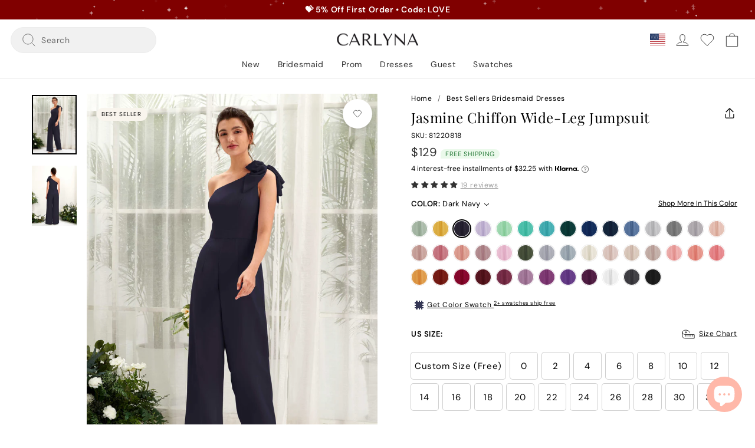

--- FILE ---
content_type: text/css
request_url: https://www.carlyna.com/cdn/shop/t/2/assets/theme.css?v=78489594695885879301764891277
body_size: 63493
content:
@charset "UTF-8";:root{--colorBtnPrimary:#ff5942;--colorBtnPrimaryLight:#ff8675;--colorBtnPrimaryDim:#ff4328;--colorBtnPrimaryText:#ffffff;--colorCartDot:#ff634d;--colorLink:#000000;--ctaOptionBorderColor:#b0b0b0;--colorTextBody:#000000;--colorPrice:#2c2c2c;--colorTextSavings:#c40405;--colorSaleTag:#c40405;--colorSaleTagText:#ffffff;--colorBody:#ffffff;--colorBodyDim:#f2f2f2;--colorFooter:#f9f5ed;--colorFooterText:#000000;--colorBorder:#efefef;--colorNav:#ffffff;--colorNavText:#333333;--colorAnnouncement:#800000;--colorAnnouncementText:#ffffff;--colorHeroText:#ffffff;--colorModalBg:#e6e6e6;--colorImageOverlay:#000000;--colorImageOverlayOpacity:.1;--colorImageOverlayTextShadow:.2;--colorSmallImageBg:#ffffff;--colorLargeImageBg:#0f0f0f;--colorGridOverlay:#000000;--colorGridOverlayOpacity:.1;--colorDrawers:#ffffff;--colorDrawersDim:#f2f2f2;--colorDrawerBorder:#eaeaea;--colorDrawerText:#000000;--colorDrawerTextDark:#000000;--colorDrawerButton:#ff5942;--colorDrawerButtonText:#ffffff;--grid-gutter:17px;--drawer-gutter:17px;--sizeChartMargin:25px 0;--sizeChartIconMargin:5px;--newsletterReminderPadding:40px;--color-body-text:#000000;--color-body:#ffffff;--color-bg:#ffffff}@media only screen and (min-width:769px){:root{--grid-gutter:22px;--drawer-gutter:30px}}@keyframes spin{0%{transform:rotate(0)}to{transform:rotate(360deg)}}@keyframes preloading{0%{transform-origin:0% 50%;transform:scaleX(0);opacity:0}40%{transform-origin:0% 50%;transform:scaleX(1);opacity:1}41%{transform-origin:100% 50%;transform:scaleX(1);opacity:1}to{transform-origin:100% 50%;transform:scaleX(0);opacity:1}}@keyframes slideshowBars{0%{transform:translate(-100%)}to{transform:translate(0)}}@keyframes grid-product__loading{0%{opacity:1}60%{opacity:0}to{opacity:1}}@keyframes shine{to{left:-200%}}@keyframes overlay-on{0%{opacity:0}to{opacity:.6}}@keyframes overlay-off{0%{opacity:.6}to{opacity:0}}@keyframes full-overlay-on{0%{opacity:0}to{opacity:1}}@keyframes full-overlay-off{0%{opacity:1}to{opacity:0}}@keyframes modal-open{0%{opacity:0;transform:translateY(30px)}to{opacity:1;transform:translateY(0)}}@keyframes modal-closing{0%{opacity:1;transform:scale(1)}to{opacity:0;transform:scale(.9)}}@keyframes rise-up{0%{opacity:1;transform:translateY(120%)}to{opacity:1;transform:translateY(0)}}@keyframes rise-up-out{0%{opacity:1;transform:translateY(0)}to{opacity:1;transform:translateY(-120%)}}@keyframes fade-in{0%{opacity:0}to{opacity:1}}@keyframes fade-out{0%{opacity:1}to{opacity:0}}@keyframes zoom-fade{0%{opacity:0;transform:scale(1.3)}to{opacity:1;transform:scale(1)}}@keyframes placeholder-shimmer{0%{background-position:-150% 0}to{background-position:150% 0}}.flickity-enabled{position:relative}.flickity-enabled:focus{outline:none}.flickity-viewport{overflow:hidden;position:relative;height:100%}.flickity-slider{position:absolute;width:100%;height:100%}.flickity-enabled.is-draggable{-webkit-user-select:none;user-select:none}.flickity-enabled.is-draggable .flickity-viewport{cursor:move;cursor:grab}.flickity-enabled.is-draggable .flickity-viewport.is-pointer-down{cursor:grabbing}.flickity-button{position:absolute;border:none;color:#fff;color:var(--colorBtnPrimaryText)}.hero .flickity-button{color:#000;color:var(--colorTextBody);background-color:#fff;background-color:var(--colorBody);box-shadow:0 5px 5px #0000001a}.flickity-button:hover{cursor:pointer;opacity:1}.flickity-button:disabled{display:none;cursor:auto;pointer-events:none}.flickity-prev-next-button{top:50%;width:42px;height:50px;transform:translateY(-50%)}@media only screen and (max-width:768px){.flickity-prev-next-button{width:33px;height:33px}}.flickity-prev-next-button:hover{transform:translateY(-50%) scale(1.12)}.flickity-prev-next-button:active{transform:translateY(-50%) scale(1);transition:transform .05s ease-out}.flickity-previous{left:10px}.flickity-next{right:10px}.flickity-rtl .flickity-previous{left:auto;right:10px}.flickity-rtl .flickity-next{right:auto;left:10px}.flickity-button-icon{position:absolute;left:35%;top:35%;width:30%;height:30%;fill:currentColor}.flickity-page-dots{position:absolute;width:100%;bottom:-25px;padding:0;margin:0;list-style:none;text-align:center;line-height:1;color:currentColor}.hero .flickity-page-dots{bottom:20px;color:#fff}.flickity-rtl .flickity-page-dots{direction:rtl}.flickity-page-dots .dot{display:inline-block;vertical-align:middle;width:9px;height:9px;margin:0 4px;border-radius:6px;cursor:pointer;background-color:transparent;border:1px solid #fff;background-color:#eee;opacity:.9;transition:transform .2s ease-out 0s}.product__main-photos .flickity-page-dots{display:none}.flickity-page-dots .dot:hover{opacity:.2}.flickity-page-dots .dot.is-selected{opacity:1;background-color:#000;border-color:#000;opacity:.95}.flickity-enabled.is-fade .flickity-slider>*{pointer-events:none;z-index:0}.flickity-enabled.is-fade .flickity-slider>.is-selected{pointer-events:auto;z-index:1}.hero[data-arrows=true]{overflow:visible;z-index:5}.hero[data-arrows=true] .flickity-prev-next-button{top:auto;bottom:-20px;transform:none}.hero[data-arrows=true] .flickity-prev-next-button:hover{transform:scale(1.12)}.hero[data-arrows=true] .flickity-prev-next-button:active{transform:scale(1)}.hero[data-arrows=true] .flickity-previous{left:auto;right:90px}.hero[data-arrows=true] .flickity-next{right:40px}.hero[data-arrows=true].flickity-rtl .flickity-previous{right:auto;left:90px}.hero[data-arrows=true].flickity-rtl .flickity-next{right:auto;left:40px}@media only screen and (max-width:768px){.hero[data-arrows=true] .flickity-prev-next-button{bottom:-16px}.hero[data-arrows=true] .flickity-previous{right:60px}.hero[data-arrows=true] .flickity-next{right:20px}.hero[data-arrows=true].flickity-rtl .flickity-previous{left:60px}.hero[data-arrows=true].flickity-rtl .flickity-next{left:20px}}[data-bars=true].hero .flickity-page-dots{height:6px;line-height:6px;z-index:6}[data-bars=true] .flickity-page-dots .dot{position:relative;border-radius:0;width:120px;height:8px;border:0;opacity:1;vertical-align:top;background:none;overflow:hidden}@media only screen and (max-width:768px){[data-bars=true] .flickity-page-dots .dot{width:45px}}[data-bars=true] .flickity-page-dots .dot:after,[data-bars=true] .flickity-page-dots .dot:before{content:"";display:block;position:absolute;left:0;height:100%;width:100%;background-color:currentColor}[data-bars=true] .flickity-page-dots .dot:before{opacity:.4}[data-bars=true] .flickity-page-dots .dot:hover:before{opacity:.6}[data-bars=true] .flickity-page-dots .dot:after{transform:translate(-100%);transition:none}[data-bars=true] .flickity-page-dots .dot.is-selected:after{animation:slideshowBars 0s linear forwards}.noUi-target,.noUi-target *{-webkit-touch-callout:none;-webkit-tap-highlight-color:rgba(0,0,0,0);-webkit-user-select:none;touch-action:none;user-select:none;box-sizing:border-box}.noUi-target{position:relative}.noUi-base,.noUi-connects{width:100%;height:100%;position:relative;z-index:1}.noUi-connects{overflow:hidden;z-index:0}.noUi-connect,.noUi-origin{will-change:transform;position:absolute;z-index:1;top:0;right:0;-ms-transform-origin:0 0;-webkit-transform-origin:0 0;-webkit-transform-style:preserve-3d;transform-origin:0 0;transform-style:flat}.noUi-connect{height:100%;width:100%}.noUi-origin{height:10%;width:10%}.noUi-txt-dir-rtl.noUi-horizontal .noUi-origin{left:0;right:auto}.noUi-vertical .noUi-origin{width:0}.noUi-horizontal .noUi-origin{height:0}.noUi-handle{-webkit-backface-visibility:hidden;backface-visibility:hidden;position:absolute}.noUi-touch-area{height:100%;width:100%}.noUi-state-tap .noUi-connect,.noUi-state-tap .noUi-origin{transition:transform .3s}.noUi-state-drag *{cursor:inherit!important}.noUi-horizontal{height:18px}.noUi-horizontal .noUi-handle{width:34px;height:28px;right:-17px;top:-6px}.noUi-vertical{width:18px}.noUi-vertical .noUi-handle{width:28px;height:34px;right:-6px;top:-17px}.noUi-txt-dir-rtl.noUi-horizontal .noUi-handle{left:-17px;right:auto}.noUi-target{background:#fafafa;border-radius:4px;border:1px solid #d3d3d3;box-shadow:inset 0 1px 1px #f0f0f0,0 3px 6px -5px #bbb}.noUi-connects{border-radius:3px}.noUi-connect{background:#3fb8af}.noUi-draggable{cursor:ew-resize}.noUi-vertical .noUi-draggable{cursor:ns-resize}.noUi-handle{border:1px solid #d9d9d9;border-radius:3px;background:#fff;cursor:default;box-shadow:inset 0 0 1px #fff,inset 0 1px 7px #ebebeb,0 3px 6px -3px #bbb}.noUi-active{box-shadow:inset 0 0 1px #fff,inset 0 1px 7px #ddd,0 3px 6px -3px #bbb}.noUi-handle:after,.noUi-handle:before{content:"";display:block;position:absolute;height:14px;width:1px;background:#e8e7e6;left:14px;top:6px}.noUi-handle:after{left:17px}.noUi-vertical .noUi-handle:after,.noUi-vertical .noUi-handle:before{width:14px;height:1px;left:6px;top:14px}.noUi-vertical .noUi-handle:after{top:17px}[disabled] .noUi-connect{background:#b8b8b8}[disabled].noUi-handle,[disabled] .noUi-handle,[disabled].noUi-target{cursor:not-allowed}.noUi-pips,.noUi-pips *{box-sizing:border-box}.noUi-pips{position:absolute;color:#999}.noUi-value{position:absolute;white-space:nowrap;text-align:center}.noUi-value-sub{color:#ccc;font-size:10px}.noUi-marker{position:absolute;background:#ccc}.noUi-marker-sub,.noUi-marker-large{background:#aaa}.noUi-pips-horizontal{padding:10px 0;height:80px;top:100%;left:0;width:100%}.noUi-value-horizontal{transform:translate(-50%,50%)}.noUi-rtl .noUi-value-horizontal{transform:translate(50%,50%)}.noUi-marker-horizontal.noUi-marker{margin-left:-1px;width:2px;height:5px}.noUi-marker-horizontal.noUi-marker-sub{height:10px}.noUi-marker-horizontal.noUi-marker-large{height:15px}.noUi-pips-vertical{padding:0 10px;height:100%;top:0;left:100%}.noUi-value-vertical{transform:translateY(-50%);padding-left:25px}.noUi-rtl .noUi-value-vertical{transform:translateY(50%)}.noUi-marker-vertical.noUi-marker{width:5px;height:2px;margin-top:-1px}.noUi-marker-vertical.noUi-marker-sub{width:10px}.noUi-marker-vertical.noUi-marker-large{width:15px}.noUi-tooltip{display:block;position:absolute;border:1px solid #d9d9d9;border-radius:3px;background:#fff;color:#000;padding:5px;text-align:center;white-space:nowrap}.noUi-horizontal .noUi-tooltip{transform:translate(-50%);left:50%;bottom:120%}.noUi-vertical .noUi-tooltip{transform:translateY(-50%);top:50%;right:120%}.noUi-horizontal .noUi-origin>.noUi-tooltip{transform:translate(50%);left:auto;bottom:10px}.noUi-vertical .noUi-origin>.noUi-tooltip{transform:translateY(-18px);top:auto;right:28px}tool-tip{display:none}tool-tip[data-tool-tip-open=true]{display:flex;justify-content:center;align-items:center;z-index:10001;position:fixed;top:0;left:0;width:100%;height:100%}tool-tip[data-tool-tip-open=true]:before{animation:overlay-on .3s forwards;background-color:#e0e0e0;background-color:var(--colorModalBg);content:"";cursor:pointer;height:100%;left:0;position:fixed;top:0;width:100%}.tool-tip__inner{animation:modal-close .3s forwards;opacity:0}tool-tip[data-tool-tip-open=true] .tool-tip__inner{animation:modal-open .3s forwards;animation-duration:.3s;animation-direction:normal;animation-iteration-count:1;animation-timing-function:ease-out;animation-fill-mode:both;display:block;position:fixed;background-color:#fff;box-shadow:0 10px 20px #00000017;padding:30px;max-width:720px;min-width:250px;min-height:250px;border-radius:16px}tool-tip[data-tool-tip-open=true][data-tool-tip=size-chart] .tool-tip__inner{max-width:100%;width:80%}@media only screen and (max-width:1200px){tool-tip[data-tool-tip-open=true][data-tool-tip=size-chart] .tool-tip__inner{width:90%;padding:25px;position:relative}}@media only screen and (max-width:918px){tool-tip[data-tool-tip-open=true][data-tool-tip=size-chart] .tool-tip__close{width:48px;height:48px}tool-tip[data-tool-tip-open=true][data-tool-tip=size-chart] .tool-tip__inner{display:block;transform:none!important;width:95%;max-width:95%;padding:45px 10px 0}}@media only screen and (max-width:768px){tool-tip[data-tool-tip-open=true] .tool-tip__inner{width:93%;max-width:100%}}.tool-tip__content{overflow:auto;max-height:80%;max-height:80vh;overflow-x:hidden}.tool-tip__close{position:absolute;top:0;right:0;z-index:2}.tool-tip__close .icon{width:40px;height:40px}.tool-tip-trigger{background:none;border:0;display:block;cursor:pointer}.tool-tip-trigger .icon{width:28px;height:28px}.tool-tip-trigger .icon.icon-instagram{width:16px;height:16px}.tool-tip-trigger__title{display:inline-block}.tool-tip-trigger__title:focus{text-decoration:underline;text-underline-offset:2px}.tool-tip-trigger__content{display:none!important}.size-chart__standalone{margin:25px 0;margin:var(--sizeChartMargin)}.size-chart__standalone svg{margin-left:5px;margin-left:var(--sizeChartIconMargin)}.text-with-icons__blocks{display:flex;flex-wrap:wrap;justify-content:center;margin-left:-30px;margin-right:-30px}@media only screen and (max-width:768px){.text-with-icons__blocks{flex-direction:column;margin:0}}.has-1-per-row .text-with-icons__block{width:100%}.has-2-per-row .text-with-icons__block{width:50%}.has-3-per-row .text-with-icons__block{width:33.333%}.has-4-per-row .text-with-icons__block{width:25%}.has-5-per-row .text-with-icons__block{width:20%}.text-with-icons__blocks .text-with-icons__block{display:flex;flex-direction:column;flex:none;padding:30px}@media only screen and (max-width:768px){.text-with-icons__blocks .text-with-icons__block{width:100%;padding:0 0 60px}}.text-with-icons__block-icon{display:block;margin-bottom:10px}.text-with-icons__block-icon .icon{width:70px;height:70px}@media only screen and (max-width:768px){.text-with-icons__block-icon .icon{width:60px;height:60px}}.text-with-icons__button{display:flex;justify-content:center}newsletter-reminder{position:fixed;left:20px;bottom:20px;transition:opacity .3s ease-in-out;box-shadow:0 12px 25px #00000026;max-width:240px;z-index:10}@media only screen and (max-width:768px){newsletter-reminder{max-width:calc(100% - 40px)}}newsletter-reminder[data-enabled=false]{opacity:0;visibility:hidden;pointer-events:none}newsletter-reminder[class*=color-scheme-]:not(.color-scheme-none){position:fixed}newsletter-reminder .color-scheme-none{color:#fff;color:var(--colorBtnPrimaryText);background-color:#ff5942;background-color:var(--colorBtnPrimary)}.newsletter-reminder__message.h3{cursor:pointer;padding:40px;padding:var(--newsletterReminderPadding);margin:0}*,:after,:before,input{box-sizing:border-box}body,html{padding:0;margin:0}article,aside,details,figcaption,figure,footer,header,hgroup,main,nav,section,summary{display:block}audio,canvas,progress,video{display:inline-block;vertical-align:baseline}input[type=number]::-webkit-inner-spin-button,input[type=number]::-webkit-outer-spin-button{height:auto}input[type=search]::-webkit-search-cancel-button,input[type=search]::-webkit-search-decoration{-webkit-appearance:none}.grid:after{content:"";display:table;clear:both}.grid{list-style:none;padding:0;margin:0 0 0 -22px}@media only screen and (max-width:768px){.grid{margin-left:-17px}html[dir=rtl] .grid{margin-left:0;margin-right:-17px}}html[dir=rtl] .grid{margin-left:0;margin-right:-22px}.grid--small{margin-left:-10px}.grid--small .grid__item{padding-left:10px}.grid__item{float:left;position:relative;padding-left:22px;width:100%;min-height:1px}@media only screen and (max-width:768px){.grid__item{padding-left:17px}html[dir=rtl] .grid__item{padding-left:0;padding-right:17px}}html[dir=rtl] .grid__item{float:right;padding-left:0;padding-right:22px}.grid--no-gutters{margin-left:0}.grid--no-gutters .grid__item{padding-left:0}.grid--flush-bottom{margin-bottom:-22px;overflow:auto}.grid--flush-bottom>.grid__item{margin-bottom:22px}.grid--center{text-align:center}.grid--center .grid__item{float:none;display:inline-block;vertical-align:top;text-align:left}html[dir=rtl] .grid--center .grid__item{text-align:right}.grid--full{margin-left:0}.grid--full>.grid__item{padding-left:0}@media only screen and (min-width:769px){.grid--table-large{display:table;width:100%;table-layout:fixed}.grid--table-large>.grid__item{display:table-cell;vertical-align:middle;float:none}}@media only screen and (max-width:768px){.small--grid--flush{display:grid;grid-template-columns:calc(50% - 1.5px) calc(50% - 1.5px);grid-column-gap:3px;box-sizing:border-box}.page-width .small--grid--flush{margin-left:-17px;margin-right:-17px}.small--grid--flush>.grid__item{padding-left:0;width:100%}}.one-whole{width:100%}.one-half{width:50%}.one-third{width:33.33333%}.two-thirds{width:66.66667%}.one-quarter{width:25%}.two-quarters{width:50%}.three-quarters{width:75%}.one-fifth{width:20%}.two-fifths{width:40%}.three-fifths{width:60%}.four-fifths{width:80%}.one-sixth{width:16.66667%}.two-sixths{width:33.33333%}.three-sixths{width:50%}.four-sixths{width:66.66667%}.five-sixths{width:83.33333%}@media only screen and (max-width:768px){.small--one-whole{width:100%}.small--one-half{width:50%}.small--one-third{width:33.33333%}.small--two-thirds{width:66.66667%}.grid--uniform .small--one-half:nth-of-type(odd),.grid--uniform .small--one-third:nth-of-type(3n+1){clear:both}.small--one-quarter{width:25%}.small--two-quarters{width:50%}.small--three-quarters{width:75%}.grid--uniform .small--one-quarter:nth-of-type(4n+1){clear:both}.small--one-fifth{width:20%}.small--two-fifths{width:40%}.small--three-fifths{width:60%}.small--four-fifths{width:80%}.grid--uniform .small--one-fifth:nth-of-type(5n+1){clear:both}.small--one-sixth{width:16.66667%}.small--two-sixths{width:33.33333%}.small--three-sixths{width:50%}.small--four-sixths{width:66.66667%}.small--five-sixths{width:83.33333%}.grid--uniform .small--one-sixth:nth-of-type(6n+1),.grid--uniform .small--three-sixths:nth-of-type(odd),.grid--uniform .small--two-sixths:nth-of-type(3n+1){clear:both}}@media only screen and (min-width:769px){.medium-up--one-whole{width:100%}.medium-up--one-half{width:50%}.medium-up--one-third{width:33.33333%}.medium-up--two-thirds{width:66.66667%}.grid--uniform .medium-up--one-half:nth-of-type(odd),.grid--uniform .medium-up--one-third:nth-of-type(3n+1){clear:both}.medium-up--one-quarter{width:25%}.medium-up--two-quarters{width:50%}.medium-up--three-quarters{width:75%}.grid--uniform .medium-up--one-quarter:nth-of-type(4n+1){clear:both}.medium-up--one-fifth{width:20%}.medium-up--two-fifths{width:40%}.medium-up--three-fifths{width:60%}.medium-up--four-fifths{width:80%}.grid--uniform .medium-up--one-fifth:nth-of-type(5n+1){clear:both}.medium-up--one-sixth{width:16.66667%}.medium-up--two-sixths{width:33.33333%}.medium-up--three-sixths{width:50%}.medium-up--four-sixths{width:66.66667%}.medium-up--five-sixths{width:83.33333%}.grid--uniform .medium-up--one-sixth:nth-of-type(6n+1),.grid--uniform .medium-up--three-sixths:nth-of-type(odd),.grid--uniform .medium-up--two-sixths:nth-of-type(3n+1){clear:both}}.show{display:block!important}.hide{display:none!important}.text-left{text-align:left!important}.text-right{text-align:right!important}.text-center{text-align:center!important}.small--show{display:none!important}@media only screen and (max-width:768px){.small--show{display:block!important}.small--hide{display:none!important}.small--text-left{text-align:left!important}.small--text-right{text-align:right!important}.small--text-center{text-align:center!important}}@media only screen and (max-width:959px){.medium-down--show{display:block!important}.medium-down--hide{display:none!important}.medium-down--text-left{text-align:left!important}.medium-down--text-right{text-align:right!important}.medium-down--text-center{text-align:center!important}}@media only screen and (min-width:769px){.medium-up--show{display:block!important}.medium-up--hide{display:none!important}.medium-up--text-left{text-align:left!important}.medium-up--text-right{text-align:right!important}.medium-up--text-center{text-align:center!important}}.flex-grid{display:flex;flex-wrap:wrap;flex:1 1 100%}[data-center-text=true] .flex-grid{justify-content:center}.flex-grid--center{align-items:center}.flex-grid--gutters{margin-top:-15px;margin-left:-15px}.flex-grid__item{flex:0 1 100%;display:flex;align-items:stretch}.flex-grid--gutters .flex-grid__item{padding-top:15px;padding-left:15px}.flex-grid__item>*{flex:1 1 100%}.flex-grid__item--stretch{flex:1 1 100%}.flex-grid__item--stretch:first-child{min-width:250px}@media only screen and (min-width:769px){.flex-grid__item--33{flex-basis:33.33%}.flex-grid__item--50{flex-basis:50%}}@media only screen and (max-width:768px){.flex-grid__item--mobile-second{order:2}}.clearfix:after{content:"";display:table;clear:both}html:not(.no-js):not(.tab-outline) :focus{outline:none}.is-transitioning{display:block!important;visibility:visible!important}.display-table{display:table;table-layout:fixed;width:100%}.display-table-cell{display:table-cell;vertical-align:middle;float:none}@media only screen and (min-width:769px){.medium-up--display-table{display:table;table-layout:fixed;width:100%}.medium-up--display-table-cell{display:table-cell;vertical-align:middle;float:none}}.visually-hidden{clip:rect(0,0,0,0);overflow:hidden;position:absolute;height:1px;width:1px}.visually-invisible{opacity:0!important}.skip-link:focus{clip:auto;width:auto;height:auto;margin:0;color:#000;color:var(--colorTextBody);background-color:#fff;background-color:var(--colorBody);padding:10px;opacity:1;z-index:10000;transition:none}html{touch-action:manipulation}html[dir=rtl]{direction:rtl}body,html{background-color:#fff;background-color:var(--colorBody);color:#000;color:var(--colorTextBody)}.ca-bodycss{overflow:hidden}.page-width{max-width:1800px;margin:0 auto}.template-cart .main-content .page-width,.template-product .grid--product-images--partial{max-width:1800px}@media only screen and (min-width:769px){.template-product .grid--product-images--partial{margin:0 auto}}.page-full,.page-width{padding:0 17px}@media only screen and (min-width:769px){.page-full,.page-width{padding:0 30px}}.page-width--narrow{max-width:1000px}.page-width--tiny{max-width:450px}@media only screen and (max-width:768px){.page-width--flush-small{padding:0}}.page-content,.shopify-email-marketing-confirmation__container,.shopify-policy__container{padding-top:40px;padding-bottom:40px}@media only screen and (min-width:769px){.page-content,.shopify-email-marketing-confirmation__container,.shopify-policy__container{padding-top:45px;padding-bottom:45px}}.shopify-email-marketing-confirmation__container{text-align:center}.page-content--top,.page-content--with-blocks{padding-bottom:7px;margin-bottom:7px}.page-content--bottom{padding-top:0}.main-content{display:block}.template-challange .main-content{min-height:0}.hr--large,.hr--medium,.hr--small,hr{height:1px;border:0;border-top:1px solid;border-top-color:#efefef;border-top-color:var(--colorBorder)}.hr--small{margin:15px auto}.hr--medium{margin:25px auto}@media only screen and (min-width:769px){.hr--medium{margin:35px auto}}.hr--large{margin:30px auto}@media only screen and (min-width:769px){.hr--large{margin:45px auto}}.page-blocks+.hr--large,.page-blocks+[data-section-type=recently-viewed] .hr--large{margin-top:0}.hr--clear{border:0}@media only screen and (max-width:768px){.table--responsive thead{display:none}.table--responsive tr{display:block}.table--responsive td,.table--responsive tr{float:left;clear:both;width:100%}.table--responsive td,.table--responsive th{display:block;text-align:right;padding:15px}.table--responsive td:before{content:attr(data-label);float:left;font-size:12px;padding-right:10px}}@media only screen and (max-width:768px){.table--small-hide{display:none!important}.table__section+.table__section{position:relative;margin-top:10px;padding-top:15px}.table__section+.table__section:after{content:"";display:block;position:absolute;top:0;left:15px;right:15px;border-bottom:1px solid;border-bottom-color:#efefef;border-bottom-color:var(--colorBorder)}}.faux-select,body,button,input,select,textarea{font-family:var(--typeBasePrimary),var(--typeBaseFallback);font-size:calc(var(--typeBaseSize)*.92);letter-spacing:var(--typeBaseSpacing);line-height:var(--typeBaseLineHeight)}@media only screen and (min-width:769px){.faux-select,body,button,input,select,textarea{font-size:var(--typeBaseSize)}}.faux-select,body,button,input,select,textarea{-webkit-font-smoothing:antialiased;-webkit-text-size-adjust:100%;text-rendering:optimizeSpeed}body{font-weight:var(--typeBaseWeight)}p{margin:0 0 15px}p img{margin:0}em{font-style:italic}b,strong{font-weight:700}p[data-spam-detection-disclaimer],small{font-size:.85em}sub,sup{position:relative;font-size:75%;vertical-align:baseline}sup{top:-.5em}sub{bottom:-.5em}.rte blockquote,blockquote{margin:0;padding:15px 30px 40px}.rte blockquote p,blockquote p{margin-bottom:0}.rte blockquote p+cite,blockquote p+cite{margin-top:15px}.rte blockquote cite,blockquote cite{display:block}code,pre{background-color:#faf7f5;font-family:Consolas,monospace;font-size:1em;border:0 none;padding:0 2px;color:#51ab62}pre{overflow:auto;padding:15px;margin:0 0 30px}.label,label:not(.variant__button-label):not(.text-label){letter-spacing:.6px}label,.label-info{display:block;margin-bottom:10px}.h1,.h2,.h3,.h4,.h5,.h6,h1,h2,h3,h4,h5,h6{display:block;margin:0 0 10px}@media only screen and (min-width:769px){.h1,.h2,.h3,.h4,.h5,.h6,h1,h2,h3,h4,h5,h6{margin:0 0 15px}}.h1 a,.h2 a,.h3 a,.h4 a,.h5 a,.h6 a,h1 a,h2 a,h3 a,h4 a,h5 a,h6 a{text-decoration:none;font-weight:inherit}.h1,.h2,.h3,h1,h2,h3{font-family:var(--typeHeaderPrimary),var(--typeHeaderFallback);font-weight:var(--typeHeaderWeight);letter-spacing:var(--typeHeaderSpacing);line-height:var(--typeHeaderLineHeight)}[data-type_header_capitalize=true] .h1,[data-type_header_capitalize=true] .h2,[data-type_header_capitalize=true] .h3,[data-type_header_capitalize=true] h1,[data-type_header_capitalize=true] h2,[data-type_header_capitalize=true] h3{text-transform:capitalize}h1.section-header__title{font-weight:400;text-transform:uppercase}.template-collection h1.section-header__title{text-transform:uppercase;font-size:calc(var(--typeHeaderSize)*.75)}.h1,h1{font-size:calc(var(--typeHeaderSize)*.85)}.h2,h2{font-size:calc(var(--typeHeaderSize)*.75)}.h3,h3{font-size:calc(var(--typeHeaderSize)*.65)}@media only screen and (min-width:769px){.h1,h1{font-size:var(--typeHeaderSize)}.h2,h2{font-size:calc(var(--typeHeaderSize)*.85)}.h3,h3{font-size:calc(var(--typeHeaderSize)*.65)}}.h4,h4{text-transform:uppercase;letter-spacing:1px;font-size:.8em}.h5,.h6,h5,h6{text-transform:uppercase;letter-spacing:1px;font-size:1em;margin-bottom:10px}@media only screen and (max-width:768px){.h5,.h6,h5,h6{margin-bottom:5px}}.subheading{text-transform:uppercase;letter-spacing:.3em}.text-spacing,.text-spacing.rte:last-child{margin-bottom:15px}@media only screen and (max-width:768px){.rte table td,.rte table th{padding:6px 8px}}.collapsible-content .rte table td,.collapsible-content .rte table th{padding:8px 3px}.comment-author{margin-bottom:0}.comment-date{font-size:calc(var(--typeBaseSize)*.85);display:block;margin-top:3px}@media only screen and (max-width:768px){.comment-date{margin-bottom:15px}}.ajaxcart__subtotal{font-size:1em}.rte .enlarge-text{margin:0;font-size:1.3em}.text-max60vw{max-width:90%;max-width:90vw;margin:auto}@media only screen and (min-width:769px){.text-max60vw{max-width:60%;max-width:60vw;margin:auto}.rte .enlarge-text--offset p{padding-right:15%}.text-center .rte .enlarge-text--offset p{padding:0 5%}}@media only screen and (min-width:769px){.table--small-text{font-size:calc(var(--typeBaseSize)*.85)}}.index-section--footer h3{font-size:1.5em}html[dir=rtl] .text-left{text-align:right!important}html[dir=rtl] .text-right{text-align:left!important}.icon-and-text{font-size:.88em;display:flex;flex-wrap:nowrap;align-items:center}.icon-and-text .icon{flex:0 0 auto}.icon-and-text>span{display:flex}ol,ul{margin:0 0 15px 30px;padding:0;text-rendering:optimizeLegibility}ol ol{list-style:lower-alpha}ol{list-style:decimal}ol ol,ol ul,ul ol,ul ul{margin:4px 0 5px 20px}li{margin-bottom:.25em}ul.square{list-style:square outside}ul.disc{list-style:disc outside}ol.alpha{list-style:lower-alpha outside}.no-bullets{list-style:none outside;margin-left:0}.inline-list{padding:0;margin:0}.inline-list li{display:inline-block;margin-bottom:0;vertical-align:middle}table{width:100%;border-spacing:1px;position:relative;border:0 none;background:#efefef;background:var(--colorBorder)}.table-wrapper{max-width:100%;overflow:auto;-webkit-overflow-scrolling:touch}td,th{border:0 none;text-align:left;padding:10px 15px;background:#fff;background:var(--colorBody)}html[dir=rtl] td,html[dir=rtl] th{text-align:right}th,.table__title{font-weight:700}.text-link,a{color:#000;color:var(--colorTextBody);text-decoration:none;background:transparent}.text-link:hover,a:hover{color:#000;color:var(--colorTextBody)}.text-link{display:inline;border:0 none;background:none;padding:0;margin:0}.rte a,.shopify-email-marketing-confirmation__container a,.shopify-policy__container a{color:#000;color:var(--colorLink)}button{overflow:visible;color:currentColor}button[disabled],html input[disabled]{cursor:default}.btn,.rte .btn,.shopify-payment-button .shopify-payment-button__button--unbranded,.spr-container .spr-button,.spr-container .spr-summary-actions a{line-height:1.42;text-decoration:none;text-align:center;white-space:normal;text-transform:capitalize;font-size:calc(var(--typeBaseSize) - 4px);font-size:max(calc(var(--typeBaseSize) - 4px),14px);font-weight:400;letter-spacing:1px;text-transform:uppercase;display:inline-block;padding:10px 20px;margin:0;width:auto;min-width:90px;vertical-align:middle;cursor:pointer;border:1px solid transparent;-webkit-user-select:none;user-select:none;-webkit-appearance:none;-moz-appearance:none;border-radius:var(--buttonRadius);color:#fff;color:var(--colorBtnPrimaryText);background:#ff5942;background:var(--colorBtnPrimary)}@media only screen and (max-width:768px){.btn,.rte .btn,.shopify-payment-button .shopify-payment-button__button--unbranded,.spr-container .spr-button,.spr-container .spr-summary-actions a{padding:13px 17px;font-size:calc(var(--typeBaseSize) - 5px);font-size:max(calc(var(--typeBaseSize) - 5px),14px)}}.btn:hover,.rte .btn:hover,.shopify-payment-button .shopify-payment-button__button--unbranded:hover,.spr-container .spr-button:hover,.spr-container .spr-summary-actions a:hover{color:#fff;color:var(--colorBtnPrimaryText);background-color:#ff5942;background-color:var(--colorBtnPrimary)}.btn.disabled,.btn[disabled],.rte .btn.disabled,.rte .btn[disabled],.shopify-payment-button .shopify-payment-button__button--unbranded.disabled,.shopify-payment-button .shopify-payment-button__button--unbranded[disabled],.spr-container .spr-button.disabled,.spr-container .spr-button[disabled],.spr-container .spr-summary-actions a.disabled,.spr-container .spr-summary-actions a[disabled]{cursor:default;color:#b6b6b6;background-color:#f6f6f6}.btn.disabled:hover,.btn[disabled]:hover,.rte .btn.disabled:hover,.rte .btn[disabled]:hover,.shopify-payment-button .shopify-payment-button__button--unbranded.disabled:hover,.shopify-payment-button .shopify-payment-button__button--unbranded[disabled]:hover,.spr-container .spr-button.disabled:hover,.spr-container .spr-button[disabled]:hover,.spr-container .spr-summary-actions a.disabled:hover,.spr-container .spr-summary-actions a[disabled]:hover{color:#b6b6b6;background-color:#f6f6f6}[data-button_style=angled] .btn.disabled:after,[data-button_style=angled] .btn.disabled:before,[data-button_style=angled] .btn[disabled]:after,[data-button_style=angled] .btn[disabled]:before,[data-button_style=angled] .rte .btn.disabled:after,[data-button_style=angled] .rte .btn.disabled:before,[data-button_style=angled] .rte .btn[disabled]:after,[data-button_style=angled] .rte .btn[disabled]:before,[data-button_style=angled] .shopify-payment-button .shopify-payment-button__button--unbranded.disabled:after,[data-button_style=angled] .shopify-payment-button .shopify-payment-button__button--unbranded.disabled:before,[data-button_style=angled] .shopify-payment-button .shopify-payment-button__button--unbranded[disabled]:after,[data-button_style=angled] .shopify-payment-button .shopify-payment-button__button--unbranded[disabled]:before,[data-button_style=angled] .spr-container .spr-button.disabled:after,[data-button_style=angled] .spr-container .spr-button.disabled:before,[data-button_style=angled] .spr-container .spr-button[disabled]:after,[data-button_style=angled] .spr-container .spr-button[disabled]:before,[data-button_style=angled] .spr-container .spr-summary-actions a.disabled:after,[data-button_style=angled] .spr-container .spr-summary-actions a.disabled:before,[data-button_style=angled] .spr-container .spr-summary-actions a[disabled]:after,[data-button_style=angled] .spr-container .spr-summary-actions a[disabled]:before{background-color:#f6f6f6;border-top:1px solid;border-top-color:#b6b6b6;border-bottom:1px solid;border-bottom-color:#b6b6b6}[data-button_style=angled] .btn,[data-button_style=angled] .rte .btn,[data-button_style=angled] .shopify-payment-button .shopify-payment-button__button--unbranded,[data-button_style=angled] .spr-container .spr-button,[data-button_style=angled] .spr-container .spr-summary-actions a{position:relative;border:0;margin-left:10px;margin-right:10px}[data-button_style=angled] .btn:after,[data-button_style=angled] .btn:before,[data-button_style=angled] .rte .btn:after,[data-button_style=angled] .rte .btn:before,[data-button_style=angled] .shopify-payment-button .shopify-payment-button__button--unbranded:after,[data-button_style=angled] .shopify-payment-button .shopify-payment-button__button--unbranded:before,[data-button_style=angled] .spr-container .spr-button:after,[data-button_style=angled] .spr-container .spr-button:before,[data-button_style=angled] .spr-container .spr-summary-actions a:after,[data-button_style=angled] .spr-container .spr-summary-actions a:before{content:"";position:absolute;display:block;top:0;bottom:0;width:20px;transform:skew(-12deg);background-color:inherit}[data-button_style=angled] .btn:before,[data-button_style=angled] .rte .btn:before,[data-button_style=angled] .shopify-payment-button .shopify-payment-button__button--unbranded:before,[data-button_style=angled] .spr-container .spr-button:before,[data-button_style=angled] .spr-container .spr-summary-actions a:before{left:-6px}[data-button_style=angled] .btn:after,[data-button_style=angled] .rte .btn:after,[data-button_style=angled] .shopify-payment-button .shopify-payment-button__button--unbranded:after,[data-button_style=angled] .spr-container .spr-button:after,[data-button_style=angled] .spr-container .spr-summary-actions a:after{right:-6px}[data-button_style=angled] .btn.btn--small:before,[data-button_style=angled] .rte .btn.btn--small:before,[data-button_style=angled] .shopify-payment-button .shopify-payment-button__button--unbranded.btn--small:before,[data-button_style=angled] .spr-container .spr-button.btn--small:before,[data-button_style=angled] .spr-container .spr-summary-actions a.btn--small:before{left:-5px}[data-button_style=angled] .btn.btn--small:after,[data-button_style=angled] .rte .btn.btn--small:after,[data-button_style=angled] .shopify-payment-button .shopify-payment-button__button--unbranded.btn--small:after,[data-button_style=angled] .spr-container .spr-button.btn--small:after,[data-button_style=angled] .spr-container .spr-summary-actions a.btn--small:after{right:-5px}[data-button_style=square] .btn:not(.btn--secondary):not(.btn--tertiary):not(.btn--inverse):not(.btn--body):not(.btn--static),[data-button_style=square] .rte .btn:not(.btn--secondary):not(.btn--tertiary):not(.btn--inverse):not(.btn--body):not(.btn--static),[data-button_style=square] .shopify-payment-button .shopify-payment-button__button--unbranded:not(.btn--secondary):not(.btn--tertiary):not(.btn--inverse):not(.btn--body):not(.btn--static),[data-button_style=square] .spr-container .spr-button:not(.btn--secondary):not(.btn--tertiary):not(.btn--inverse):not(.btn--body):not(.btn--static),[data-button_style=square] .spr-container .spr-summary-actions a:not(.btn--secondary):not(.btn--tertiary):not(.btn--inverse):not(.btn--body):not(.btn--static),[data-button_style^=round] .btn:not(.btn--secondary):not(.btn--tertiary):not(.btn--inverse):not(.btn--body):not(.btn--static),[data-button_style^=round] .rte .btn:not(.btn--secondary):not(.btn--tertiary):not(.btn--inverse):not(.btn--body):not(.btn--static),[data-button_style^=round] .shopify-payment-button .shopify-payment-button__button--unbranded:not(.btn--secondary):not(.btn--tertiary):not(.btn--inverse):not(.btn--body):not(.btn--static),[data-button_style^=round] .spr-container .spr-button:not(.btn--secondary):not(.btn--tertiary):not(.btn--inverse):not(.btn--body):not(.btn--static),[data-button_style^=round] .spr-container .spr-summary-actions a:not(.btn--secondary):not(.btn--tertiary):not(.btn--inverse):not(.btn--body):not(.btn--static){position:relative;overflow:hidden;transition:background .2s ease 0s}[data-button_style=square] .btn:not(.btn--secondary):not(.btn--tertiary):not(.btn--inverse):not(.btn--body):not(.btn--static):after,[data-button_style=square] .rte .btn:not(.btn--secondary):not(.btn--tertiary):not(.btn--inverse):not(.btn--body):not(.btn--static):after,[data-button_style=square] .shopify-payment-button .shopify-payment-button__button--unbranded:not(.btn--secondary):not(.btn--tertiary):not(.btn--inverse):not(.btn--body):not(.btn--static):after,[data-button_style=square] .spr-container .spr-button:not(.btn--secondary):not(.btn--tertiary):not(.btn--inverse):not(.btn--body):not(.btn--static):after,[data-button_style=square] .spr-container .spr-summary-actions a:not(.btn--secondary):not(.btn--tertiary):not(.btn--inverse):not(.btn--body):not(.btn--static):after,[data-button_style^=round] .btn:not(.btn--secondary):not(.btn--tertiary):not(.btn--inverse):not(.btn--body):not(.btn--static):after,[data-button_style^=round] .rte .btn:not(.btn--secondary):not(.btn--tertiary):not(.btn--inverse):not(.btn--body):not(.btn--static):after,[data-button_style^=round] .shopify-payment-button .shopify-payment-button__button--unbranded:not(.btn--secondary):not(.btn--tertiary):not(.btn--inverse):not(.btn--body):not(.btn--static):after,[data-button_style^=round] .spr-container .spr-button:not(.btn--secondary):not(.btn--tertiary):not(.btn--inverse):not(.btn--body):not(.btn--static):after,[data-button_style^=round] .spr-container .spr-summary-actions a:not(.btn--secondary):not(.btn--tertiary):not(.btn--inverse):not(.btn--body):not(.btn--static):after{content:"";position:absolute;top:0;left:150%;width:200%;height:100%;transform:skew(-20deg);background-image:linear-gradient(90deg,transparent,hsla(0,0%,100%,.25),transparent)}[data-button_style=square] .btn:not(.btn--secondary):not(.btn--tertiary):not(.btn--inverse):not(.btn--body):not(.btn--static):hover:after,[data-button_style=square] .rte .btn:not(.btn--secondary):not(.btn--tertiary):not(.btn--inverse):not(.btn--body):not(.btn--static):hover:after,[data-button_style=square] .shopify-payment-button .shopify-payment-button__button--unbranded:not(.btn--secondary):not(.btn--tertiary):not(.btn--inverse):not(.btn--body):not(.btn--static):hover:after,[data-button_style=square] .spr-container .spr-button:not(.btn--secondary):not(.btn--tertiary):not(.btn--inverse):not(.btn--body):not(.btn--static):hover:after,[data-button_style=square] .spr-container .spr-summary-actions a:not(.btn--secondary):not(.btn--tertiary):not(.btn--inverse):not(.btn--body):not(.btn--static):hover:after,[data-button_style^=round] .btn:not(.btn--secondary):not(.btn--tertiary):not(.btn--inverse):not(.btn--body):not(.btn--static):hover:after,[data-button_style^=round] .rte .btn:not(.btn--secondary):not(.btn--tertiary):not(.btn--inverse):not(.btn--body):not(.btn--static):hover:after,[data-button_style^=round] .shopify-payment-button .shopify-payment-button__button--unbranded:not(.btn--secondary):not(.btn--tertiary):not(.btn--inverse):not(.btn--body):not(.btn--static):hover:after,[data-button_style^=round] .spr-container .spr-button:not(.btn--secondary):not(.btn--tertiary):not(.btn--inverse):not(.btn--body):not(.btn--static):hover:after,[data-button_style^=round] .spr-container .spr-summary-actions a:not(.btn--secondary):not(.btn--tertiary):not(.btn--inverse):not(.btn--body):not(.btn--static):hover:after{animation:shine .75s cubic-bezier(.01,.56,1,1)}[data-button_style=square] .btn:not(.btn--secondary):not(.btn--tertiary):not(.btn--inverse):not(.btn--body):not(.btn--static):hover,[data-button_style=square] .rte .btn:not(.btn--secondary):not(.btn--tertiary):not(.btn--inverse):not(.btn--body):not(.btn--static):hover,[data-button_style=square] .shopify-payment-button .shopify-payment-button__button--unbranded:not(.btn--secondary):not(.btn--tertiary):not(.btn--inverse):not(.btn--body):not(.btn--static):hover,[data-button_style=square] .spr-container .spr-button:not(.btn--secondary):not(.btn--tertiary):not(.btn--inverse):not(.btn--body):not(.btn--static):hover,[data-button_style=square] .spr-container .spr-summary-actions a:not(.btn--secondary):not(.btn--tertiary):not(.btn--inverse):not(.btn--body):not(.btn--static):hover,[data-button_style^=round] .btn:not(.btn--secondary):not(.btn--tertiary):not(.btn--inverse):not(.btn--body):not(.btn--static):hover,[data-button_style^=round] .rte .btn:not(.btn--secondary):not(.btn--tertiary):not(.btn--inverse):not(.btn--body):not(.btn--static):hover,[data-button_style^=round] .shopify-payment-button .shopify-payment-button__button--unbranded:not(.btn--secondary):not(.btn--tertiary):not(.btn--inverse):not(.btn--body):not(.btn--static):hover,[data-button_style^=round] .spr-container .spr-button:not(.btn--secondary):not(.btn--tertiary):not(.btn--inverse):not(.btn--body):not(.btn--static):hover,[data-button_style^=round] .spr-container .spr-summary-actions a:not(.btn--secondary):not(.btn--tertiary):not(.btn--inverse):not(.btn--body):not(.btn--static):hover{background:#ff8675;background:var(--colorBtnPrimaryLight);transition-delay:.25s}[data-button_style=square] .btn:not(.btn--secondary):not(.btn--tertiary):not(.btn--inverse):not(.btn--body):not(.btn--static):active,[data-button_style=square] .rte .btn:not(.btn--secondary):not(.btn--tertiary):not(.btn--inverse):not(.btn--body):not(.btn--static):active,[data-button_style=square] .shopify-payment-button .shopify-payment-button__button--unbranded:not(.btn--secondary):not(.btn--tertiary):not(.btn--inverse):not(.btn--body):not(.btn--static):active,[data-button_style=square] .spr-container .spr-button:not(.btn--secondary):not(.btn--tertiary):not(.btn--inverse):not(.btn--body):not(.btn--static):active,[data-button_style=square] .spr-container .spr-summary-actions a:not(.btn--secondary):not(.btn--tertiary):not(.btn--inverse):not(.btn--body):not(.btn--static):active,[data-button_style^=round] .btn:not(.btn--secondary):not(.btn--tertiary):not(.btn--inverse):not(.btn--body):not(.btn--static):active,[data-button_style^=round] .rte .btn:not(.btn--secondary):not(.btn--tertiary):not(.btn--inverse):not(.btn--body):not(.btn--static):active,[data-button_style^=round] .shopify-payment-button .shopify-payment-button__button--unbranded:not(.btn--secondary):not(.btn--tertiary):not(.btn--inverse):not(.btn--body):not(.btn--static):active,[data-button_style^=round] .spr-container .spr-button:not(.btn--secondary):not(.btn--tertiary):not(.btn--inverse):not(.btn--body):not(.btn--static):active,[data-button_style^=round] .spr-container .spr-summary-actions a:not(.btn--secondary):not(.btn--tertiary):not(.btn--inverse):not(.btn--body):not(.btn--static):active{background:#ff5942;background:var(--colorBtnPrimary);transition-delay:0s}.btn.btn--hover{background:#ff8675;background:var(--colorBtnPrimaryLight);transition-delay:.25s}.shopify-payment-button .shopify-payment-button__button--unbranded:hover:not([disabled]){color:#fff;color:var(--colorBtnPrimaryText);background-color:#ff5942;background-color:var(--colorBtnPrimary)}.shopify-payment-button__button.shopify-payment-button__button--branded{border-radius:var(--buttonRadius)!important;overflow:hidden}.shopify-payment-button__more-options{color:inherit}.btn--secondary,.rte .btn--secondary{color:#000;color:var(--colorTextBody);border:1px solid;border-color:#efefef;border-color:var(--colorBorder);background-color:transparent}[data-button_style=angled] .btn--secondary,[data-button_style=angled] .rte .btn--secondary{border-left:0;border-right:0;border-top:1px solid;border-bottom:1px solid;border-top-color:#efefef;border-top-color:var(--colorBorder);border-bottom-color:#efefef;border-bottom-color:var(--colorBorder)}[data-button_style=angled] .btn--secondary:after,[data-button_style=angled] .btn--secondary:before,[data-button_style=angled] .rte .btn--secondary:after,[data-button_style=angled] .rte .btn--secondary:before{background-color:transparent;top:-1px;bottom:-1px}[data-button_style=angled] .btn--secondary:before,[data-button_style=angled] .rte .btn--secondary:before{border-left:1px solid;border-left-color:#efefef;border-left-color:var(--colorBorder);border-bottom:1px solid;border-bottom-color:#efefef;border-bottom-color:var(--colorBorder)}[data-button_style=angled] .btn--secondary:after,[data-button_style=angled] .rte .btn--secondary:after{border-top:1px solid;border-top-color:#efefef;border-top-color:var(--colorBorder);border-right:1px solid;border-right-color:#efefef;border-right-color:var(--colorBorder)}.btn--secondary:hover,.rte .btn--secondary:hover{color:#000;color:var(--colorTextBody);border-color:#000;border-color:var(--colorTextBody);background-color:transparent;transition:border .3s ease}.btn--secondary:hover:before,.rte .btn--secondary:hover:before{border-color:#000;border-color:var(--colorTextBody);transition:border .3s ease}.btn--secondary:hover:after,.rte .btn--secondary:hover:after{border-color:#000;border-color:var(--colorTextBody);transition:border .3s ease}.btn--tertiary,.rte .btn--tertiary{font-weight:400;text-transform:none;letter-spacing:normal;background-color:transparent;border:1px solid;border-color:#efefef;border-color:var(--colorBorder);color:#000;color:var(--colorTextBody);padding:8px 10px;white-space:nowrap}.btn--tertiary:hover,.rte .btn--tertiary:hover{background-color:transparent;color:#000;color:var(--colorTextBody)}.btn--tertiary.disabled,.btn--tertiary[disabled],.rte .btn--tertiary.disabled,.rte .btn--tertiary[disabled]{cursor:default;color:#b6b6b6;background-color:#f6f6f6;border-color:#b6b6b6}[data-button_style=angled] .btn--tertiary,[data-button_style=angled] .rte .btn--tertiary{margin-left:0;margin-right:0}[data-button_style=angled] .btn--tertiary:after,[data-button_style=angled] .btn--tertiary:before,[data-button_style=angled] .rte .btn--tertiary:after,[data-button_style=angled] .rte .btn--tertiary:before{content:none}.btn--tertiary-active{color:#fff;color:var(--colorBtnPrimaryText);background:#ff5942;background:var(--colorBtnPrimary);border-color:#ff5942;border-color:var(--colorBtnPrimary)}.btn--tertiary-active:hover{color:#fff;color:var(--colorBtnPrimaryText);background:#ff5942;background:var(--colorBtnPrimary)}.btn--body,.btn--body:active,.btn--body:hover{border:1px solid;border-color:#efefef;border-color:var(--colorBorder);background-color:#fff;background-color:var(--colorBody);color:#000;color:var(--colorTextBody)}.btn--circle{padding:7.5px;border-radius:50%;min-width:0;line-height:1}.btn--circle .icon{width:17px;height:17px}.btn--circle:after,.btn--circle:before{content:none;background:none;width:auto}.btn--circle.btn--large .icon{width:30px;height:30px}.btn--circle.btn--large{padding:15px}[data-button_style=angled] .btn--circle{border:1px solid;border-color:#efefef;border-color:var(--colorBorder)}[data-button_style=angled] .btn--circle:after,[data-button_style=angled] .btn--circle:before{display:none}.btn--small{padding:8px 14px;background-position:150% 45%;min-width:90px;font-size:calc(var(--typeBaseSize) - 6px);font-size:max(calc(var(--typeBaseSize) - 6px),12px)}[data-button_style=angled] .btn--small{margin-left:10px;padding-left:16px;padding-right:16px}.btn--secondary.btn--small{font-weight:400}.btn--large{padding:15px 20px}.btn--full{width:100%;padding:13px 20px;transition:none}[data-button_style=angled] .btn--full,[data-button_style=angled] .shopify-payment-button .shopify-payment-button__button--unbranded{max-width:94%}.btn--inverse{background-color:transparent;color:#fff;border:2px solid #fff}.btn--inverse:focus,.btn--inverse:hover{background-color:transparent}[data-button_style=angled] .btn--inverse{border-left:0;border-right:0;border-top:2px solid;border-bottom:2px solid}[data-button_style=angled] .btn--inverse:after,[data-button_style=angled] .btn--inverse:before{background-color:transparent;border-color:#fff;top:-2px;bottom:-2px}[data-button_style=angled] .btn--inverse:before{border-left:2px solid;border-bottom:2px solid}[data-button_style=angled] .btn--inverse:after{border-top:2px solid;border-right:2px solid}.hero__link .btn--inverse{color:#fff;color:var(--colorHeroText);border-color:#fff;border-color:var(--colorHeroText)}[data-button_style=angled] .hero__link .btn--inverse:before{border-color:#fff;border-color:var(--colorHeroText)}[data-button_style=angled] .hero__link .btn--inverse:after{border-color:#fff;border-color:var(--colorHeroText)}.btn--loading{position:relative;text-indent:-9999px;background-color:#ff4328;background-color:var(--colorBtnPrimaryDim);color:#ff4328;color:var(--colorBtnPrimaryDim)}.btn--loading:active,.btn--loading:hover{background-color:#ff4328;background-color:var(--colorBtnPrimaryDim);color:#ff4328;color:var(--colorBtnPrimaryDim)}.btn--loading:before{content:"";display:block;width:24px;height:24px;position:absolute;left:50%;top:50%;margin-left:-12px;margin-top:-12px;border-radius:50%;border:3px solid;border-color:#fff;border-color:var(--colorBtnPrimaryText);border-top-color:transparent;animation:spin 1s linear infinite}[data-button_style=angled] .btn--loading:before{left:50%;top:50%;width:24px;height:24px;transform:none;border:3px solid;border-color:#fff!important;border-color:var(--colorBtnPrimaryText)!important;border-top-color:transparent!important}[data-button_style=angled] .btn--loading:after{background-color:#ff4328;background-color:var(--colorBtnPrimaryDim)}[data-button_style=angled] .btn--loading.btn--secondary:after{bottom:1px}.btn--loading.btn--secondary{color:#000;color:var(--colorTextBody);background:transparent}.btn--loading.btn--secondary:before{border-color:#000;border-color:var(--colorTextBody);border-top-color:transparent}.return-link{text-align:center;padding:12px 25px;margin-top:50px}.view-bag-link{text-align:center;display:inline-block;margin:10px auto;padding-bottom:2px;letter-spacing:1px;text-decoration:none;text-transform:uppercase;border-bottom:1px solid;font-size:max(calc(var(--typeBaseSize) - 4px),13px);font-weight:700}@media only screen and (max-width:768px){.return-link{padding:12px 17px;width:100%}[data-button_style=angled] .return-link{width:90%}}.return-link .icon{width:20px;margin-right:8px}.collapsible-trigger-btn{text-align:left}[data-center-text=true] .collapsible-trigger-btn{text-align:center}.collapsible-trigger-btn{font-weight:400;font-size:15px;display:block;width:100%;padding:15px 10px 15px 0;margin-bottom:0}.collapsible-filter-by{text-transform:uppercase;letter-spacing:.3em;font-size:.8em;font-weight:600;display:block;width:100%;padding:15px 10px 15px 0}.collection-sidebar__group .collapsible-trigger-btn{text-align:left}.collapsible-trigger-btn--borders{border:1px solid;border-color:#efefef;border-color:var(--colorBorder);border-bottom:0;padding:12px}.collapsible-trigger-btn--borders .collapsible-trigger__icon{right:12px}@media only screen and (min-width:769px){.collapsible-trigger-btn--borders{padding:17px}.collapsible-trigger-btn--borders .collapsible-trigger__icon{right:15px}}.collapsible-content+.collapsible-trigger-btn--borders{margin-top:-1px}.collapsible-trigger-btn--borders+.collapsible-content .collapsible-content__inner{border:1px solid;border-color:#efefef;border-color:var(--colorBorder);border-top:0;padding:0 20px 20px 0;font-size:calc(var(--typeBaseSize)*.9333)}.product-block--tab .collapsible-content,.product-block--tab .collapsible-content p,.product-block--tab .collapsible-content li,.product-block--tab .collapsible-contents span{line-height:1.8;font-size:13px}.collapsible-trigger-btn--borders+.collapsible-content--expanded{margin-bottom:30px}.collapsible-trigger-btn--borders+.collapsible-content--expanded:last-child{margin-bottom:-1px}.collapsible-trigger-btn--borders-top{border-top:1px solid;border-top-color:#efefef;border-top-color:var(--colorBorder)}.shopify-payment-button{margin-top:10px}.shopify-payment-button .shopify-payment-button__button--unbranded{display:block;width:100%;transition:none}.btn-form-get-color-swatch,.add-to-cart-order-get-date{display:none}.add-to-cart-fbuttons{display:block}@media only screen and (max-width:768px){button#dummy-chat-button.chat-toggle{width:50px!important;height:50px!important}.add-to-cart-order-get-date .product-overline{-webkit-box-pack:center;font-size:12px;-ms-flex-pack:center;justify-content:center}}.buy-icon-arl{display:inline-block;height:24px;pointer-events:none;vertical-align:text-top;width:24px;flex-shrink:0;line-height:47px;margin-left:10px}.product__wishlist_atb .product__wishlist .tatw_t212,.payment-buttons .add-to-cart,.payment-buttons .shopify-payment-button,.payment-buttons .shopify-payment-button__button--unbranded{font-size:15px;letter-spacing:.9px;text-transform:capitalize;font-weight:700}.payment-buttons .add-to-cart{display:flex;align-items:center;justify-content:center;font-weight:700;min-height:54px}.add-to-cart.btn--secondary{border-color:#000;border-color:var(--colorTextBody)}[data-button_style=angled] .add-to-cart.btn--secondary{border-left:0;border-right:0}[data-button_style=angled] .add-to-cart.btn--secondary:after,[data-button_style=angled] .add-to-cart.btn--secondary:before{border-color:#000;border-color:var(--colorTextBody)}.add-to-cart.btn--secondary.disabled,.add-to-cart.btn--secondary[disabled]{border-color:#b6b6b6}[data-button_style=angled] .add-to-cart.btn--secondary.disabled:after,[data-button_style=angled] .add-to-cart.btn--secondary.disabled:before,[data-button_style=angled] .add-to-cart.btn--secondary[disabled]:after,[data-button_style=angled] .add-to-cart.btn--secondary[disabled]:before{border-color:#b6b6b6}.shopify-payment-button__button--hidden{display:none!important}img{border:0 none}svg:not(:root){overflow:hidden}iframe,img{max-width:100%}img[data-sizes=auto]{display:block;width:100%}.lazyload{opacity:0}.no-js .lazyload{display:none}.lazyloaded{opacity:1;transition:opacity .4s ease}.video-wrapper{position:relative;overflow:hidden;max-width:100%;padding-bottom:56.25%;height:0;height:auto}.video-wrapper iframe,.video-wrapper video{position:absolute;top:0;left:0;width:100%;height:100%}.video-wrapper--modal{width:1000px}.grid__image-ratio{position:relative;background-color:#fff;background-color:var(--colorSmallImageBg)}.grid__image-ratio img{opacity:0;position:absolute;top:0;left:0;width:100%;height:100%;-o-object-fit:cover;object-fit:cover;border-radius:2px}.grid__image-ratio img.lazyloaded{opacity:1;animation:fade-in .6s cubic-bezier(.26,.54,.32,1) 0s forwards;transition:none}.grid__image-ratio img.grid__image-contain{-o-object-fit:contain;object-fit:contain}.grid__image-ratio:before{content:"";display:block;height:0;width:100%}.grid__image-ratio .placeholder-svg{position:absolute;top:0;right:0;bottom:0;left:0}.grid__image-ratio--object{opacity:1}.grid__image-ratio--wide:before{padding-bottom:56.25%}.grid__image-ratio--landscape:before{padding-bottom:75%}.grid__image-ratio--square:before{padding-bottom:100%}.grid__image-ratio--portrait:before{padding-bottom:150%}@media only screen and (max-width: 768px){.grid__image-ratio--portrait:before{padding-bottom:150%}}.image-fit{position:relative;width:100%;height:100%;-o-object-fit:cover;object-fit:cover;font-family:"object-fit: cover";z-index:1}.parallax-container{position:absolute;top:-30%;left:0;height:160%;width:100%}.parallax-image{position:absolute;top:-5%;left:0;width:100%;height:110%}.parallax-image img{display:block;-o-object-fit:cover;object-fit:cover;width:100%;height:100%}form{margin:0}[data-center-text=true] .form-vertical{text-align:center}.form-vertical{margin-bottom:15px}.form-vertical label{text-align:left}.inline{display:inline}@media only screen and (max-width:959px){input,select,textarea{font-size:16px!important}}button,input,textarea{-webkit-appearance:none;-moz-appearance:none}button{background:none;border:none;display:inline-block;cursor:pointer}fieldset{border:1px solid;border-color:#efefef;border-color:var(--colorBorder);padding:15px}legend{border:0;padding:0}button,input[type=submit]{cursor:pointer}input,select,textarea{border:1px solid;border-color:#efefef;border-color:var(--colorBorder);max-width:100%;padding:8px 10px;border-radius:var(--buttonRadius)}textarea{border-radius:calc(var(--buttonRadius) * .1)}input.disabled,input[disabled],select.disabled,select[disabled],textarea.disabled,textarea[disabled]{cursor:default;border-color:#b6b6b6}input.input-full,select.input-full,textarea.input-full{width:100%}textarea{min-height:100px}input[type=checkbox],input[type=radio]{margin:0 10px 0 0;padding:0;width:auto}input[type=checkbox]{-webkit-appearance:checkbox;-moz-appearance:checkbox}input[type=radio]{-webkit-appearance:radio;-moz-appearance:radio}input[type=image]{padding-left:0;padding-right:0}.faux-select,select{-webkit-appearance:none;appearance:none;background-color:transparent;padding-right:28px;text-indent:.01px;text-overflow:"";cursor:pointer;color:inherit}select{background-position:100%;background-image:url(//www.carlyna.com/cdn/shop/t/2/assets/ico-select.svg);background-repeat:no-repeat;background-position:right 10px center;background-size:11px}.is-light select{background-image:url(//www.carlyna.com/cdn/shop/t/2/assets/ico-select-white.svg)}.faux-select .icon{position:absolute;right:10px;top:50%;transform:translateY(-50%);width:11px;height:11px}optgroup{font-weight:700}option{color:#000;background-color:#fff}option[disabled]{color:#ccc}select::-ms-expand{display:none}.hidden{display:none}.hidden-label{clip:rect(0,0,0,0);overflow:hidden;position:absolute;height:1px;width:1px}label[for]{cursor:pointer}.form-vertical input,.form-vertical select,.form-vertical textarea{display:block;margin-bottom:30px}.form-vertical .btn,.form-vertical input[type=checkbox],.form-vertical input[type=radio]{display:inline-block}.form-vertical .btn:not(:last-child){margin-bottom:30px}small{display:block}input.error,textarea.error{border-color:#d02e2e;background-color:#fff6f6;color:#d02e2e}label.error{color:#d02e2e}.selector-wrapper label{margin-right:10px}.selector-wrapper+.selector-wrapper{margin-top:15px}.input-group{display:flex}.input-group .input-group-btn:first-child .btn,.input-group .input-group-field:first-child,.input-group input[type=hidden]:first-child+.input-group-field{border-radius:0}.input-group .input-group-field:last-child{border-radius:0}.input-group .input-group-btn:first-child .btn,.input-group input[type=hidden]:first-child+.input-group-btn .btn{border-radius:var(--buttonRadius) 0 0 var(--buttonRadius)}.input-group .input-group-btn:last-child .btn{border-radius:0 var(--buttonRadius) var(--buttonRadius) 0}.input-group input::-moz-focus-inner{border:0;padding:0;margin-top:-1px;margin-bottom:-1px}.input-group-field{flex:1 1 auto;margin:0;min-width:0}.input-group-btn{flex:0 1 auto;margin:0;display:flex}.input-group-btn .icon{vertical-align:baseline;vertical-align:initial}[data-button_style=angled] .input-group-btn{position:relative;left:-8px}.icon{display:inline-block;width:20px;height:20px;vertical-align:middle;fill:currentColor}.icon.icon-tip{fill:#7d7d7d;width:15px;height:15px}.no-svg .icon{display:none}.icon--full-color{fill:initial}svg.icon:not(.icon--full-color) circle,svg.icon:not(.icon--full-color) ellipse,svg.icon:not(.icon--full-color) g,svg.icon:not(.icon--full-color) line,svg.icon:not(.icon--full-color) path,svg.icon:not(.icon--full-color) polygon,svg.icon:not(.icon--full-color) polyline,svg.icon:not(.icon--full-color) rect,symbol.icon:not(.icon--full-color) circle,symbol.icon:not(.icon--full-color) ellipse,symbol.icon:not(.icon--full-color) g,symbol.icon:not(.icon--full-color) line,symbol.icon:not(.icon--full-color) path,symbol.icon:not(.icon--full-color) polygon,symbol.icon:not(.icon--full-color) polyline,symbol.icon:not(.icon--full-color) rect{fill:inherit;stroke:inherit}.icon-bag-minimal circle,.icon-bag-minimal ellipse,.icon-bag-minimal g,.icon-bag-minimal line,.icon-bag-minimal path,.icon-bag-minimal polygon,.icon-bag-minimal polyline,.icon-bag-minimal rect,.icon-bag circle,.icon-bag ellipse,.icon-bag g,.icon-bag line,.icon-bag path,.icon-bag polygon,.icon-bag polyline,.icon-bag rect,.icon-cart circle,.icon-cart ellipse,.icon-cart g,.icon-cart line,.icon-cart path,.icon-cart polygon,.icon-cart polyline,.icon-cart rect,.icon-chevron-down circle,.icon-chevron-down ellipse,.icon-chevron-down g,.icon-chevron-down line,.icon-chevron-down path,.icon-chevron-down polygon,.icon-chevron-down polyline,.icon-chevron-down rect,.icon-circle-checkmark circle,.icon-circle-checkmark ellipse,.icon-circle-checkmark g,.icon-circle-checkmark line,.icon-circle-checkmark path,.icon-circle-checkmark polygon,.icon-circle-checkmark polyline,.icon-circle-checkmark rect,.icon-close circle,.icon-close ellipse,.icon-close g,.icon-close line,.icon-close path,.icon-close polygon,.icon-close polyline,.icon-close rect,.icon-email circle,.icon-email ellipse,.icon-email g,.icon-email line,.icon-email path,.icon-email polygon,.icon-email polyline,.icon-email rect,.icon-filter circle,.icon-filter ellipse,.icon-filter g,.icon-filter line,.icon-filter path,.icon-filter polygon,.icon-filter polyline,.icon-filter rect,.icon-gift circle,.icon-gift ellipse,.icon-gift g,.icon-gift line,.icon-gift path,.icon-gift polygon,.icon-gift polyline,.icon-gift rect,.icon-globe circle,.icon-globe ellipse,.icon-globe g,.icon-globe line,.icon-globe path,.icon-globe polygon,.icon-globe polyline,.icon-globe rect,.icon-hamburger circle,.icon-hamburger ellipse,.icon-hamburger g,.icon-hamburger line,.icon-hamburger path,.icon-hamburger polygon,.icon-hamburger polyline,.icon-hamburger rect,.icon-heart circle,.icon-heart ellipse,.icon-heart g,.icon-heart line,.icon-heart path,.icon-heart polygon,.icon-heart polyline,.icon-heart rect,.icon-leaf circle,.icon-leaf ellipse,.icon-leaf g,.icon-leaf line,.icon-leaf path,.icon-leaf polygon,.icon-leaf polyline,.icon-leaf rect,.icon-lock circle,.icon-lock ellipse,.icon-lock g,.icon-lock line,.icon-lock path,.icon-lock polygon,.icon-lock polyline,.icon-lock rect,.icon-package circle,.icon-package ellipse,.icon-package g,.icon-package line,.icon-package path,.icon-package polygon,.icon-package polyline,.icon-package rect,.icon-phone circle,.icon-phone ellipse,.icon-phone g,.icon-phone line,.icon-phone path,.icon-phone polygon,.icon-phone polyline,.icon-phone rect,.icon-ribbon circle,.icon-ribbon ellipse,.icon-ribbon g,.icon-ribbon line,.icon-ribbon path,.icon-ribbon polygon,.icon-ribbon polyline,.icon-ribbon rect,.icon-search circle,.icon-search ellipse,.icon-search g,.icon-search line,.icon-search path,.icon-search polygon,.icon-search polyline,.icon-search rect,.icon-shield circle,.icon-shield ellipse,.icon-shield g,.icon-shield line,.icon-shield path,.icon-shield polygon,.icon-shield polyline,.icon-shield rect,.icon-size-chart circle,.icon-size-chart ellipse,.icon-size-chart g,.icon-size-chart line,.icon-size-chart path,.icon-size-chart polygon,.icon-size-chart polyline,.icon-size-chart rect,.icon-tag circle,.icon-tag ellipse,.icon-tag g,.icon-tag line,.icon-tag path,.icon-tag polygon,.icon-tag polyline,.icon-tag rect,.icon-tcwi-bills circle,.icon-tcwi-bills ellipse,.icon-tcwi-bills g,.icon-tcwi-bills line,.icon-tcwi-bills path,.icon-tcwi-bills polygon,.icon-tcwi-bills polyline,.icon-tcwi-bills rect,.icon-tcwi-calendar circle,.icon-tcwi-calendar ellipse,.icon-tcwi-calendar g,.icon-tcwi-calendar line,.icon-tcwi-calendar path,.icon-tcwi-calendar polygon,.icon-tcwi-calendar polyline,.icon-tcwi-calendar rect,.icon-tcwi-cart circle,.icon-tcwi-cart ellipse,.icon-tcwi-cart g,.icon-tcwi-cart line,.icon-tcwi-cart path,.icon-tcwi-cart polygon,.icon-tcwi-cart polyline,.icon-tcwi-cart rect,.icon-tcwi-charity circle,.icon-tcwi-charity ellipse,.icon-tcwi-charity g,.icon-tcwi-charity line,.icon-tcwi-charity path,.icon-tcwi-charity polygon,.icon-tcwi-charity polyline,.icon-tcwi-charity rect,.icon-tcwi-chat circle,.icon-tcwi-chat ellipse,.icon-tcwi-chat g,.icon-tcwi-chat line,.icon-tcwi-chat path,.icon-tcwi-chat polygon,.icon-tcwi-chat polyline,.icon-tcwi-chat rect,.icon-tcwi-gears circle,.icon-tcwi-gears ellipse,.icon-tcwi-gears g,.icon-tcwi-gears line,.icon-tcwi-gears path,.icon-tcwi-gears polygon,.icon-tcwi-gears polyline,.icon-tcwi-gears rect,.icon-tcwi-gift circle,.icon-tcwi-gift ellipse,.icon-tcwi-gift g,.icon-tcwi-gift line,.icon-tcwi-gift path,.icon-tcwi-gift polygon,.icon-tcwi-gift polyline,.icon-tcwi-gift rect,.icon-tcwi-globe circle,.icon-tcwi-globe ellipse,.icon-tcwi-globe g,.icon-tcwi-globe line,.icon-tcwi-globe path,.icon-tcwi-globe polygon,.icon-tcwi-globe polyline,.icon-tcwi-globe rect,.icon-tcwi-open-envelope circle,.icon-tcwi-open-envelope ellipse,.icon-tcwi-open-envelope g,.icon-tcwi-open-envelope line,.icon-tcwi-open-envelope path,.icon-tcwi-open-envelope polygon,.icon-tcwi-open-envelope polyline,.icon-tcwi-open-envelope rect,.icon-tcwi-package circle,.icon-tcwi-package ellipse,.icon-tcwi-package g,.icon-tcwi-package line,.icon-tcwi-package path,.icon-tcwi-package polygon,.icon-tcwi-package polyline,.icon-tcwi-package rect,.icon-tcwi-phone circle,.icon-tcwi-phone ellipse,.icon-tcwi-phone g,.icon-tcwi-phone line,.icon-tcwi-phone path,.icon-tcwi-phone polygon,.icon-tcwi-phone polyline,.icon-tcwi-phone rect,.icon-tcwi-plant circle,.icon-tcwi-plant ellipse,.icon-tcwi-plant g,.icon-tcwi-plant line,.icon-tcwi-plant path,.icon-tcwi-plant polygon,.icon-tcwi-plant polyline,.icon-tcwi-plant rect,.icon-tcwi-recycle circle,.icon-tcwi-recycle ellipse,.icon-tcwi-recycle g,.icon-tcwi-recycle line,.icon-tcwi-recycle path,.icon-tcwi-recycle polygon,.icon-tcwi-recycle polyline,.icon-tcwi-recycle rect,.icon-tcwi-ribbon circle,.icon-tcwi-ribbon ellipse,.icon-tcwi-ribbon g,.icon-tcwi-ribbon line,.icon-tcwi-ribbon path,.icon-tcwi-ribbon polygon,.icon-tcwi-ribbon polyline,.icon-tcwi-ribbon rect,.icon-tcwi-sales-tag circle,.icon-tcwi-sales-tag ellipse,.icon-tcwi-sales-tag g,.icon-tcwi-sales-tag line,.icon-tcwi-sales-tag path,.icon-tcwi-sales-tag polygon,.icon-tcwi-sales-tag polyline,.icon-tcwi-sales-tag rect,.icon-tcwi-shield circle,.icon-tcwi-shield ellipse,.icon-tcwi-shield g,.icon-tcwi-shield line,.icon-tcwi-shield path,.icon-tcwi-shield polygon,.icon-tcwi-shield polyline,.icon-tcwi-shield rect,.icon-tcwi-stopwatch circle,.icon-tcwi-stopwatch ellipse,.icon-tcwi-stopwatch g,.icon-tcwi-stopwatch line,.icon-tcwi-stopwatch path,.icon-tcwi-stopwatch polygon,.icon-tcwi-stopwatch polyline,.icon-tcwi-stopwatch rect,.icon-tcwi-store circle,.icon-tcwi-store ellipse,.icon-tcwi-store g,.icon-tcwi-store line,.icon-tcwi-store path,.icon-tcwi-store polygon,.icon-tcwi-store polyline,.icon-tcwi-store rect,.icon-tcwi-thumbs-up circle,.icon-tcwi-thumbs-up ellipse,.icon-tcwi-thumbs-up g,.icon-tcwi-thumbs-up line,.icon-tcwi-thumbs-up path,.icon-tcwi-thumbs-up polygon,.icon-tcwi-thumbs-up polyline,.icon-tcwi-thumbs-up rect,.icon-tcwi-trophy circle,.icon-tcwi-trophy ellipse,.icon-tcwi-trophy g,.icon-tcwi-trophy line,.icon-tcwi-trophy path,.icon-tcwi-trophy polygon,.icon-tcwi-trophy polyline,.icon-tcwi-trophy rect,.icon-tcwi-truck circle,.icon-tcwi-truck ellipse,.icon-tcwi-truck g,.icon-tcwi-truck line,.icon-tcwi-truck path,.icon-tcwi-truck polygon,.icon-tcwi-truck polyline,.icon-tcwi-truck rect,.icon-tcwi-wallet circle,.icon-tcwi-wallet ellipse,.icon-tcwi-wallet g,.icon-tcwi-wallet line,.icon-tcwi-wallet path,.icon-tcwi-wallet polygon,.icon-tcwi-wallet polyline,.icon-tcwi-wallet rect,.icon-truck circle,.icon-truck ellipse,.icon-truck g,.icon-truck line,.icon-truck path,.icon-truck polygon,.icon-truck polyline,.icon-truck rect,.icon-user circle,.icon-user ellipse,.icon-user g,.icon-user line,.icon-user path,.icon-user polygon,.icon-user polyline,.icon-user rect{fill:none!important;stroke-width:var(--iconWeight);stroke:currentColor!important;stroke-linecap:var(--iconLinecaps);stroke-linejoin:var(--iconLinecaps)}.icon-cart circle{fill:currentColor!important}.icon__fallback-text{clip:rect(0,0,0,0);overflow:hidden;position:absolute;height:1px;width:1px}.cart-link__bubble-num{position:absolute;-webkit-box-pack:center;-ms-flex-pack:center;-webkit-justify-content:center;justify-content:center;-webkit-align-items:center;-webkit-box-align:center;-ms-flex-align:center;align-items:center;display:-webkit-box;display:-webkit-flex;display:-ms-flexbox;display:flex;width:100%;height:80%;top:16%;color:#000;font-size:11px;font-weight:500}.js-drawer-open{overflow:hidden}.drawer{display:none;position:fixed;overflow:hidden;-webkit-overflow-scrolling:touch;top:0;bottom:0;max-width:95%;z-index:30;color:#000;color:var(--colorDrawerText);background-color:#fff;background-color:var(--colorDrawers);box-shadow:0 0 150px #0000001a;transition:transform .25s cubic-bezier(.165,.84,.44,1)}@media screen and (max-height:400px){.drawer{overflow:scroll}.drawer .drawer__contents{height:auto}}.drawer a:not(.btn){color:#000;color:var(--colorDrawerText)}.drawer a:not(.btn):hover{color:#000;color:var(--colorDrawerText)}.drawer input,.drawer textarea{border-color:#eaeaea;border-color:var(--colorDrawerBorder);border-color:#ccc}.drawer .btn{background-color:#ff5942;background-color:var(--colorDrawerButton);color:#fff;color:var(--colorDrawerButtonText);padding:9px 17px;font-size:14px;font-weight:700;line-height:1;display:flex;text-transform:capitalize;align-items:center;justify-content:center}.cart__checkout-wrapper .btn .icon-secure{vertical-align:sub;margin-right:8px}div[data-paypal-smart-button-version]{border-radius:var(--buttonRadius);overflow:hidden}.drawer--left{width:320px;left:-320px}.drawer--left.drawer--is-open{display:block;transform:translate(320px);transition-duration:.45s}.drawer--right{width:350px;right:-350px}@media only screen and (min-width:769px){.drawer--right{width:450px;right:-450px}}.drawer--right.drawer--is-open{display:block;transform:translate(-350px);transition-duration:.45s}@media only screen and (min-width:769px){.drawer--right.drawer--is-open{transform:translate(-450px)}}.js-drawer-closing .main-content:after,.js-drawer-open .main-content:after{content:"";display:block;position:fixed;top:0;left:0;right:0;bottom:0;background-color:#e6e6e6;background-color:var(--colorModalBg);opacity:0;z-index:26}.js-drawer-open .main-content:after{animation:overlay-on .35s forwards}.js-drawer-closing .main-content:after{animation:overlay-off .25s forwards}.drawer__fixed-header,.drawer__footer .drawer__footer-box,.drawer__header,.drawer__scrollable{padding-left:20px;padding-left:var(--drawer-gutter);padding-right:20px;padding-right:var(--drawer-gutter)}.drawer__header{display:table;height:56px;width:100%;padding:0;margin-bottom:0;border-bottom:1px solid;border-bottom-color:#eaeaea;border-bottom-color:var(--colorDrawerBorder)}#CartDrawer .drawer__header{border-bottom:none}#CartDrawer .drawer__scrollable,#CollectionSidebar .drawer__scrollable{padding-top:0}.drawer__fixed-header{overflow:visible;z-index:2}@media only screen and (min-width:769px){.drawer__fixed-header,.drawer__header{height:80px}}.drawer__close,.drawer__title{display:table-cell;vertical-align:middle}.drawer__title{width:100%}.drawer__title_desc{margin:6px 0 0;font-size:11px;color:#777}.drawer__close{width:1%;text-align:center}.drawer__close-button{position:relative;height:100%;right:-20px;right:calc(var(--drawer-gutter)*-1);padding:0 20px;padding:0 var(--drawer-gutter);color:inherit}.drawer__close-button:active{background-color:#f2f2f2;background-color:var(--colorDrawersDim)}.drawer__close--left{text-align:left}.drawer__close--left .drawer__close-button{right:auto;left:-20px;left:calc(var(--drawer-gutter)*-1)}.drawer__contents{height:100%;display:flex;flex-direction:column}.drawer__inner,.drawer__scrollable{flex:1 1 auto;display:flex;flex-direction:column;overflow-y:hidden}.drawer__scrollable{padding-top:20px;padding-bottom:60px;padding-top:var(--drawer-gutter);overflow:hidden;overflow-y:auto;-webkit-overflow-scrolling:touch}.drawer__footer{border-top:1px solid;border-top-color:#eaeaea;border-top-color:var(--colorDrawerBorder);padding-top:0;padding-bottom:20px;padding-bottom:var(--drawer-gutter)}.drawer__footer .drawer__footer-box{padding-top:17px;padding-bottom:8.5px}#CartDrawer .drawer__footer{box-shadow:0 -6px 18px -8px #00000040;padding-bottom:0}.cart-items-count{font-size:50%;font-weight:400}.casb_ci_rtn{display:inline-flex}.casb_ci_rtn_text{padding-left:6px;font-size:11px;line-height:18px}.drawer__inner.is-loading .drawer__scrollable{transition:opacity .3s ease .7s;opacity:.4}.cart-appear-delay-line{padding:5px;margin-bottom:10px}.cart-notes{min-height:60px;height:60px;margin-bottom:10px}.cart-input{margin-bottom:10px;display:inline-block;height:40px;padding:0 6px;line-height:30px;width:10rem}@media only screen and (min-width:769px){.cart-notes{min-height:80px;height:80px}}.placeholder-svg{fill:#999;background-color:#e1e1e1;width:100%;height:100%;max-width:100%;max-height:100%;display:block;padding:30px 0}.placeholder-noblocks{padding:40px;text-align:center}.placeholder-content{overflow:hidden;animation:placeholder-shimmer 1.3s linear infinite;background-size:400% 100%;margin-bottom:20px;border-radius:4px}@media only screen and (max-width:768px){.placeholder-content{margin-left:auto;margin-right:auto}}.animation-delay-20{animation-delay:1.2s}.animation-delay-19{animation-delay:1.14s}.animation-delay-18{animation-delay:1.08s}.animation-delay-17{animation-delay:1.02s}.animation-delay-16{animation-delay:.96s}.animation-delay-15{animation-delay:.9s}.animation-delay-14{animation-delay:.84s}.animation-delay-13{animation-delay:.78s}.animation-delay-12{animation-delay:.72s}.animation-delay-11{animation-delay:.66s}.animation-delay-10{animation-delay:.6s}.animation-delay-9{animation-delay:.54s}.animation-delay-8{animation-delay:.48s}.animation-delay-7{animation-delay:.42s}.animation-delay-6{animation-delay:.36s}.animation-delay-5{animation-delay:.3s}.animation-delay-4{animation-delay:.24s}.animation-delay-3{animation-delay:.18s}.animation-delay-2{animation-delay:.12s}.appear-delay-20{transition:transform 1s cubic-bezier(.165,.84,.44,1) 1.3s,opacity 1s cubic-bezier(.165,.84,.44,1) 1.4s}.appear-delay-19{transition:transform 1s cubic-bezier(.165,.84,.44,1) 1.24s,opacity 1s cubic-bezier(.165,.84,.44,1) 1.34s}.appear-delay-18{transition:transform 1s cubic-bezier(.165,.84,.44,1) 1.18s,opacity 1s cubic-bezier(.165,.84,.44,1) 1.28s}.appear-delay-17{transition:transform 1s cubic-bezier(.165,.84,.44,1) 1.12s,opacity 1s cubic-bezier(.165,.84,.44,1) 1.22s}.appear-delay-16{transition:transform 1s cubic-bezier(.165,.84,.44,1) 1.06s,opacity 1s cubic-bezier(.165,.84,.44,1) 1.16s}.appear-delay-15{transition:transform 1s cubic-bezier(.165,.84,.44,1) 1s,opacity 1s cubic-bezier(.165,.84,.44,1) 1.1s}.appear-delay-14{transition:transform 1s cubic-bezier(.165,.84,.44,1) .94s,opacity 1s cubic-bezier(.165,.84,.44,1) 1.04s}.appear-delay-13{transition:transform 1s cubic-bezier(.165,.84,.44,1) .88s,opacity 1s cubic-bezier(.165,.84,.44,1) .98s}.appear-delay-12{transition:transform 1s cubic-bezier(.165,.84,.44,1) .82s,opacity 1s cubic-bezier(.165,.84,.44,1) .92s}.appear-delay-11{transition:transform 1s cubic-bezier(.165,.84,.44,1) .76s,opacity 1s cubic-bezier(.165,.84,.44,1) .86s}.appear-delay-10{transition:transform 1s cubic-bezier(.165,.84,.44,1) .7s,opacity 1s cubic-bezier(.165,.84,.44,1) .8s}.appear-delay-9{transition:transform 1s cubic-bezier(.165,.84,.44,1) .64s,opacity 1s cubic-bezier(.165,.84,.44,1) .74s}.appear-delay-8{transition:transform 1s cubic-bezier(.165,.84,.44,1) .58s,opacity 1s cubic-bezier(.165,.84,.44,1) .68s}.appear-delay-7{transition:transform 1s cubic-bezier(.165,.84,.44,1) .52s,opacity 1s cubic-bezier(.165,.84,.44,1) .62s}.appear-delay-6{transition:transform 1s cubic-bezier(.165,.84,.44,1) .46s,opacity 1s cubic-bezier(.165,.84,.44,1) .56s}.appear-delay-5{transition:transform 1s cubic-bezier(.165,.84,.44,1) .4s,opacity 1s cubic-bezier(.165,.84,.44,1) .5s}.appear-delay-4{transition:transform 1s cubic-bezier(.165,.84,.44,1) .34s,opacity 1s cubic-bezier(.165,.84,.44,1) .44s}.appear-delay-3{transition:transform 1s cubic-bezier(.165,.84,.44,1) .28s,opacity 1s cubic-bezier(.165,.84,.44,1) .38s}.appear-delay-2{transition:transform 1s cubic-bezier(.165,.84,.44,1) .22s,opacity 1s cubic-bezier(.165,.84,.44,1) .32s}.appear-delay-1{transition:transform 1s cubic-bezier(.165,.84,.44,1) .1s,opacity 1s cubic-bezier(.165,.84,.44,1) .2s}.appear-delay-line{padding:10px 0}.animation-cropper{overflow:hidden;display:inline-flex}.image-wrap{background:#fff;background:var(--colorSmallImageBg);overflow:hidden}.image-wrap img:not([role=presentation]){display:block}.no-js .image-wrap img:not([role=presentation]).lazyload{display:none}.image-wrap .animate-me,.image-wrap img:not([role=presentation]),.image-wrap svg{opacity:0}.no-js .image-wrap .animate-me,.no-js .image-wrap img:not([role=presentation]),.no-js .image-wrap svg{opacity:1}.aos-animate .image-wrap .animate-me,.aos-animate .image-wrap .lazyloaded:not([role=presentation]),.aos-animate .image-wrap svg{animation:fade-in .5s cubic-bezier(.26,.65,.58,1) 0s forwards}[data-aos=row-of-3].aos-animate:nth-child(3n+2) .image-wrap img{animation-delay:.15s}[data-aos=row-of-3].aos-animate:nth-child(3n+3) .image-wrap img{animation-delay:.3s}[data-aos=row-of-4].aos-animate:nth-child(4n+2) .image-wrap img{animation-delay:.12s}[data-aos=row-of-4].aos-animate:nth-child(4n+3) .image-wrap img{animation-delay:.24s}[data-aos=row-of-4].aos-animate:nth-child(4n+4) .image-wrap img{animation-delay:.36s}[data-aos=row-of-5].aos-animate:nth-child(5n+2) .image-wrap img{animation-delay:75ms}[data-aos=row-of-5].aos-animate:nth-child(5n+3) .image-wrap img{animation-delay:.15s}[data-aos=row-of-5].aos-animate:nth-child(5n+4) .image-wrap img{animation-delay:225ms}[data-aos=row-of-5].aos-animate:nth-child(5n+5) .image-wrap img{animation-delay:.3s}[data-aos=row-of-6].aos-animate:nth-child(6n+2) .image-wrap img{animation-delay:50ms}[data-aos=row-of-6].aos-animate:nth-child(6n+3) .image-wrap img{animation-delay:.1s}[data-aos=row-of-6].aos-animate:nth-child(6n+4) .image-wrap img{animation-delay:.15s}[data-aos=row-of-6].aos-animate:nth-child(6n+5) .image-wrap img{animation-delay:.2s}[data-aos=row-of-6].aos-animate:nth-child(6n+6) .image-wrap img{animation-delay:.25s}[data-aos=row-of-3].aos-animate:nth-child(3n+2) .collection-image{animation-delay:.15s}[data-aos=row-of-3].aos-animate:nth-child(3n+3) .collection-image{animation-delay:.3s}[data-aos=row-of-4].aos-animate:nth-child(4n+2) .collection-image{animation-delay:.12s}[data-aos=row-of-4].aos-animate:nth-child(4n+3) .collection-image{animation-delay:.24s}[data-aos=row-of-4].aos-animate:nth-child(4n+4) .collection-image{animation-delay:.36s}[data-aos=row-of-5].aos-animate:nth-child(5n+2) .collection-image{animation-delay:75ms}[data-aos=row-of-5].aos-animate:nth-child(5n+3) .collection-image{animation-delay:.15s}[data-aos=row-of-5].aos-animate:nth-child(5n+4) .collection-image{animation-delay:225ms}[data-aos=row-of-5].aos-animate:nth-child(5n+5) .collection-image{animation-delay:.3s}[data-aos=row-of-6].aos-animate:nth-child(6n+2) .collection-image{animation-delay:50ms}[data-aos=row-of-6].aos-animate:nth-child(6n+3) .collection-image{animation-delay:.1s}[data-aos=row-of-6].aos-animate:nth-child(6n+4) .collection-image{animation-delay:.15s}[data-aos=row-of-6].aos-animate:nth-child(6n+5) .collection-image{animation-delay:.2s}[data-aos=row-of-6].aos-animate:nth-child(6n+6) .collection-image{animation-delay:.25s}.loading:after,.loading:before,.unload:after,.unload:before{content:"";position:absolute;width:100px;height:3px;background:#fff;background:var(--colorBody);left:50%;top:50%;margin:-1px 0 0 -50px;z-index:4;opacity:0}.no-js .loading:after,.no-js .loading:before,.no-js .unload:after,.no-js .unload:before{display:none}.loading:before,.unload:before{background:#000;background:var(--colorTextBody);opacity:1}.loading:after,.unload:after{opacity:0;animation:preloading .5s ease .3s infinite}.loading--delayed:before{animation-delay:.8s!important;animation-duration:1s!important}.loading--delayed:after{animation-delay:1.3s!important}.appear-animation{opacity:0;transform:translateY(60px)}[data-disable-animations=true] .appear-animation{opacity:1;transform:none}.js-drawer-open .appear-animation{opacity:1;transform:translateY(0)}.js-drawer-closing .appear-animation{transition-duration:0s;transition-delay:.5s}.shopify-product-reviews-badge{display:block;min-height:25px}.product-single__meta .spr-icon{font-size:14px!important;vertical-align:text-bottom}.spr-header-title{font-family:var(--typeHeaderPrimary),var(--typeHeaderFallback);font-weight:var(--typeHeaderWeight);letter-spacing:var(--typeHeaderSpacing);line-height:var(--typeHeaderLineHeight)}[data-type_header_capitalize=true] .spr-header-title{text-transform:uppercase}.spr-header-title{font-size:calc(var(--typeHeaderSize)*.7)!important;margin-bottom:20px!important}.spr-container.spr-container{padding:0;border:0;text-align:center}.spr-container .spr-summary-actions-newreview{float:none}.spr-container .spr-summary-starrating{justify-content:center}.spr-container .spr-summary.spr-summary{text-align:center}.spr-container .spr-form-label,.spr-container .spr-review-content-body{font-size:calc(var(--typeBaseSize) - 2px);line-height:1.563}.spr-container .spr-review-header-byline{font-size:11px;opacity:1}.spr-container .spr-review-header-byline strong{font-weight:400}.spr-container .spr-review{border:none!important}.spr-container .spr-form-label{display:block;text-align:left;margin-top:20px}.spr-container .spr-summary-actions,.spr-container .spr-summary-caption{display:block}.spr-container .spr-summary-actions{margin-top:20px}.spr-form-contact-name label{text-align:left}@media only screen and (min-width:769px){.product-full-width .spr-container.index-section{margin-top:0}.product-full-width .spr-container .spr-form-title{display:none}.product-full-width .spr-container .spr-form{max-width:650px;margin:0 auto;border-top:none}.product-full-width .spr-container .spr-reviews{margin-top:45px;display:flex;flex-wrap:wrap}[data-type_headers_align_text=true] .product-full-width .spr-container .spr-reviews{justify-content:center}.product-full-width .spr-container .spr-review:first-child{margin-top:0}.product-full-width .spr-container .spr-review{flex:1 1 40%;padding:20px;margin-left:22px;margin-bottom:22px}[data-type_headers_align_text=true] .product-full-width .spr-container .spr-review{max-width:30%}.product-full-width .spr-container .spr-review:nth-child(3n+1){margin-left:0}.product-full-width .spr-container .spr-review:last-child{padding-bottom:20px}}.grid-product .spr-badge[data-rating="0.0"]{display:none}.grid-product .spr-badge{text-align:center}.grid-product .spr-badge-starrating{font-size:.65em;display:inline-block}.grid-product .spr-icon{margin-right:1px}.grid-product .spr-badge-caption{font-size:11px;vertical-align:bottom;margin-left:4px}@media only screen and (min-width:769px){.grid-product .spr-badge-caption{font-size:12px}}.spr-content .spr-review-header-title{font-family:var(--typeBasePrimary),var(--typeBaseFallback);font-size:calc(var(--typeBaseSize)*.92);letter-spacing:var(--typeBaseSpacing);line-height:var(--typeBaseLineHeight)}@media only screen and (min-width:769px){.spr-content .spr-review-header-title{font-size:var(--typeBaseSize)}}.spr-content .spr-review-header-title{font-weight:700;text-transform:none}.spr-pagination{flex:1 1 100%}.spr-review-reportreview{opacity:.4;float:none!important;display:block}.spr-summary-starrating{font-size:.8em}tool-tip[data-tool-tip-open=true] .tool-tip__inner{padding:45px}@media only screen and (max-width:768px){tool-tip[data-tool-tip-open=true] .tool-tip__inner{padding:45px 10px 20px}}.tool-tip__close{padding:10px}[data-center-text=true] .footer-promotions{text-align:center}@media only screen and (max-width:768px){.footer-promotions .grid__item{margin-bottom:32px}.footer-promotions .grid__item:last-child{margin-bottom:0}}.site-footer{padding-bottom:0;background-color:#f9f5ed;background-color:var(--colorFooter);color:#000;color:var(--colorFooterText)}.footer__grid{display:-webkit-box;display:-moz-box;display:-ms-flexbox;display:-webkit-flex;display:flex;flex-flow:row wrap;justify-content:space-around}.footer__grid__item{position:relative;padding-left:22px;min-height:1px}@media only screen and (min-width:769px){.site-footer{padding-top:60px}}.site-footer .footer__collapsible{font-size:calc(var(--typeBaseSize)*.9888)}@media only screen and (min-width:769px){.site-footer input,.site-footer select,.site-footer textarea{font-size:calc(var(--typeBaseSize)*.85)}}@media only screen and (max-width:768px){[data-center-text=true] .site-footer{text-align:center}.footer__grid{margin-left:-17px}.footer__grid__item{width:100%;padding-left:17px;padding-bottom:5px}.site-footer .footer__grid__item:after{content:"";border-bottom:1px solid;border-bottom-color:#000;border-bottom-color:var(--colorFooterText);opacity:.12;display:block}.site-footer{padding-bottom:0}.site-footer .grid__item{padding-bottom:5px}.site-footer .grid__item:after{content:"";border-bottom:1px solid;border-bottom-color:#000;border-bottom-color:var(--colorFooterText);opacity:.12;display:block}.site-footer .grid__item:first-child{padding-top:7.5px}.site-footer .grid__item:last-child:after{display:none}}.site-footer a{color:#000;color:var(--colorFooterText)}.footer__small-text{font-size:max(calc(var(--typeBaseSize)*.7),12px);padding:7.5px 0 15px;margin:0;text-align:center}ul+.footer__small-text{padding-top:15px}.footer__clear{clear:both;height:30px}.footer__section{margin-bottom:15px;margin-top:15px}@media only screen and (min-width:769px){.footer__section{margin-top:30px;margin-bottom:0}}@media only screen and (min-width:769px){.footer__item-padding{padding-right:60px}}.footer__title{color:#000;color:var(--colorFooterText)}@media only screen and (min-width:769px){.footer__title{margin-bottom:20px;font-size:calc(var(--typeBaseSize)*.9714);font-weight:600}}@media only screen and (max-width:768px){[data-center-text=true] .footer__title{text-align:center}}.site-footer__linklist{margin:0}.site-footer__linklist a{color:currentColor;display:inline-block;padding:4px 0}.footer__newsletter{position:relative;display:inline-block;max-width:300px;width:100%}.footer__newsletter-input{padding:10px 45px 10px 0;background-color:#f9f5ed;background-color:var(--colorFooter);color:#000;color:var(--colorFooterText);max-width:300px;width:100%;border:0;border-radius:0;border-bottom:2px solid;border-bottom-color:#000;border-bottom-color:var(--colorFooterText)}.footer__newsletter-input:focus{border:0;border-bottom:2px solid;border-bottom-color:#000;border-bottom-color:var(--colorFooterText)}.footer__newsletter-input::-webkit-input-placeholder{color:#000;color:var(--colorFooterText);opacity:1}.footer__newsletter-input:-moz-placeholder{color:#000;color:var(--colorFooterText);opacity:1}.footer__newsletter-input::-moz-placeholder{color:#000;color:var(--colorFooterText);opacity:1}.footer__newsletter-input:-ms-input-placeholder{color:#000;color:var(--colorFooterText);opacity:1}.footer__newsletter-input::-ms-input-placeholder{color:#000;color:var(--colorFooterText);opacity:1}.footer__newsletter-input--active{padding-right:80px}.footer__newsletter-btn{position:absolute;top:50%;transform:translateY(-50%);right:0;color:#000;color:var(--colorFooterText);padding:0}.footer__newsletter-btn .icon{width:26px;height:24px}.footer__newsletter-input--active+.footer__newsletter-btn .icon{display:none}.footer__newsletter-input--active+.footer__newsletter-btn .footer__newsletter-btn-label{display:block}.footer__newsletter-btn-label{display:none;font-size:calc(var(--typeBaseSize)*.85)}.footer__logo{margin:15px 0}@media only screen and (min-width:769px){.footer__logo{margin:0 0 20px}}.footer__logo a{display:block}.footer__logo img{display:inline-block;transform:translateZ(0);max-height:100%}.footer__social{margin:0}form+.footer__social{margin-top:30px}.footer__social li{display:inline-block;margin:0 15px 15px 0}.footer__social a{display:block}.footer__social .icon{width:22px;height:22px}@media only screen and (min-width:769px){.footer__social .icon{width:24px;height:24px}}.footer__social .icon.icon--wide{width:40px}@media only screen and (max-width:768px){.footer__collapsible{padding:0 0 15px}}@media only screen and (max-width:768px){.footer_collapsible--disabled{padding-top:15px}}.collapsible-content__inner p a:after{content:"";position:absolute;bottom:-2px;left:0;width:0%;border-bottom:2px solid;border-bottom-color:#000;border-bottom-color:var(--colorFooterText);transition:width .5s ease}.collapsible-content__inner p a{position:relative;text-decoration:none;border-bottom:2px solid;border-color:#0000001a}.collapsible-content__inner p a:focus:after,.collapsible-content__inner p a:hover:after{width:100%}.site-footer select{background-image:url(//www.carlyna.com/cdn/shop/t/2/assets/ico-select-footer.svg)}[data-center-text=true] .payment-icons{text-align:center}.payment-icons{-webkit-user-select:none;user-select:none;cursor:default}.payment-icons li{cursor:default;margin:0 4px}.errors,.note{border-radius:0;padding:6px 12px;margin-bottom:15px;border:1px solid transparent;text-align:left}.errors ol,.errors ul,.note ol,.note ul{margin-top:0;margin-bottom:0}.errors li:last-child,.note li:last-child{margin-bottom:0}.errors p,.note p{margin-bottom:0}.note{border-color:#efefef;border-color:var(--colorBorder)}.errors ul{list-style:disc outside;margin-left:20px}.note--success{color:#56ad6a;background-color:#ecfef0;border-color:#56ad6a}.note--success a{color:#56ad6a;text-decoration:underline}.note--success a:hover{text-decoration:none}.errors,.form-error{color:#d02e2e;background-color:#fff6f6;border-color:#d02e2e}.errors a,.form-error a{color:#d02e2e;text-decoration:underline}.errors a:hover,.form-error a:hover{text-decoration:none}.pagination{margin:0;padding:60px 0;text-align:center}.pagination>span{display:inline-block;vertical-align:middle;line-height:1}.pagination a{display:inline-block}.pagination .page.current,.pagination a{padding:8px 12px}.pagination .page.current{opacity:.3}.pagination .next,.pagination .prev{color:#fff;color:var(--colorBtnPrimaryText);background:#ff5942;background:var(--colorBtnPrimary);width:43px;margin:0 10px;border-radius:var(--buttonRadius)}@media only screen and (max-width:768px){.payment-icons li{margin:0}.pagination .next,.pagination .prev{width:35px}}.pagination .next a,.pagination .prev a{display:flex;align-items:center;justify-content:center;padding:15px}.pagination .next .icon,.pagination .prev .icon{color:#fff;color:var(--colorBtnPrimaryText);width:13px;height:14px}@media only screen and (max-width:768px){.pagination .next .icon,.pagination .prev .icon{width:12px;height:12px}}.rte:after{content:"";display:table;clear:both}.rte{margin-bottom:7.5px}@media only screen and (min-width:769px){.rte{margin-bottom:15px}}.rte:last-child{margin-bottom:0}.rte+.rte{margin-top:30px}.rte ol,.rte p,.rte table,.rte ul{margin-bottom:15px}@media only screen and (min-width:769px){.rte ol,.rte p,.rte table,.rte ul{margin-bottom:25px}}.rte ol:last-child,.rte p:last-child,.rte table:last-child,.rte ul:last-child{margin-bottom:0}.rte ul ul{margin-bottom:0}.rte h1,.rte h2,.rte h3,.rte h4,.rte h5,.rte h6{margin-top:30px;margin-bottom:15px}.rte h1:first-child,.rte h2:first-child,.rte h3:first-child,.rte h4:first-child,.rte h5:first-child,.rte h6:first-child{margin-top:0}.rte h1 a,.rte h2 a,.rte h3 a,.rte h4 a,.rte h5 a,.rte h6 a{text-decoration:none}.rte meta:first-child+h1,.rte meta:first-child+h2,.rte meta:first-child+h3,.rte meta:first-child+h4,.rte meta:first-child+h5,.rte meta:first-child+h6{margin-top:0}.rte>div{margin-bottom:15px}.rte>div:last-child{margin-bottom:0}.rte li{margin-bottom:12px}.rte table{table-layout:fixed}.rte--block{margin-bottom:8px}@media only screen and (min-width:769px){.rte--block{margin-bottom:12px}}.rte-setting>p:last-child{margin-bottom:0}.rte-setting a,.rte a{text-decoration:none}.rte-setting img,.rte img{height:auto}.rte-setting a:not(.btn):focus:after,.rte-setting a:not(.btn):hover:after,.rte a:not(.btn):focus:after,.rte a:not(.btn):hover:after{width:100%}.rte-setting a.rte__image:after,.rte a.rte__image:after{content:none}.text-center.rte ol,.text-center .rte ol,.text-center.rte ul,.text-center .rte ul{list-style-position:inside;margin-left:0}.rte--nomargin{margin-bottom:0}.header-layout{display:flex;justify-content:space-between}.header-layout--center{align-items:center}.header-item{display:flex;align-items:center;flex:1 1 auto}.header-item--logo{flex:0 0 auto}.header-item--icons{justify-content:flex-end;flex:0 1 auto}.header-layout--left-center .header-item--icons,.header-layout--left-center .header-item--logo{flex:0 0 200px;max-width:50%}@media only screen and (min-width:769px){.header-layout--left-center .header-item--icons,.header-layout--left-center .header-item--logo{min-width:130px}}@media only screen and (min-width:769px){.header-layout[data-logo-align=center] .header-item--logo{margin:0 30px}}.header-layout[data-logo-align=center] .header-item--icons,.header-layout[data-logo-align=center] .header-item--navigation{flex:1 1 130px}.header-layout[data-logo-align=left] .site-header__logo{margin-right:10px}.header-item--logo-split{display:flex;justify-content:center;align-items:center;flex:1 1 100%}.header-item--logo-split .header-item:not(.header-item--logo){text-align:center;flex:1 1 20%}.header-item--split-left{justify-content:flex-end}.header-item--left .site-nav{margin-left:-12px}@media only screen and (max-width:768px){.header-item--left .site-nav{margin-left:-7.5px}}.header-item--icons .site-nav{margin-right:-12px}@media only screen and (max-width:768px){.header-item--icons .site-nav{margin-right:-7.5px}}.site-header{position:relative;padding:14px 0;background:#fff;background:var(--colorNav);border-bottom:1px solid var(--colorBorder)}@media only screen and (max-width:768px){.header-wrapper .site-header{box-shadow:0 5px 12px #0000000a,0 2px 4px #0000000d;border-bottom:none}.site-header{padding:5px 0}.site-header .page-width{padding:0 17px}}@media only screen and (min-width:769px){.site-header{padding:12px 0 6px}.toolbar+.header-sticky-wrapper .site-header{border-top:1px solid;border-top-color:#3333331a}}.site-header--stuck{position:fixed;left:0;right:0;top:0;transform:translate3d(0,-100%,0);transition:none;z-index:20}.js-drawer-open--search .site-header--stuck{z-index:28}@media only screen and (min-width:769px){.site-header--stuck{padding:10px 0}}@media screen and (min-width:700px) and (max-height:550px){.site-header--stuck{position:static}}.site-header--opening{transform:translateZ(0);transition:transform .4s cubic-bezier(.165,.84,.44,1)}.site-header__logo{position:relative;margin:10px 0;display:block;font-size:30px;z-index:6}@media only screen and (min-width:769px){.text-center .site-header__logo{padding-right:0;margin:10px auto}}.header-layout[data-logo-align=center] .site-header__logo{margin-left:auto;margin-right:auto;text-align:center}.site-header__logo a{max-width:100%}.site-header__logo a,.site-header__logo a:hover{text-decoration:none}.site-header__logo img{display:block;position:absolute;top:50%;left:50%;transform:translate(-50%,-50%)}.site-header__logo-link{display:flex;position:relative;align-items:center;color:#333;color:var(--colorNavText)}.site-header__logo-link:hover{color:#333;color:var(--colorNavText)}@media only screen and (max-width:768px){.site-header__logo-link{margin:0 auto}}.header-sticky-wrapper{position:relative;z-index:28}.js-drawer-open:not(.js-drawer-open--search) .header-sticky-wrapper{z-index:6}.header-wrapper--sticky{position:absolute;top:0;left:0;right:0;z-index:6;background:none;background:linear-gradient(180deg,rgba(0,0,0,.3) 0%,transparent)}.header-wrapper--sticky .site-header:not(.site-header--stuck){background:none}.js-drawer-open--search .header-wrapper--sticky{z-index:28}.site-header__search-container{display:none;position:absolute;left:0;right:0;bottom:200%;height:100%;z-index:28;overflow:hidden}.site-header__search-container.is-active{display:block;overflow:visible;bottom:0}.site-header__search{position:absolute;top:0;left:0;bottom:0;right:0;z-index:28;display:flex;transform:translate3d(0,-110%,0);background-color:#fff;background-color:var(--colorBody);color:#000;color:var(--colorTextBody);box-shadow:0 15px 45px #0000001a}.site-header__search .page-width{flex:1 1 100%;display:flex;align-items:stretch}@media only screen and (max-width:768px){.site-header__search .page-width{padding:0}}.is-active .site-header__search{transform:translateZ(0)}.site-header__search .icon{width:30px;height:30px}.site-header__search-form{flex:1 1 auto;display:flex}@media only screen and (min-width:769px){.site-header__search-form{padding:15px 0}}.site-header__search-input{border:0;width:100px;flex:1 1 auto}.site-header__search-input:focus{border:0;outline:0}.site-header__search-btn{padding:0 15px}@media only screen and (min-width:769px){.site-header__search-btn--submit{padding:0 15px 0 0}.site-header__search-btn--submit .icon{position:relative;top:-1px;width:28px;height:28px}}.predictive-results{position:absolute;top:100%;left:0;right:0;background-color:#fff;background-color:var(--colorBody);color:#000;color:var(--colorTextBody);max-height:70vh;max-height:calc(90vh - 100%);overflow:auto;box-shadow:0 10px 20px #00000017}@media only screen and (min-width:769px){.predictive-results{max-height:calc(100vh - 100% - 33px)}}.predictive__label{border-bottom:1px solid;border-bottom-color:#efefef;border-bottom-color:var(--colorBorder);padding-bottom:5px;margin-bottom:20px}.predictive-result__layout{display:flex;flex-wrap:wrap;padding:10px;margin-left:-10px;margin-right:-10px}.predictive-result__layout>div{margin:0 10px 30px}.predictive-result__layout>div:last-child{margin-bottom:0}.predictive-result__layout [data-type-products]{flex:1 1 60%;margin-bottom:0}.predictive-result__layout [data-type-collections],.predictive-result__layout [data-type-pages]{flex:1 1 200px}.predictive-result__layout [data-type-articles]{flex:1 1 60%}.predictive__image-wrap{position:absolute;top:0;left:0;right:0;bottom:0}.predictive__image-wrap img{-o-object-position:50% 0;object-position:50% 0}.predictive-results__footer{padding:0 0 30px}.search-bar{max-width:100%}.search-bar--page{max-width:300px;margin-top:-15px}[data-type_headers_align_text=true] .search-bar--page{margin:-15px auto 0}.search-bar--drawer{margin-bottom:15px;padding-bottom:15px;border-bottom:1px solid;border-bottom-color:#eaeaea;border-bottom-color:var(--colorDrawerBorder)}.search-bar--drawer input{border:0}.search-bar .icon{width:24px;height:24px;vertical-align:middle}.toolbar{background:#fff;background:var(--colorNav);color:#333;color:var(--colorNavText);font-size:calc(var(--typeBaseSize)*.85)}.toolbar a{color:#333;color:var(--colorNavText)}.site-header--stuck .toolbar{display:none}.toolbar--transparent{background-color:transparent;color:#fff;border-bottom:none}.toolbar--transparent a{color:#fff}.toolbar--transparent .toolbar__content{border-bottom:1px solid hsla(0,0%,100%,.2)}.toolbar__content{display:flex;justify-content:flex-end;align-items:center}.toolbar__item{flex:0 1 auto;padding:0 5px}.toolbar__item:first-child{padding-left:0}.toolbar__item:last-child{padding-right:0}.toolbar__item .faux-select,.toolbar__item select{font-size:14px;padding-top:5px;padding-bottom:5px;padding-left:5px}.toolbar__item--menu{flex:1 1 auto}.toolbar__menu{margin-left:-10px}.toolbar__menu a{display:block;padding:5px 10px}.toolbar__social{text-align:right}.toolbar__social a{display:block;padding:5px}.toolbar__social .icon{position:relative;top:-2px;width:16px;height:16px}.section-header{margin-bottom:30px}@media only screen and (min-width:769px){.section-header{margin-bottom:50px}}[data-type_headers_align_text=true] .section-header,.template-product[data-type_headers_align_text=true] .section-header{text-align:center}.section-header select{display:inline-block;vertical-align:middle}.section-header--flush{margin-bottom:0}.section-header--with-link{display:flex;align-items:center}.section-header--with-link select{flex:0 1 auto}.section-header--hero{position:relative;flex:1 1 100%;color:#fff;color:var(--colorHeroText);margin-bottom:0}.section-header--hero a{color:#fff;color:var(--colorHeroText)}.section-header__shadow{position:relative;display:inline-block}.section-header__shadow:before{content:"";position:absolute;top:0;right:0;bottom:0;left:0;z-index:auto;background:radial-gradient(rgba(0,0,0,.2) 0%,transparent 60%);background:radial-gradient(rgba(0,0,0,var(--colorImageOverlayTextShadow)) 0%,transparent 60%);margin:-100px -200px;z-index:-1}.section-header__shadow .breadcrumb,.section-header__shadow .section-header__title{position:relative}.section-header--with-link .section-header__title{flex:1 1 auto}@media only screen and (min-width:769px){.section-header--hero .section-header__title{font-size:calc(var(--typeHeaderSize)*1.45)}}.section-header__link{flex:0 1 auto;margin-top:15px}.section-header--with-link .section-header__link{margin-top:0}.section-header--404{padding-top:80px}.section-header select,.section-header p{margin:10px 0}.site-nav{margin:0}.text-center .site-navigation{margin:0 auto}.header-layout--left .site-navigation{padding-left:10px}.site-nav__icons{white-space:nowrap}.site-nav__item{position:relative;display:inline-block;margin:0}.site-nav__item li{display:block}.site-nav__item .icon-chevron-down{width:10px;height:10px}.site-nav__link{display:inline-block;vertical-align:middle;text-decoration:none;padding:7.5px 15px;white-space:nowrap;font-weight:400;text-transform:capitalize;color:#333;color:var(--colorNavText)}.site-header--heading-style .site-nav__link{font-family:var(--typeHeaderPrimary),var(--typeHeaderFallback);font-weight:var(--typeHeaderWeight);letter-spacing:var(--typeHeaderSpacing);line-height:var(--typeHeaderLineHeight)}[data-type_header_capitalize=true] .site-header--heading-style .site-nav__link{text-transform:uppercase}.site-nav__link:hover{color:#333;color:var(--colorNavText)}.is-light .site-nav__link,.is-light .site-nav__link:hover{color:#fff}.site-nav--has-dropdown>.site-nav__link{position:relative;z-index:6}.site-nav__link .icon-chevron-down{margin-left:5px}.quicklinks__icon{width:16px!important;height:16px!important;display:block;flex-shrink:0}.icon__search--mobile .icon__search-button--mobile{font-size:24px;background-repeat:no-repeat;padding:0;background-size:cover}.quicklinks__menu{background-image:url([data-uri]);width:36px!important;height:26px!important}.quicklinks__search{background-image:url([data-uri])}.quicklinks__account{background-image:url([data-uri])}.quicklinks__wishlist{background-image:url([data-uri])}.quicklinks__bag{background-image:url([data-uri])}.js-drawer-open-cart .cart-link__bubble--visible{animation:2s ease 0s infinite normal none running cart-icon_shadow-pulse__124qv}@media only screen and (max-width:959px){.site-nav__link{padding:7.5px}.header-layout--center .site-nav__link{padding-left:6px;padding-right:6px}}.site-nav__link--underline{position:relative}.site-nav__link--underline:after{content:"";display:block;position:absolute;bottom:0;left:0;right:100%;margin:0 15px;border-bottom:2px solid;border-bottom-color:#333;border-bottom-color:var(--colorNavText);transition:right .5s}[data-disable-animations=true] .site-nav__link--underline:after{transition:none}.is-light .site-nav__item:not(.site-nav--has-dropdown) .site-nav__link--underline:after{border-bottom-color:#fff}.site-nav--has-dropdown .site-nav__link--underline:after{border-bottom-color:#000;border-bottom-color:var(--colorTextBody)}.site-nav__item:hover .site-nav__link--underline:after{right:0}.site-nav--has-dropdown{z-index:6}.site-nav--has-dropdown.is-focused,.site-nav--has-dropdown:hover{z-index:7}.site-nav--has-dropdown.is-focused>a,.site-nav--has-dropdown:hover>a{color:#000!important;color:var(--colorTextBody)!important;background-color:#fff;background-color:var(--colorBody);opacity:1;transition:none}.site-nav__link--icon{padding-left:6px;padding-right:6px}@media only screen and (min-width:768px){.site-nav__link--icon.js-search-header{background-color:#f1f1f1;border-radius:49px;padding:6px 145px 6px 15px;border:1px solid #ececec;color:#6d6d6d;display:flex;justify-content:center;align-items:center}.site-nav__link--icon.js-search-header .icon__fallback-text{position:relative;width:auto;height:auto;margin-left:6px}}.site-nav__link--icon .icon{width:30px;height:30px}@media only screen and (max-width:768px){.section-header h3.section-header__title{text-align:left;font-size:18px}.site-nav__link--icon{padding-left:7.5px;padding-right:7.5px}.site-nav__link--icon+.site-nav__link--icon{margin-left:-4px}}.site-nav__dropdown{position:absolute;left:0;margin:0;z-index:5;display:block;visibility:hidden;background-color:#fff;background-color:var(--colorBody);min-width:100%;padding:10px 0 5px;box-shadow:0 10px 20px #00000017;transform:translate3d(0,-12px,0)}.is-focused>.site-nav__dropdown,.site-nav--has-dropdown:hover .site-nav__dropdown{display:block;visibility:visible;transform:translateZ(0);transition:all .3s cubic-bezier(.2,.06,.05,.95)}.site-nav__dropdown li{margin:0}.site-nav__dropdown>li{position:relative}.site-nav__dropdown>li>a{position:relative;z-index:6}.site-nav__dropdown a{background-color:#fff;background-color:var(--colorBody)}.site-nav__deep-dropdown{background-color:#fff;background-color:var(--colorBody);box-shadow:0 10px 20px #00000017;position:absolute;top:0;left:100%;margin:0;visibility:hidden;opacity:0;z-index:5;transform:translate3d(-12px,0,0)}.is-focused+.site-nav__deep-dropdown,.site-nav__deep-dropdown-trigger:hover .site-nav__deep-dropdown{visibility:visible;opacity:1;transform:translateZ(0);transition:all .3s cubic-bezier(.2,.06,.05,.95)}.site-nav__deep-dropdown:before{content:"";display:block;position:absolute;top:0;left:0;bottom:0;width:10px;background-image:linear-gradient(90deg,rgba(0,0,0,.09),transparent);pointer-events:none}.site-nav__deep-dropdown-trigger:hover .site-nav__dropdown-link--has-children{background-color:#f2f2f2;background-color:var(--colorBodyDim)}.site-nav__dropdown-link--has-children:focus,.site-nav__dropdown-link--has-children:hover{background-color:#f2f2f2;background-color:var(--colorBodyDim)}.site-nav__deep-dropdown-trigger .icon-chevron-down{position:absolute;top:50%;right:10px;width:10px;height:10px;transform:rotate(-90deg) translate(50%)}.mobile-nav{margin:-20px -20px 0;margin:calc(var(--drawer-gutter)*-1) calc(var(--drawer-gutter)*-1) 0}.mobile-nav li{margin-bottom:0;list-style:none}.mobile-nav__search{padding:15px}.mobile-nav__item{position:relative;display:block}.mobile-nav>.mobile-nav__item{background-color:#fff;background-color:var(--colorDrawers)}.mobile-nav__item:after{content:"";position:absolute;bottom:0;left:20px;left:var(--drawer-gutter);right:20px;right:var(--drawer-gutter);border-bottom:1px solid;border-bottom-color:#eaeaea;border-bottom-color:var(--colorDrawerBorder)}.mobile-nav__faux-link,.mobile-nav__link{display:block}.mobile-nav__link--top-level{font-weight:600;font-size:16px;text-transform:uppercase;font-family:var(--typeHeaderPrimary),var(--typeHeaderFallback)}.mobile-nav--heading-style .mobile-nav__link--top-level{font-family:var(--typeHeaderPrimary),var(--typeHeaderFallback);font-weight:var(--typeHeaderWeight);letter-spacing:var(--typeHeaderSpacing);line-height:var(--typeHeaderLineHeight)}[data-type_header_capitalize=true] .mobile-nav--heading-style .mobile-nav__link--top-level{text-transform:uppercase}.mobile-nav__faux-link,.mobile-nav__link,.mobile-nav__toggle .faux-button,.mobile-nav__toggle button{color:#000;color:var(--colorDrawerText);padding:15px 20px;padding:15px var(--drawer-gutter);text-decoration:none}.mobile-nav__faux-link:active,.mobile-nav__link:active,.mobile-nav__toggle .faux-button:active,.mobile-nav__toggle button:active{color:#000;color:var(--colorDrawerTextDark)}.mobile-nav__faux-link:active,.mobile-nav__link:active,.mobile-nav__toggle .faux-button:active,.mobile-nav__toggle button:active{background-color:#f2f2f2;background-color:var(--colorDrawersDim)}.mobile-nav__child-item{display:flex}.mobile-nav__child-item .mobile-nav__link,.mobile-nav__child-item a{flex:1 1 auto;padding-top:14px!important;padding-bottom:14px!important;border-top:1px solid #f0f0f0;font-weight:600;font-size:15px}.mobile-nav__child-item .collapsible-trigger:not(.mobile-nav__link--button){flex:0 0 76px}.mobile-nav__child-item .collapsible-trigger__icon{padding:0;margin-right:15px}.mobile-nav__item--secondary a{padding-top:10px;padding-bottom:5px}.mobile-nav__item--secondary:after{display:none}.mobile-nav__item:not(.mobile-nav__item--secondary)+.mobile-nav__item--secondary{margin-top:10px}.mobile-nav__has-sublist,.mobile-nav__link--button{display:flex}.mobile-nav__has-sublist>*,.mobile-nav__link--button>*{flex:1 1 auto;word-break:break-word}.mobile-nav__link--button{width:100%;text-align:left;padding:0}.mobile-nav__toggle{flex:0 1 auto}.mobile-nav__toggle .icon{width:16px;height:16px}.mobile-nav__toggle .faux-button,.mobile-nav__toggle button{height:60%;padding:0 30px;margin:20% 0}.mobile-nav__toggle button{border-left:1px solid;border-left-color:#eaeaea;border-left-color:var(--colorDrawerBorder)}.mobile-nav__sublist{margin:0 0 0 8.5px}.mobile-nav__sublist .mobile-nav__item:after{top:0;bottom:auto;border-bottom:none}.mobile-nav__sublist .mobile-nav__item:last-child{padding-bottom:15px}.mobile-nav__sublist .mobile-nav__faux-link,.mobile-nav__sublist .mobile-nav__link{font-size:calc(var(--typeBaseSize) * 1);padding:10px 25px 10px 20px;padding:10px 25px 10px var(--drawer-gutter)}.mobile-nav__grandchildlist{margin:0;background-color:##f7f7f7}.mobile-nav__grandchildlist .mobile-nav__item:last-child{padding-bottom:0}.mobile-nav__grandchildlist .mobile-nav__link{padding-left:25px;padding-top:5px;padding-bottom:5px}.mobile-nav__social{list-style:none outside;display:flex;flex-wrap:wrap;justify-content:stretch;margin:15px 0 20px}@media only screen and (min-width:769px){.mobile-nav__social{margin-left:-20px;margin-left:calc(var(--drawer-gutter)*-1);margin-right:-20px;margin-right:calc(var(--drawer-gutter)*-1)}}.mobile-nav__social a{display:block;padding:12px 30px}.mobile-nav__social a .icon{position:relative;top:-1px}.mobile-nav__social-item{flex:0 1 33.33%;text-align:center;border:1px solid;border-color:#eaeaea;border-color:var(--colorDrawerBorder);margin:0 0 -1px}.mobile-nav__social-item:nth-child(3n-1){margin-right:-1px;margin-left:-1px}@media only screen and (min-width:769px){.site-nav__link--icon .icon.icon-user{position:relative}}.cart-link{position:relative;display:block}.cart-link__bubble{display:none}@-webkit-keyframes cart-icon_shadow-pulse__124qv{0%{box-shadow:0 0 #f7541480}50%{box-shadow:0 0 #ff500a}to{box-shadow:0 0 0 .5rem transparent}}@keyframes cart-icon_shadow-pulse__124qv{0%{box-shadow:0 0 #f7541480}50%{box-shadow:0 0 #ff500a}to{box-shadow:0 0 0 .5rem transparent}}@-webkit-keyframes cart-icon_shadow-pulse__124qvb{0%{box-shadow:0 0 #33333380}50%{box-shadow:0 0 #333}to{box-shadow:0 0 0 .5rem transparent}}@keyframes cart-icon_shadow-pulse__124qvb{0%{box-shadow:0 0 #33333380}50%{box-shadow:0 0 #333}to{box-shadow:0 0 0 .5rem transparent}}.wishlist-link__bubble--visible,.cart-link__bubble--visible{display:block;position:absolute;top:50%;right:0;width:13px;height:13px;background-color:#ff634d;background-color:var(--colorCartDot);border:2px solid;border-color:#fff;border-color:var(--colorBody);border-radius:50%}[data-icon=cart] .cart-link__bubble--visible{top:0;right:-4px}[data-icon=bag-minimal] .cart-link__bubble--visible{top:50%;right:0}[data-type_headers_align_text=true] .breadcrumb{text-align:left}.breadcrumb{font-size:calc(var(--typeBaseSize)*.85);margin:-25px 0 15px;color:#636363}.template-product .breadcrumb{margin-top:0;margin-bottom:7.5px}.template-product .breadcrumb,.template-product .breadcrumb a,.template-product .breadcrumb span{font-size:12px;line-height:16px}@media only screen and (min-width:769px){.template-product .breadcrumb{text-align:left}}@media only screen and (max-width:768px){.breadcrumb{margin-bottom:15px}.template-collection .breadcrumb{display:none}}.breadcrumb__divider{color:currentColor;margin:0 6px}.megamenu{padding:39px 0;line-height:1.8;transform:none;opacity:0;transition:all .3s cubic-bezier(.2,.06,.05,.95);transition-delay:.3s}.is-focused>.megamenu,.site-nav--has-dropdown:hover .megamenu{opacity:1;transition-delay:0s}.is-focused>.megamenu .appear-animation,.site-nav--has-dropdown:hover .megamenu .appear-animation{opacity:1;transform:none}.site-nav--is-megamenu.site-nav__item{position:static}.megamenu__colection-image{display:block;background-repeat:no-repeat;background-position:top;background-size:cover;height:0;padding-bottom:46%;margin-bottom:20px}.text-center .megamenu .grid{text-align:center}.text-center .megamenu .grid .grid__item{float:none;display:inline-block;vertical-align:top;text-align:left}.megamenu .site-nav__dropdown-link:not(.site-nav__dropdown-link--top-level){font-size:calc(var(--typeBaseSize) * .925);line-height:1.5}.megamenu .h5,.megamenu h5{margin-bottom:5px;font-weight:700}.megamenu .h5{font-size:calc(var(--typeBaseSize) * .925)}.modal{display:none;bottom:0;left:0;opacity:1;overflow:hidden;position:fixed;right:0;top:0;z-index:30;color:#fff;align-items:center;justify-content:center}.modal.modal--quick-shop{align-items:flex-start}.modal a,.modal a:hover{color:inherit}.modal .btn:not([disabled]):not(.btn--secondary):not(.btn--body),.modal .btn:not([disabled]):not(.btn--secondary):not(.btn--body):hover{color:#fff;color:var(--colorBtnPrimaryText)}.modal-open .modal .modal__inner{animation:modal-open .5s forwards;border:4px solid var(--colorBtnPrimary)}.modal-open .modal:before{content:"";position:fixed;top:0;left:0;width:100%;height:100%;background-color:#e6e6e6;background-color:var(--colorModalBg);animation:overlay-on .5s forwards;cursor:pointer}.modal-closing .modal .modal__inner{animation:modal-closing .5s forwards}.modal-closing .modal:before{content:"";position:fixed;top:0;left:0;width:100%;height:100%;background-color:#e6e6e6;background-color:var(--colorModalBg);animation:overlay-off .5s forwards}.modal-open--solid .modal:before{background-color:#e6e6e6;background-color:var(--colorModalBg)}.modal-open .modal--solid:before{background-color:#000;animation:full-overlay-on .5s forwards}.modal-closing .modal--solid:before{background-color:#000;animation:full-overlay-off .5s forwards}.modal--is-closing,.modal--is-active{display:flex!important;overflow:hidden}@media only screen and (min-width:769px){.modal-open{overflow:hidden}}.modal__inner{transform-style:preserve-3d;flex:0 1 auto;margin:15px;max-width:calc(100% - 15px);display:flex;align-items:center}@media only screen and (min-width:769px){.modal__inner{margin:40px;max-width:calc(100% - 80px)}}.modal--square .modal__inner{background-color:#fff;background-color:var(--colorBody);color:#000;color:var(--colorTextBody);box-shadow:0 15px 45px #0000001a}.modal--square .modal__inner h3{font-size:36px}.modal__inner img{display:block;max-height:90vh}.modal__inner .image-wrap img{max-height:none}.modal__centered{position:relative;flex:0 1 auto;min-width:1px;max-width:100%}.modal--square .modal__centered-content{max-height:80vh;padding:22.5px;min-width:200px;min-height:200px;overflow:auto;-webkit-overflow-scrolling:touch}@media only screen and (min-width:769px){.modal--square .modal__centered-content{padding:45px;max-height:90vh;max-width:1200px}}.modal__close{border:0;padding:15px;position:fixed;top:10px;right:10px;color:#fff}@media only screen and (min-width:769px){.modal__close{padding:30px}}.modal__close .icon{width:28px;height:28px}.modal__close:focus,.modal__close:hover{color:#fff}.modal--square .modal__close{position:absolute;color:#000;color:var(--colorTextBody);padding:10px}.modal--square .modal__close:focus,.modal--square .modal__close:hover{color:#000;color:var(--colorTextBody)}.modal .page-content,.modal .page-width{padding:0}.popup-cta{margin-bottom:15px}@media only screen and (max-width:768px){.modal--mobile-friendly{top:auto;bottom:0;overflow:auto}.modal--mobile-friendly.modal--square .modal__centered-content{padding:20px 20px 0}.modal--mobile-friendly.modal--is-active{overflow:auto}.modal-open .modal--mobile-friendly:before{display:none}.modal--mobile-friendly .modal__inner{margin:0;border:2px solid;border-color:#000;border-color:var(--colorTextBody)}.modal--mobile-friendly .h1{padding-right:25px}.modal--mobile-friendly input{font-size:16px!important}.modal--mobile-friendly .text-close{display:none}}.js-qty__wrapper{display:inline-block;position:relative;max-width:90px;min-width:60px;overflow:visible;background-color:#fff;background-color:var(--colorBody);color:#000;color:var(--colorTextBody);border-radius:4px;border-radius:var(--buttonRadius)}.js-qty__wrapper.is-loading{opacity:.5;pointer-events:none}.js-qty__num{display:block;background:none;text-align:center;width:100%;padding:5px 20px;margin:0;z-index:1}.js-qty__adjust{cursor:pointer;position:absolute;display:block;top:0;bottom:0;border:0 none;background:none;text-align:center;overflow:hidden;padding:0 10px;line-height:1;-webkit-user-select:none;user-select:none;-webkit-backface-visibility:hidden;backface-visibility:hidden;transition:background-color .1s ease-out;z-index:2;fill:#000;fill:var(--colorTextBody)}.js-qty__adjust .icon{display:block;font-size:8px;vertical-align:middle;width:10px;height:10px;fill:inherit}.js-qty__adjust:hover{background-color:#f2f2f2;background-color:var(--colorBodyDim);color:#000;color:var(--colorTextBody)}.js-qty__num:active~.js-qty__adjust,.js-qty__num:focus~.js-qty__adjust{border-color:#000;border-color:var(--colorTextBody)}.js-qty__adjust--plus{right:0}.js-qty__adjust--minus{left:0;width:30px;padding-left:8px}.drawer .js-qty__wrapper{background-color:transparent;border-width:2px;border-color:#eaeaea;border-color:var(--colorDrawerBorder)}.drawer .js-qty__num{color:#000;color:var(--colorDrawerText);padding-top:2px;padding-bottom:2px}.drawer .js-qty__adjust{color:#000;color:var(--colorDrawerText);fill:#000;fill:var(--colorDrawerText)}.drawer .js-qty__adjust:hover{background-color:#000;background-color:var(--colorDrawerText);color:#fff;color:var(--colorDrawers);fill:#fff;fill:var(--colorDrawers)}.currency-flag{transform:scale(.55);margin:-.55rem}@media only screen and (max-width:768px){[data-disclosure-currency] .disclosure-list{left:50%;transform:translate(-50%);max-width:95vw}}.collapsibles-wrapper--border-bottom{border-bottom:1px solid;border-bottom-color:#efefef;border-bottom-color:var(--colorBorder)}.collapsibles-wrapper--border-bottom+.collapsibles-wrapper--border-bottom .collapsible-trigger-btn--borders{border-top:0}.product-block--tab+.product-block--tab .collapsible-trigger-btn--borders{border-top:0}.collapsible-trigger{color:inherit;position:relative}.collapsible-trigger__icon{display:block;position:absolute;right:20px;top:50%;width:10px;height:10px;transform:translateY(-50%)}@media only screen and (min-width:769px){.collapsible-trigger__icon{width:12px;height:12px}}.mobile-nav__has-sublist .collapsible-trigger__icon{right:25px}.collapsible-trigger__icon .icon{display:block;width:10px;height:10px;transition:all .1s ease-in}.collapsible-trigger--inline{padding:11px 0 11px 40px}.collapsible-trigger--inline .collapsible-trigger__icon{right:auto;left:0}.collapsible-trigger__icon--circle{width:28px;height:28px;border-radius:28px;text-align:center}.collapsible-trigger__icon--circle .icon{position:absolute;top:50%;left:50%;transform:translate(-50%,-50%)}.collapsible-trigger.is-open .collapsible-trigger__icon>.icon-chevron-down{transform:scaleY(-1)}.collapsible-trigger.is-open .collapsible-trigger__icon--circle>.icon-chevron-down{transform:translate(-50%,-50%) scaleY(-1)}.collapsible-content{transition:opacity .3s cubic-bezier(.25,.46,.45,.94),height .3s cubic-bezier(.25,.46,.45,.94)}.collapsible-content.is-open{visibility:visible;opacity:1;height:initial;transition:opacity 1s cubic-bezier(.25,.46,.45,.94),height .35s cubic-bezier(.25,.46,.45,.94)}.collapsible-content.is-open.swatch-color-filter-box{height:auto;opacity:1;overflow:auto;visibility:visible}.collapsible-content--all{visibility:hidden;overflow:hidden;-webkit-backface-visibility:hidden;backface-visibility:hidden;opacity:0;height:0}.collapsible-content--all .collapsible-content__inner{transform:translateY(40px)}@media only screen and (max-width:768px){.collapsible-content--small{visibility:hidden;overflow:hidden;-webkit-backface-visibility:hidden;backface-visibility:hidden;opacity:0;height:0}.collapsible-content--small .collapsible-content__inner{transform:translateY(40px)}}.collapsible-content__inner{transition:transform .3s cubic-bezier(.25,.46,.45,.94)}.is-open .collapsible-content__inner{transform:translateY(0);transition:transform .5s cubic-bezier(.25,.46,.45,.94)}.rte.collapsible-content__inner--faq{padding-bottom:30px}.collapsible-trigger[aria-expanded=true] .collapsible-label__closed,.collapsible-label__open{display:none}.collapsible-trigger[aria-expanded=true] .collapsible-label__open{display:inline-block}.collapsible-content--sidebar{visibility:hidden;overflow:hidden;-webkit-backface-visibility:hidden;backface-visibility:hidden;opacity:0;height:0}@media only screen and (min-width:769px){.collapsible-content--sidebar.is-open{overflow:visible;overflow:initial;visibility:visible;opacity:1;height:auto}}.pswp{display:none;position:absolute;width:100%;height:100%;left:0;top:0;overflow:hidden;touch-action:none;z-index:1500;-webkit-text-size-adjust:100%;-webkit-backface-visibility:hidden;outline:none}.pswp img{max-width:none}.pswp--animate_opacity{opacity:.001;will-change:opacity;transition:opacity 333ms cubic-bezier(.4,0,.22,1)}.pswp--open{display:block}.pswp--zoom-allowed .pswp__img{cursor:zoom-in}.pswp--zoomed-in .pswp__img{cursor:grab}.pswp--dragging .pswp__img{cursor:grabbing}.pswp__bg{position:absolute;left:0;top:0;width:100%;height:100%;background:#fff;background:var(--colorBody);opacity:0;transform:translateZ(0);-webkit-backface-visibility:hidden}.pswp__scroll-wrap{position:absolute;left:0;top:0;width:100%;height:100%;overflow:hidden}.pswp__container,.pswp__zoom-wrap{touch-action:none;position:absolute;left:0;right:0;top:0;bottom:0}.pswp__container,.pswp__img{-webkit-user-select:none;user-select:none;-webkit-tap-highlight-color:transparent;-webkit-touch-callout:none}.pswp__zoom-wrap{position:absolute;width:100%;transform-origin:left top;transition:transform 333ms cubic-bezier(.4,0,.22,1)}.pswp__bg{will-change:opacity;transition:opacity 333ms cubic-bezier(.4,0,.22,1)}.pswp--animated-in .pswp__bg,.pswp--animated-in .pswp__zoom-wrap{transition:none}.pswp__container,.pswp__zoom-wrap{-webkit-backface-visibility:hidden}.pswp__item{position:absolute;left:0;right:0;top:0;bottom:0;overflow:hidden}.pswp__img{position:absolute;width:auto;height:auto;top:0;left:0}.pswp__img--placeholder{-webkit-backface-visibility:hidden}.pswp--ie .pswp__img{width:100%!important;height:auto!important;left:0;top:0}.pswp__error-msg{position:absolute;left:0;top:50%;width:100%;text-align:center;line-height:16px;margin-top:-8px;color:#ccc}.pswp__error-msg a{color:#ccc;text-decoration:underline}.pswp__button{position:relative}.pswp__button:after{content:"";display:block;position:absolute;top:0;left:0;right:0;bottom:0}.pswp__button svg{pointer-events:none}.pswp__button--arrow--left .icon,.pswp__button--arrow--right .icon{width:13px;height:13px;margin:8px}.pswp__button[disabled]{opacity:0;pointer-events:none}.pswp__ui{position:absolute;display:flex;justify-content:center;align-items:center;bottom:30px;left:0;right:0;transform:translateY(0);transition:transform .25s .6s}.pswp__ui .btn{margin:15px}.pswp__ui--hidden{transform:translateY(150%);transition:transform .25s}html.pswp-open-in-ios,html.pswp-open-in-ios body{background:#444;height:var(--window-inner-height);overflow:hidden;box-sizing:border-box}.pswp-open-in-ios body>*{display:none}.pswp-open-in-ios body .pswp.pswp--open{display:block}.disclosure__toggle{white-space:nowrap}.disclosure-list{background-color:#fff;background-color:var(--colorBody);color:#000;color:var(--colorTextBody);bottom:100%;padding:10px 0;margin:0;position:absolute;display:none;min-height:92px;max-height:60vh;overflow-y:auto;border-radius:0;box-shadow:0 0 20px #00000017}.disclosure-list a{color:currentColor}.disclosure-list--down{bottom:auto;top:100%;z-index:30}.disclosure-list--left{right:0}.disclosure-list--visible{display:block}.disclosure-list__item{white-space:nowrap;padding:5px 15px 4px;text-align:left}.disclosure-list__option:focus .disclosure-list__label,.disclosure-list__option:hover .disclosure-list__label{text-decoration:underline}.disclosure-list__item--current .disclosure-list__label{text-decoration:underline}.disclosure-list__label{display:inline-block;vertical-align:middle;text-underline-offset:.2rem}[data-disclosure-currency] .disclosure-list__label{padding-left:10px}.disclosure-list__label span{border-bottom:2px solid transparent}.is-active .disclosure-list__label span{border-bottom:2px solid currentColor}.multi-selectors{display:flex;justify-content:center;align-items:center;flex-wrap:wrap}.multi-selectors__item{margin:0 20px 10px}@media only screen and (max-width:768px){.multi-selectors__item{margin:10px 20px}}.toolbar .multi-selectors__item{margin-right:0;margin-bottom:0}.shopify-model-viewer-ui .shopify-model-viewer-ui__controls-area{opacity:1;background:#fff;background:var(--colorBody);border-color:#0000000d;border-radius:50px}.shopify-model-viewer-ui .shopify-model-viewer-ui__button,.shopify-model-viewer-ui .shopify-model-viewer-ui__button--control:hover{color:#000;color:var(--colorTextBody)}.shopify-model-viewer-ui .shopify-model-viewer-ui__button--control.focus-visible:focus,.shopify-model-viewer-ui .shopify-model-viewer-ui__button--control:active{color:#000;color:var(--colorTextBody);background-color:#0000000d}.shopify-model-viewer-ui .shopify-model-viewer-ui__button--control:not(:last-child):after{border-color:#0000000d}.shopify-model-viewer-ui .shopify-model-viewer-ui__button--poster{background-color:#000;background-color:var(--colorTextBody);color:#fff;color:var(--colorBody);border-radius:100%;border:1px solid;border-color:#ffffff0d}.shopify-model-viewer-ui .shopify-model-viewer-ui__button--poster:focus,.shopify-model-viewer-ui .shopify-model-viewer-ui__button--poster:hover{color:#fff;color:var(--colorBody)}.product-single__view-in-space{display:block;color:#000;color:var(--colorTextBody);background-color:#00000014;width:80%;width:calc(80% - 4px);margin:40px 10% 10px;padding:5px 10px 10px}.product-single__view-in-space[data-shopify-xr-hidden]{display:none}.product-single__view-in-space-text{font-size:calc(var(--typeBaseSize)*.85);display:inline-block;vertical-align:middle;margin-left:5px}.shopify-model-viewer-ui,.shopify-model-viewer-ui model-viewer{display:block;position:absolute;top:0;left:0;width:100%;height:100%}.shopify-model-viewer-ui__button[hidden]{display:none}.product-single__close-media{position:absolute;top:10px;right:10px;z-index:2}.price-range__slider-wrapper{padding:0 8px 8px}@media only screen and (max-width:768px){.price-range__slider-wrapper{padding:0 10px 8px}}.price-range__input{display:none}.price-range__display-wrapper{display:flex;flex:1 1 auto;justify-content:space-between;padding:0 0 8px;width:100%}@media only screen and (max-width:768px){.price-range__display-wrapper{padding:0}}.noUi-horizontal .noUi-handle{border:0;border-radius:50%;background:#000;background:var(--colorTextBody);box-shadow:0 0 1px 2px #fff;width:12px;height:12px;cursor:pointer;right:-6px;top:-3px}.noUi-horizontal .noUi-handle:focus,.noUi-horizontal .noUi-handle:hover{width:14px;height:14px;right:-7px;top:-4px}.noUi-horizontal .noUi-handle:after,.noUi-horizontal .noUi-handle:before{content:none}.noUi-target{background:#f4f4f4;border:0;box-shadow:none}.noUi-connect{background:#000;background:var(--colorTextBody)}.noUi-horizontal{height:6px}::-webkit-input-placeholder{color:inherit;opacity:.5}:-moz-placeholder{color:inherit;opacity:.5}:-ms-input-placeholder{color:inherit;opacity:.5}::-ms-input-placeholder{color:inherit;opacity:1}input,select,textarea{background-color:inherit;color:inherit}input.disabled,input[disabled],select.disabled,select[disabled],textarea.disabled,textarea[disabled]{background-color:#f6f6f6;border-color:transparent}input:active,input:focus,select:active,select:focus,textarea:active,textarea:focus{border:1px solid;border-color:#000;border-color:var(--colorTextBody)}input[type=image]{background-color:transparent}[data-center-text=true] .social-sharing{text-align:center}.social-sharing .icon{height:18px;width:18px}.social-sharing__link{display:inline-block;color:#000;color:var(--colorTextBody);border-radius:2px;margin:0 18px 0 0;text-decoration:none;font-weight:400}.social-sharing__link:last-child{margin-right:0}.social-sharing__title{font-size:calc(var(--typeBaseSize)*.85);display:inline-block;vertical-align:middle;padding-right:15px;padding-left:3px}.grid-search{margin-bottom:30px}.grid-search__product{position:relative;text-align:center}.grid-search__page-link{display:block;background-color:#fafafa;padding:20px;color:#000;color:var(--colorTextBody);overflow:hidden;text-overflow:ellipsis}.grid-search__page-link:focus,.grid-search__page-link:hover{background-color:#f5f5f5}.grid-search__page-content{display:block;height:100%;overflow:hidden}.grid-search__page-content img{display:block;margin-bottom:10px}.grid-search__image{display:block;padding:20px;margin:0 auto;max-height:100%;max-width:100%}@media only screen and (min-width:769px){.grid-search__image{position:absolute;top:50%;left:50%;transform:translate(-50%,-50%)}}.index-section{margin:34px 0}.index-section--small{margin:18px 0}.index-section+.index-section,.index-section+.index-section--hidden,.main-content+.index-section{margin-top:0}.index-section--flush{margin:0}.section--divider{border-top:1px solid;border-top-color:#efefef;border-top-color:var(--colorBorder);padding-top:40px}.index-section--faq{margin-bottom:40px}.newsletter-section{padding:40px 0}.newsletter-section--with-divider{border-top:1px solid;border-top-color:#efefef;border-top-color:var(--colorBorder)}.template-challange .index-section--footer{display:none}.testimonials-section{padding:25.5px 0}.testimonials-section--with-divider{border-top:1px solid;border-top-color:#efefef;border-top-color:var(--colorBorder)}@media only screen and (min-width:769px){.index-section{margin:75px 0}.index-section--small{margin:30px 0}.section--divider{padding-top:75px}.index-section--faq{padding:15px 0;margin:0 0 15px;min-height:75px;border-bottom:1px solid #ececec;text-transform:uppercase;display:flex;align-items:center}.newsletter-section,.testimonials-section{padding:75px 0}}.page-blocks--flush .page-width{padding:0}.page-blocks>div:first-child .index-section{margin-top:0}.feature-row-wrapper{overflow:hidden;direction:ltr}.feature-row{margin:0 auto;display:flex;justify-content:space-between;align-items:center}@media only screen and (min-width:1050px){.feature-row{margin:0 6%}}@media only screen and (max-width:768px){.feature-row{flex-direction:column;margin:0}}@media only screen and (max-width:959px){.feature-row--small-none{display:block}}.feature-row__item{flex:0 1 57%;margin:0 auto}@media only screen and (max-width:768px){.feature-row__item{flex:1 1 auto;max-width:100%;min-width:100%}}.feature-row__item--overlap-images{display:flex;justify-content:space-between;align-items:center;padding:0 0 15px;margin:0 0 0 -30px}@media only screen and (min-width:769px){.feature-row__item--overlap-images{padding:50px 0;margin:0 auto}}.feature-row__item--overlap-images>*{width:50%}.feature-row__item--overlap-images>:first-child{z-index:1;transform:translate(30px,30px)}@media only screen and (min-width:769px){.feature-row__item--overlap-images>:first-child{transform:translate(50px,50px)}}.feature-row__item--overlap-images svg{border:2px solid;border-color:#fff;border-color:var(--colorBody)}.feature-row__image{display:block;margin:0 auto;order:1}@media only screen and (min-width:769px){.feature-row__image{order:2}}.feature-row__text{min-width:43%;flex:0 1 43%;padding:0}@media only screen and (max-width:768px){.feature-row__text{order:2;margin-top:0;padding:30px 20px 0}}.feature-row__text .rte{margin:0}.feature-row__text .btn{margin-top:15px}@media only screen and (min-width:769px){.feature-row__text--left{padding-left:60px}.feature-row__text--right{padding-right:60px}}.product-block{margin-bottom:25px}.product-block hr{margin:0}.product-block--tab+.product-block--tab{margin-top:-25px}.product-block--sales-point+.product-block--sales-point{margin-top:-20px}.product-block--header+.product-block--price{margin-top:-20px}.page-content--product .product-block.product-block--price .prod-tag span{margin-left:4px}@media only screen and (max-width:768px){.page-content--product .product-block.product-block--header{margin-bottom:0}.page-content--product .product-block.product-block--header .product-block--price{font-size:calc(var(--typeHeaderSize)*.42);line-height:1.3}.page-content--product .product-block.product-block--header.product-mob-header{display:block;padding:15px 0 12px}.P541c56 .product-single__meta .product-block--header,.P541c56 .product-single__meta #shopify-block-AWlFKN3ZSeEsrbEtlM__60140ab0-db33-4d95-9ece-e57b5109b676-1,.P541c56 .product-single__meta .product-block--header .product-single__title,.product-single__meta-box .product-block--header,.product-single__meta-box .product-block--price,.P541c56 .product-single__meta .product-block--header .productshare-tttlink,.P541c56 .page-content--product .product-single__meta .product-tags,.P541c56 .page-content--product .product-single__meta .product-block.product-block--price,#shopify-block-AWlFKN3ZSeEsrbEtlM__60140ab0-db33-4d95-9ece-e57b5109b676{display:none}}.theme-block{margin-bottom:30px}.theme-block:last-child{margin-bottom:0}[data-product-blocks] .spr-starrating{margin-bottom:15px;margin-top:-15px}.size-chart__standalone .tool-tip-trigger__title{text-transform:uppercase;font-size:1.1em;line-height:28px;text-decoration:underline;text-underline-offset:2px}.slideshow-wrapper{position:relative}.slideshow__pause:focus{clip:auto;width:auto;height:auto;margin:0;color:#fff;color:var(--colorBtnPrimaryText);background-color:#ff5942;background-color:var(--colorBtnPrimary);padding:10px;z-index:10000;transition:none}.video-is-playing .slideshow__pause:focus{display:none}.slideshow__pause-stop{display:block}.is-paused .slideshow__pause-stop,.slideshow__pause-play{display:none}.is-paused .slideshow__pause-play{display:block}.slideshow__slide{display:none;width:100%;height:100%;position:relative;overflow:hidden}.slideshow__slide:first-child,.flickity-slider .slideshow__slide{display:block}.hero{position:relative;overflow:hidden;background:#0f0f0f;background:var(--colorLargeImageBg)}.hero__media-container,.hero__image-wrapper,.hero__media{position:absolute;top:0;left:0;height:100%;width:100%}.hero__image-wrapper:before,.hero__media:before{content:"";position:absolute;display:none;top:0;right:0;bottom:0;left:0;z-index:3;background-color:#000;background-color:var(--colorImageOverlay);opacity:.1;opacity:var(--colorImageOverlayOpacity)}.video-interactable .hero__image-wrapper:before,.video-interactable .hero__media:before{pointer-events:none}.hero__image{position:relative;width:100%;height:100%;z-index:1;-o-object-fit:cover;object-fit:cover}.hero__media{background-repeat:no-repeat;background-size:cover;background-position:top;z-index:1}.hero__image-wrapper--no-overlay:before{content:none}.hero__media iframe,.hero__media video{width:100%;height:100%;pointer-events:none}.video-interactable .hero__media iframe,.video-interactable .hero__media video{pointer-events:auto}.video-parent-section.loading .hero__media iframe,.video-parent-section.loading .hero__media video{opacity:.01}.video-parent-section.loaded .hero__media iframe,.video-parent-section.loaded .hero__media video{opacity:1;animation:zoom-fade 2.5s cubic-bezier(.26,.54,.32,1) 0s forwards;transition:none}.hero__media video{position:relative;-o-object-fit:cover;object-fit:cover;font-family:"object-fit: cover"}.hero__media iframe{position:absolute;top:0;width:300%;left:-100%;max-width:none}@media screen and (min-width:1140px){.hero__media iframe{width:100%;height:300%;left:auto;top:-100%}}.vimeo-mobile-trigger{display:block;position:absolute;width:100%;z-index:2;margin-top:90px}.hero__text-content .vimeo-mobile-trigger{bottom:120%}.vimeo-mobile-trigger .icon{width:40px;height:40px;background-color:#fff;border-radius:50%;padding:10px}.hero__slide-link{display:block;position:absolute;height:100%;width:100%;z-index:5}.hero__slide-link:hover~.hero__text-wrap .btn:not(.btn--secondary):not(.btn--tertiary):not(.btn--inverse){background:#ff8675;background:var(--colorBtnPrimaryLight);transition-delay:.25s}.hero__slide-link:hover~.hero__text-wrap .btn:not(.btn--secondary):not(.btn--tertiary):not(.btn--inverse):after{animation:shine .75s cubic-bezier(.01,.56,1,1)}[data-button_style=angled] .hero__slide-link:hover~.hero__text-wrap .btn:not(.btn--secondary):not(.btn--tertiary):not(.btn--inverse):after{animation:none}.hero__text-wrap{position:relative;height:100%;color:#fff;color:var(--colorHeroText)}.video-interactable .hero__text-wrap{pointer-events:none}.hero__text-wrap .page-width{display:table;width:100%;height:100%}.hero__text-content{position:relative;padding:15px 0;z-index:4}@media only screen and (min-width:769px){.hero__text-content{padding:45px 0}}[data-dots=true] .hero__text-content{padding-bottom:40px}.hero__text-shadow{position:relative;display:inline-block}.hero__text-shadow:before{content:"";position:absolute;top:0;right:0;bottom:0;left:0;z-index:auto;background:radial-gradient(rgba(0,0,0,.2) 0%,transparent 60%);background:radial-gradient(rgba(0,0,0,var(--colorImageOverlayTextShadow)) 0%,transparent 60%);margin:-100px -200px;z-index:-1}.hero__top-subtitle{text-transform:uppercase;letter-spacing:1px;font-size:1.1em;margin-bottom:5px}.hero__title{display:block;font-weight:700;margin-bottom:0}.hero__subtext{margin-top:20px}.hero__subtitle{font-size:16px;display:block;vertical-align:middle;max-width:640px;margin:5px auto}.hero__link{position:relative;display:block}.video-interactable .hero__link{pointer-events:auto}.hero__link .btn{margin:4px 3px 2px 0;color:#fff;font-weight:400;text-transform:uppercase;font-size:12px;padding:10px 15px}@media only screen and (min-width:769px){.hero__subtitle{max-width:100%}.hero__link .btn{margin-right:5px;margin-top:0}}[data-button_style=angled] .hero__link .btn{margin-left:12px}.hero__link .btn+.btn{margin-left:2px}@media only screen and (min-width:769px){.hero__link .btn+.btn{margin-left:10px}}[data-button_style=angled] .hero__link .btn+.btn{margin-left:12px}.hero__link .btn .icon-play{position:relative;top:-2px;margin-right:5px}[data-button_style=angled] .hero__link .animation-cropper{padding-right:10px}.hero__text-content{display:table-cell}.hero__text-content .hero__link{margin-top:7.5px}@media only screen and (min-width:769px){.hero__text-content .hero__link{margin-top:15px}}.hero__text-content.horizontal-left{text-align:left}.hero__text-content.horizontal-center{text-align:center}.hero__text-content.horizontal-right{text-align:right}.hero__text-content.vertical-center{vertical-align:middle}.hero__text-content.vertical-bottom{vertical-align:bottom}.overlaid-header .index-section--hero:first-child .hero__text-content.vertical-center{padding-top:50px}@media only screen and (min-width:769px){.overlaid-header .index-section--hero:first-child .hero__text-content.vertical-center{padding-top:90px}}.hero--450px{height:292.5px}.hero--550px{height:357.5px}.hero--650px{height:422.5px}.hero--750px{height:487.5px}.hero--100vh{height:100vh}@media only screen and (min-width:769px){.hero--natural[data-natural]{position:absolute;top:0;left:0;right:0;bottom:0}.hero--450px{height:450px}.hero--550px{height:550px}.hero--650px{height:650px}.hero--750px{height:750px}}@media only screen and (max-width:768px){.hero--mobile--auto[data-mobile-natural=true]{position:absolute;top:0;left:0;right:0;bottom:0;height:auto}.hero--natural[data-mobile-natural=false]{height:500px}.hero--mobile--250px[data-mobile-natural=false]{height:250px}.hero--mobile--300px[data-mobile-natural=false]{height:300px}.hero--mobile--400px[data-mobile-natural=false]{height:400px}.hero--mobile--500px[data-mobile-natural=false]{height:500px}.hero--mobile--100vh[data-mobile-natural=false]{height:90vh}}.collection-content{padding-top:22.5px}@media only screen and (min-width:769px){.collection-content{padding-top:45px}}.collection-filter{display:flex;align-items:center;justify-content:flex-end;margin-top:15px;margin-bottom:15px}@media only screen and (max-width:768px){.collection-filter{flex-wrap:wrap;justify-content:space-between;position:sticky;top:17px;z-index:5;margin:0 -17px;padding:7px 17px;background-color:#fffc}.sticky-header .collection-filter{top:86px}}.collection-filter .btn,.collection-filter select{height:44px;border-color:#000!important;border-radius:0}.collection-filter select{display:block;width:100%}.collection-filter .btn{padding:0 20px;border:1px solid;font-size:16px;border-color:#efefef;border-color:var(--colorBorder)}@media only screen and (max-width:768px){.collection-filter .btn,.collection-filter select{height:46px;font-size:13px!important;font-weight:400;text-transform:uppercase}.collection-filter select{padding-top:2px;padding-bottom:2px}.collection-filter .btn{width:100%;text-align:left}}.collection-filter .btn .icon{position:relative;top:-2px;margin-right:10px}.collection-filter__item{flex:1 1 auto;margin-bottom:0}.collection-filter .btn:not(.btn--tertiary-active),.collection-filter__sort-container{border-radius:var(--buttonRadius);border-radius:0;background-color:#fff}.collection-filter__item--drawer{flex:0 1 48%}.collection-filter__item--count{flex:1 1 170%;text-align:center}.collection-filter__item--sort{flex:0 1 48%}@media only screen and (max-width:768px){.collection-filter__item--count{order:3;flex:1 1 100%}}.rte.collection__description{margin-bottom:45px;padding-top:1.68rem}.rte.collection__description h5{text-transform:capitalize}.collection-hero{position:relative;width:100%;height:250px;overflow:hidden;background:#0f0f0f;background:var(--colorLargeImageBg)}@media only screen and (min-width:769px){.collection-hero{height:420px}}.collection-hero__content{position:absolute;top:0;left:0;bottom:0;width:100%;display:flex;align-items:flex-end;padding:15px 0;z-index:1}@media only screen and (min-width:769px){.collection-hero__content{padding:30px 0}}[data-type_headers_align_text=true] .collection-hero__content{align-items:center}.overlaid-header .collection-hero__content{padding-top:70px}@media only screen and (min-width:769px){.overlaid-header .collection-hero__content{padding-top:100px}}.collection-hero__content .page-width{width:100%}.collection-hero__content:before{content:"";position:absolute;top:0;right:0;bottom:0;left:0;z-index:auto;background-color:#000;background-color:var(--colorImageOverlay);opacity:.1;opacity:var(--colorImageOverlayOpacity);display:block}.collection-hero__content .section-header{opacity:0;animation:fade-in .5s 1s forwards}[data-disable-animations=true] .collection-hero__content .section-header{opacity:1;animation:none}.collection-hero__image{opacity:0}.no-js .collection-hero__image{opacity:1}.collection-hero__image.lazyloaded{animation:zoom-fade 2.5s cubic-bezier(.26,.54,.32,1) 0s forwards;transition:none}[data-disable-animations=true] .collection-hero__image.lazyloaded{animation:none;opacity:1}.collection-grid__wrapper.unload{min-height:180px;position:relative;opacity:.2;transition:opacity .3s}.collection-grid__wrapper.unload [data-section-type=collection-grid]{animation:grid-product__loading 1.5s ease 1.5s infinite}.collection-sidebar{padding-right:10px;margin-bottom:20px}@media only screen and (min-width:769px){.grid__item--sidebar{position:sticky;top:10px;max-height:90vh;overflow-y:auto}.grid__item--sidebar::-webkit-scrollbar-track{margin:13px 0;background-color:#ebebeb}.grid__item--sidebar::-webkit-scrollbar-thumb{border-radius:3px;background-color:#9092984d}.grid__item--sidebar::-webkit-scrollbar{width:6px!important}.c-dialog__body::-webkit-scrollbar-track{border-radius:5px;background-color:#f7f8fa}.c-dialog__body::-webkit-scrollbar-thumb{border-radius:5px;background-color:#e0e0e0}.c-dialog__body::-webkit-scrollbar{width:8px;height:8px}}.collection-sidebar__group{border-top:1px solid;border-top-color:#eaeaea;border-top-color:var(--colorDrawerBorder);padding-top:0;margin-top:0;margin-bottom:0;overflow:hidden}.collection-sidebar__group:first-child{margin-top:0}.collection-sidebar__group .collapsible-content__inner{padding-bottom:5px}.filter-form div:first-of-type .collection-sidebar__group{border-top:0;padding-top:0}.is-light .site-header__logo .logo--has-inverted,.site-header__logo .logo--inverted{display:none}.is-light .site-header__logo .logo--inverted{display:block}@media only screen and (min-width:769px){.site-header__logo{text-align:left}}.header-logo a,.site-header__logo a{color:#333;color:var(--colorNavText)}.is-light .header-logo a,.is-light .site-header__logo a,.is-light .header-logo a:hover,.is-light .site-header__logo a:hover{color:#fff}.is-light .site-header{box-shadow:none}.site-header--password,.site-header--password a,.site-header--password a:hover{color:#333;color:var(--colorNavText)}.is-light .site-header--password,.is-light .site-header--password a,.is-light .site-header--password a:hover{color:#fff}.site-nav__dropdown-link{display:block;padding:8px 15px;white-space:nowrap}.megamenu .site-nav__dropdown-link{padding:4px 0;white-space:normal}.tag-list__header{text-align:left}.tag-list .tag-list{margin-left:15px}.tag-list a,.tag-list label{cursor:pointer;display:block;font-size:12px;line-height:1.4}.tag-list label:hover{text-decoration:underline;text-underline-offset:2px}.tag--active>a,.tag--active>label{font-weight:900}.tag-list--active-tags:empty{display:none}.tag-list--checkboxes{padding-bottom:6px}.tag-list--checkboxes a{position:relative;padding-left:25px;font-size:calc(var(--typeBaseSize) - 2px);font-size:max(calc(var(--typeBaseSize) - 2px),14px)}.tag-list--checkboxes a:before{content:"";position:absolute;left:0;top:50%;transform:translateY(-50%)}.tag-list--checkboxes a:before{border:1px solid;border-color:#efefef;border-color:var(--colorBorder);height:16px;width:16px}.tag--active .tag__checkbox:after,.tag-list--checkboxes .tag--active a:after,input:checked~.tag__checkbox:after{background-color:#000;background-color:var(--colorTextBody);border-color:#000;border-color:var(--colorTextBody)}.tag--remove{position:relative}.tag--remove a{text-align:left}.tag--remove .icon{position:absolute;right:10px;top:50%;transform:translateY(-50%);pointer-events:none;color:#fff;color:var(--colorBtnPrimaryText)}.tag-list--swatches{margin-top:2px;margin-left:-2px}.drawer .tag-list--swatches{margin-left:-2px}.tag-list--swatches li{display:inline-block}label.tag__checkbox-wrapper{display:flex;margin-bottom:15px}label.tag__checkbox-wrapper span{font-weight:400}.tag__checkbox{position:relative;padding-left:25px}.tag__checkbox:after,.tag__checkbox:before{content:"";position:absolute;left:0;top:50%;transform:translateY(-50%)}.tag__checkbox:before{border:1px solid;border-color:#efefef;border-color:var(--colorBorder);height:16px;width:16px}.tag__checkbox:after{height:10px;width:10px;left:3px}.tag__input{position:absolute;opacity:0;cursor:pointer;height:0;width:0}.variant-input-wrap{border:0;padding:0;margin:0;position:relative}.variant-input-wrap-ttt .variant-input-wrap{text-align:center}.variant-input-wrap input[type=radio]{clip:rect(0,0,0,0);overflow:hidden;position:absolute;height:1px;width:1px}.variant-input-wrap label{font-family:var(--typeBasePrimary),var(--typeBaseFallback);font-size:calc(var(--typeBaseSize)*1);letter-spacing:var(--typeBaseSpacing);line-height:var(--typeBaseLineHeight);border-radius:var(--buttonRadius);border-radius:4px}@media only screen and (min-width:769px){.variant-input-wrap label{font-size:calc(var(--typeBaseSize) * 1)}}.variant-input-wrap label{position:relative;display:inline-block;font-weight:400;padding:7px 15px;margin:0 8px 12px 0;box-shadow:0 0 0 1px #efefef;border-radius:4px;overflow:hidden}.variant-input-wrap label.variant__button-label-colortext{border:none;padding:0;margin:0 1px;box-shadow:none;overflow:unset;display:block}.variant-input-wrap label.disabled{color:#efefef;color:var(--ctaOptionBorderColor)}.variant-input.variant-input-selected label,.variant-input-wrap input[type=radio]:focus+label{border-color:#0000000d;box-shadow:0 0 0 1px #000;box-shadow:0 0 0 1px var(--colorTextBody)}.variant-input.variant-input-selected label,.variant-input-wrap input[type=radio]:checked+label{box-shadow:0 0 0 2px #000}.variant-input{display:inline-block;position:relative}select .variant-input{display:block}.variant-wrapper+.variant-wrapper{margin-top:25px}.no-js .variant-wrapper{display:none}.variant-wrapper--dropdown{display:block;width:100%;max-width:100%;margin-bottom:0}.variant__label[for]{display:block;font-weight:700;font-size:13px;line-height:14px;text-transform:uppercase;margin-bottom:17px;cursor:default;display:flex;justify-content:start;align-items:center}.variant__label-info{letter-spacing:0;margin-right:6px;font-weight:400}.vbs-Jywsg span[data-variant-size-label],.variant__label-info .product__color span{font-weight:400;font-size:13px;letter-spacing:.4px;text-transform:capitalize}.vwtttsizelink{display:block}.variant__link{font-weight:400;display:inline-block;text-decoration:underline;text-transform:none;padding-left:0;padding-right:0}.variant__link span{display:inline-block;padding:0;line-height:1;letter-spacing:normal;font-size:12px;font-weight:400;text-transform:uppercase}.variant__link.get-color-swatch{font-size:14px;padding:2px;margin-top:10px}.variant__link.get-color-swatch sup{font-style:italic}@keyframes sDe97{0%{opacity:0;transform:scale3d(.3,.3,.3)}50%{opacity:1}}.pviok{animation:sDZ1b .2s;background-color:#ff917a;width:21px;height:21px;border-radius:50%;position:absolute;top:-7px;right:-5px;display:flex;justify-content:center;align-items:center;z-index:2}.order-a-swatch{float:none}.grid-product{margin-bottom:45px}.patbT410{animation:sDZ1b .2s;background-color:#ff6c4e;background:var(--colorBtnPrimary);width:21px;height:21px;border-radius:50%;position:absolute;top:-7px;right:-7px;display:flex;justify-content:center;align-items:center;z-index:1}@media only screen and (min-width:769px){.grid-product{margin-bottom:45px}}.variant__label[for]{justify-content:space-between}@media only screen and (max-width:768px){.grid-overflow-wrapper .grid-product{margin-bottom:0}.product-option-checked,.product-block .product-option-name{text-align:center!important}}.grid-product__content{position:relative;text-align:left}html[dir=rtl] .grid-product__content{text-align:right}.grid-product__title--heading{font-family:var(--typeHeaderPrimary),var(--typeHeaderFallback);font-weight:var(--typeHeaderWeight);letter-spacing:var(--typeHeaderSpacing);line-height:var(--typeHeaderLineHeight)}.grid-product__title--heading{font-size:calc(var(--typeBaseSize) + 2px);line-height:1.43}[data-type_product_capitalize=true] .grid-product__title{font-size:calc(var(--typeBaseSize) - 1px);line-height:24px;font-weight:400;margin-top:5px;position:relative;text-decoration:none;overflow:hidden;text-overflow:ellipsis;white-space:nowrap}@media only screen and (max-width:768px){[data-type_product_capitalize=true] .grid-product__title{font-size:12px;line-height:16px}.grid-product{margin-bottom:1rem}}.grid-product__title{word-break:break-word;-webkit-hyphens:auto;hyphens:auto;margin-bottom:5px;font-weight:400}.grid-product__subtitle{font-size:12px;line-height:14px;color:#666;word-break:break-word;-webkit-hyphens:auto;hyphens:auto;margin-bottom:5px;font-weight:400}.grid-product__link{display:block}.grid-product__link_mc{display:inline-block;vertical-align:middle;color:#666;font-size:13px}.grid-product__link--inline{display:flex}.grid-product__link--inline .grid-product__image-mask{flex:0 0 auto;margin-right:10px}.grid-product__link--inline .grid__image-ratio{width:80px}.grid-product__link--inline .grid-product__meta{text-align:left}.grid-product__image-mask{position:relative;overflow:hidden}.grid-product__image-mask .gp_tgas{position:absolute;bottom:0;left:0;z-index:1;display:flex;align-items:end;flex-direction:row;flex-wrap:wrap;width:100%;padding-right:40px}.grid-product__image-mask .image-wrap,.product-main-slide .image-wrap,.product__video-wrapper{display:block;overflow:hidden;background-position:center;background-size:contain}.grid-product__image{display:block;margin:0 auto;width:100%}.grid-product__secondary-image{position:absolute;top:-1px;left:-1px;right:-1px;bottom:-1px;opacity:0;background-color:#fff;background-color:var(--colorBody)}.grid-product__secondary-image img{height:100%;width:100%;-o-object-fit:cover;object-fit:cover}.grid-product__image-mask:hover .grid-product__secondary-image{animation:fade-in .2s cubic-bezier(.26,.54,.32,1) 0s forwards}@media only screen and (max-width:768px){.supports-touch .grid-product__secondary-image{display:none}}.grid-product__color-image{position:absolute;top:0;left:0;right:0;bottom:0;background-repeat:no-repeat;background-size:cover;background-position:50%;opacity:0;transition:opacity .4s ease;background-color:#fff;background-color:var(--colorBody)}.grid-product__color-image.is-active{animation:fade-in .5s cubic-bezier(.26,.54,.32,1) 0s forwards}[data-center-text=true] .grid-product__meta{width:100%;padding-bottom:0}.grid-product__meta{position:relative;text-align:left;padding:0 0 6px;line-height:1.5}@media only screen and (max-width:768px){[data-center-text=true] .small--grid--flush .grid-product__colors,.small--grid--flush .grid-product__meta{padding-left:8px}}.grid-product__vendor{text-transform:uppercase;letter-spacing:.3em;font-size:.8em;margin-bottom:5px;font-weight:700;opacity:.65}.grid-product__price{font-size:calc(var(--typeBaseSize) - 2px);line-height:20px;font-weight:400;letter-spacing:normal;color:#2c2c2c;color:var(--colorPrice)}.grid-product__price--original{text-decoration:line-through;margin-right:5px}.grid-product__price--savings{color:#c40405;color:var(--colorTextSavings);margin-left:5px;white-space:nowrap}.grid-product__colorqty{font-size:14px;line-height:14px;margin:5px 0 3px;display:none}.grid-product__tag{font-size:calc(var(--typeBaseSize)*.65);position:absolute;top:0;left:0;line-height:1;padding:6px 5px 6px 7px;background-color:#ff5942;background-color:var(--colorBtnPrimary);color:#fff;color:var(--colorBtnPrimaryText);z-index:2;transition:opacity .4s ease}.grid-product__tag.grid-product__tag--sold-out{background-color:#fff;background-color:var(--colorBody);color:#000;color:var(--colorTextBody)}@media only screen and (min-width:769px){.variant-scroller-colors input[type=radio]:checked+label.color-swatch-75:before{background:none!important}.grid-product__tag{font-size:calc(var(--typeBaseSize)*.85);padding:7px 7px 7px 9px}.grid-product__colorqty{display:none}}.grid-product__tag--sale{background-color:#c40405;background-color:var(--colorSaleTag);color:#fff;color:var(--colorSaleTagText)}.quick-product__btn{font-size:calc(var(--typeBaseSize)*.75);position:absolute;bottom:10px;right:10px;left:10px;z-index:2;width:calc(100% - 20px);border-color:transparent;background-color:#fffffff5;letter-spacing:1px;line-height:48px;color:#222;overflow:hidden;text-align:center;cursor:pointer;opacity:0;border-radius:3px;border-radius:var(--buttonRadius);transform:translateY(5px);transition:opacity .25s ease,transform .25s ease-out,background .4s ease}.no-js .quick-product__btn{display:none}.grid-product__content:hover .quick-product__btn{opacity:1;transform:translateY(0);transition:opacity .25s ease,transform .25s ease-out}.supports-touch .quick-product__btn{display:none}.quick-product__btn--not-ready{pointer-events:none}.grid-product__price .product__price.on-sale{font-size:calc(var(--typeBaseSize) - 2px)}@media only screen and (max-width:768px){.grid-overflow-wrapper{overflow:hidden;overflow-x:scroll;-webkit-overflow-scrolling:touch}.grid-overflow-wrapper .grid{white-space:nowrap;display:flex}.grid-overflow-wrapper .grid__item{width:50vw;flex:0 0 50vw;display:inline-block;float:none;white-space:normal}.grid-overflow-wrapper .grid__item:first-child{margin-left:17px}.grid-overflow-wrapper .grid__item:last-child:after{content:"";display:inline-block;width:100%;margin-right:17px}.grid-overflow-wrapper .grid__item--view-all{align-self:center}.grid-overflow-wrapper .grid-product__price,.grid-overflow-wrapper .grid__item{font-size:.75rem}[data-aos=overflow__animation]{transform:translate(100vw);transition:all .8s cubic-bezier(.25,.46,.45,.94)}[data-aos=overflow__animation].aos-animate{transform:translate(0)}[data-disable-animations=true] [data-aos=overflow__animation]{transform:none;transition:none}}.grid-product__see-all{display:inline-block;padding:15px;text-align:center;border:1px solid;border-color:#efefef;border-color:var(--colorBorder);margin-top:-60px}[data-center-text=true] .grid-product__colors{text-align:left}[data-center-text=true] .grid-product_colorname{color:#999;font-size:14px;margin-bottom:6px}.grid-product__colors{display:flex;flex-wrap:wrap;line-height:15px;margin-bottom:0}@media only screen and (min-width:769px){[data-center-text=true] .grid-product__colors{padding-left:0}.grid-product__colors{line-height:19px}}[data-center-text=true] .grid-product__colors{align-items:center;justify-content:flex-start}.grid-product__colors+.grid-product__colors{margin-top:4px}.sales-points{list-style:none;padding:0;margin:25px 0}.quick-add-modal .sales-points{display:none}.sales-point{display:block;margin-bottom:10px}.sales-point:last-child{margin-bottom:0}.sales-point .icon{position:relative;width:25px;height:25px;margin-right:10px}[dir=rtl] .sales-point .icon{margin-right:0;margin-left:10px}@media only screen and (max-width:768px){.sales-point .icon-and-text{justify-content:flex-start}}@keyframes inventory-pulse{0%{opacity:.5}to{transform:scale(2.5);opacity:0}}.icon--inventory:after,.icon--inventory:before{width:9px;height:9px;background:#54c63a;border-radius:9px;position:absolute;left:0;top:0;content:"";margin:8px}.icon--inventory:before{animation:inventory-pulse 2s linear infinite}.inventory--low .icon--inventory:after,.inventory--low .icon--inventory:before{background:#f4af29}.inventory--low{color:#f4af29}.color-swatch{position:relative;display:inline-block;text-indent:-9999px;overflow:hidden;margin:0 4px 4px;background-position:50%;background-size:cover;background-repeat:no-repeat;height:28.88px;width:28.88px;box-shadow:0 0 0 1px #efefef;box-shadow:0 0 0 1px var(--colorBorder);transition:box-shadow .2s ease}.variant-input-wrap-ttt .color-swatch-75{height:74px;width:56px;border-radius:0!important}.variant-input-wrap-ttt .color-swatch-75:before{border-radius:0!important}.variant-input-wrap-ttt .color-swatch-100{height:56px;width:56px;border-radius:0!important}.variant-input-wrap-ttt .color-swatch-100:before{border-radius:0!important}[data-swatch_style=round] .color-swatch{margin-bottom:6px;border-radius:100%}.grid-product .color-swatch:before{border-radius:4px}.color-swatch:before{content:"";position:absolute;top:0;left:0;right:0;bottom:0;z-index:2}.color-swatch:before{border:3px solid;border-color:#fff;border-color:var(--colorBody)}[data-swatch_style=round] .color-swatch:before{border-width:2px;border-radius:50%;top:-1px;left:-1px;right:-1px;bottom:-1px}.variant-scroller-colors.color-gorup-display input[type=radio]:checked+label:before{background-image:url(//cdn.shopify.com/s/files/1/0848/7731/2341/files/opt-top-right-ok.svg?v=1744959481)!important;background-repeat:no-repeat!important;background-position:top right!important;background-size:19px 19px!important;border-width:0}.tag--swatch .color-swatch:before,.grid-product .color-swatch:before{border-radius:100%}.tag:not(.tag--active) label:hover .color-swatch:hover,a.color-swatch:hover{box-shadow:0 0 0 1px #000;box-shadow:0 0 0 1px var(--colorTextBody)}.tag--active .color-swatch{box-shadow:0 0 0 2px #000;box-shadow:0 0 0 2px var(--colorTextBody)}.color-swatch--small{width:10px;border-radius:50%;height:10px}.color-tag-1{right:3%;z-index:1;position:absolute;bottom:2%;border-radius:50%;text-align:center;opacity:1}[data-swatch_style=round] .color-swatch:first-child{margin-left:0!important}.color-swatch--text{vertical-align:super;display:inline-block;margin-bottom:6px;font-size:12px;line-height:1;color:#9b9b9b}@media only screen and (min-width:769px){.color-swatch--small{width:14px;height:14px}}.variant-scroller-colors .variant-input{line-height:1;text-align:center}.variant-scroller-colors .color-swatch{width:28px;height:28px;box-shadow:0 0 0 1px #f2f2f2;border-radius:50%;padding:0}.variant-scroller-colors .color-name,.variant-scroller-colors .color-swatch-75 .swatches-swatch-tr-col{display:none}.variant-input-wrap input[type=radio]:checked+label.color-swatch-75:before{border-width:2px}@media only screen and (max-width:768px){.variant-scroller-colors .variant-input:last-child{margin-right:17px}.variant-scroller-colors .color-swatch-100,.variant-scroller-colors .color-swatch-75{height:88px;width:66px;border-radius:2px!important}.variant-scroller-colors .color-swatch-100{height:66px}.variant-scroller-colors .color-swatch-100:before,.variant-scroller-colors .color-swatch-75:before{border-radius:2px!important}.variant-scroller-colors .color-swatch-75 .swatches-swatch-tr-col{display:inline-block;margin-right:2px;margin-bottom:2px;border-radius:2px;position:absolute;bottom:4px;right:4px;width:10px;height:10px}.variant-scroller-colors .color-swatch-75:before{border-radius:2px!important}.variant-scroller-colors .color-name{display:flex;justify-content:center;letter-spacing:.1px;text-align:center;font-size:.6rem;font-weight:400;line-height:.75rem;margin-top:0;max-width:74px;white-space:break-spaces}}.color-swatch--small:before{border:3px solid;border-color:#fff;border-color:var(--colorBody);border-radius:50%}[data-swatch_style=round] .color-swatch--small:before{border-width:1px}.tag--swatch{display:inline-block}.tag--swatch span{display:inline-block;vertical-align:text-bottom}.tag--swatch-list{display:flex;flex-wrap:wrap}.tag--swatch>label{margin-bottom:0}.tag--swatch-list .tag--swatch>label{display:flex;flex-direction:column}.tag--swatch-list label.tag__checkbox-wrapper span.color-swatch{float:left}.tag--swatch-list label.tag__checkbox-wrapper span.tag__text{margin-left:4px;font-size:12px;line-height:24px;white-space:nowrap;overflow:hidden;text-overflow:ellipsis;text-indent:0;width:3rem}.color-swatch--filter{width:2.28rem;height:2.28rem}.tag--active .color-swatch--filter:hover:after{position:absolute;content:"";left:50%;top:0;bottom:0;border-left:1px solid;border-color:#efefef;border-color:var(--colorBorder);transform:rotate(45deg)}.color-carousel-container{position:relative;text-align:center;margin:auto;scroll-snap-type:x mandatory;scrollbar-width:none}.color-carousel-container h4{font-size:1rem;margin-bottom:0}.color-carousel-container .flickity-prev-next-button.flickity-previous{left:-42px;fill:#121212;color:#000}.color-carousel-container .flickity-prev-next-button.flickity-next{right:-42px;fill:#121212;color:#000}.color-carousel-slick{display:grid;grid-auto-flow:column;width:calc(100% - 84px);margin:0 auto 1rem}.no-link:visited{color:inherit}.no-link{text-decoration:none;color:inherit}.color-carousel-item-box{cursor:pointer;overflow-x:auto;scroll-snap-type:x mandatory;scrollbar-width:none;font-size:12px;line-height:1.2;scroll-snap-align:start;display:flex;flex-direction:column;align-items:center;letter-spacing:normal;width:5.5rem;text-align:center;text-transform:uppercase;font-weight:400;color:#464646;margin:0 1rem;padding:.88rem 0 0}.color-carousel-item-box .color-swatch--white{box-shadow:0 0 0 1px #eaeaea}.rte .color-carousel-container a:not(.rte__image):not(.btn):not(.spr-summary-actions-newreview),.rte .color-carousel-container a:not(.btn):not(.spr-summary-actions-newreview):after{border-bottom:none!important}@media only screen and (max-width: 768px){.color-carousel-slick{width:100%}.color-carousel-item-box{margin:0}.color-carousel-container .page-width{padding:0}.color-carousel-container .flickity-prev-next-button{display:none}}.collection-item{position:relative;display:block;margin-bottom:17px;overflow:hidden}@media only screen and (min-width:769px){.collection-item{margin-bottom:22px}}.grid--no-gutters .collection-item{margin-bottom:0}.collection-item:hover .collection-image{transform:scale(1.03);transition:all .8s ease}[data-disable-animations=true] .collection-item:hover .collection-image{transform:none;transition:none}.collection-item:not(.collection-item--below):after{content:"";position:absolute;top:0;right:0;bottom:0;left:0;z-index:auto;background-color:#000;background-color:var(--colorGridOverlay);opacity:.1;opacity:var(--colorGridOverlayOpacity);transition:opacity .8s ease}.collection-item:not(.collection-item--below):hover:after{opacity:.25;opacity:calc(var(--colorGridOverlayOpacity) + .15)}.collection-image{position:relative;transition:transform .3s ease}.collection-image img{position:absolute;top:0;left:0;height:100%;width:100%;-o-object-fit:cover;object-fit:cover}.collection-item--below img{-o-object-fit:contain;object-fit:contain}.collection-image--placeholder{opacity:1}.collection-image--placeholder svg{position:absolute;top:0;left:0;right:0;bottom:0}.collection-image--square{padding-bottom:100%}.collection-image--landscape{padding-top:75%}.collection-image--portrait{padding-top:133.33333%}.collection-item__title{display:block;z-index:2;font-size:calc(var(--typeCollectionTitle)*.8);line-height:1em}@media only screen and (min-width:769px){.collection-item__title{font-size:var(--typeCollectionTitle)}.medium-up--one-fifth .collection-item__title{font-size:16px}}[data-type_product_capitalize=true] .collection-item__title span{text-transform:uppercase;font-size:.85em;letter-spacing:.2em}.collection-item--below .collection-item__title{margin-top:5px}.collection-item__title--heading{font-family:var(--typeHeaderPrimary),var(--typeHeaderFallback);font-weight:var(--typeHeaderWeight);letter-spacing:var(--typeHeaderSpacing);line-height:var(--typeHeaderLineHeight)}[data-type_header_capitalize=true] .collection-item__title--heading{text-transform:uppercase}.collection-item__title--overlaid,.collection-item__title--overlaid-box{display:block;position:absolute;left:10px;right:10px}.collection-item__title--overlaid{color:#fff;text-shadow:0 0 50px #000}.collection-item__title--overlaid-box>span{display:inline-block;background-color:#fff;background-color:var(--colorBody);-webkit-box-decoration-break:clone;box-decoration-break:clone;padding:8px 15px;color:#000;color:var(--colorTextBody);font-family:var(--typeHeaderPrimary),var(--typeHeaderFallback)}.collection-item__title--bottom-center,.collection-item__title--center,.collection-item__title--top-center{text-align:center}.collection-item__title--bottom-right,.collection-item__title--top-right .collection-item__title--right{text-align:right}.collection-item__title--center[class*=collection-item__title--overlaid],.collection-item__title--left[class*=collection-item__title--overlaid],.collection-item__title--right[class*=collection-item__title--overlaid]{top:50%;transform:translateY(-50%)}.collection-item__title--top-center[class*=collection-item__title--overlaid],.collection-item__title--top-left[class*=collection-item__title--overlaid],.collection-item__title--top-right[class*=collection-item__title--overlaid]{top:10px}@media only screen and (min-width:769px){.collection-item__title--top-center[class*=collection-item__title--overlaid],.collection-item__title--top-left[class*=collection-item__title--overlaid],.collection-item__title--top-right[class*=collection-item__title--overlaid]{top:18px}}.collection-item__title--bottom-center[class*=collection-item__title--overlaid],.collection-item__title--bottom-left[class*=collection-item__title--overlaid],.collection-item__title--bottom-right[class*=collection-item__title--overlaid]{bottom:10px}@media only screen and (min-width:769px){.collection-item__title--bottom-center[class*=collection-item__title--overlaid],.collection-item__title--bottom-left[class*=collection-item__title--overlaid],.collection-item__title--bottom-right[class*=collection-item__title--overlaid]{bottom:18px}}.custom-content{display:flex;align-items:stretch;flex-wrap:wrap;width:auto;margin-bottom:-17px;margin-left:-17px}@media only screen and (max-width:768px){.custom-content{margin-bottom:-17px;margin-left:-17px}}.custom__item{flex:0 0 auto;margin-bottom:17px;padding-left:17px;max-width:100%}@media only screen and (max-width:768px){.custom__item{flex:0 0 auto;padding-left:17px;margin-bottom:17px}.custom__item.small--one-half{flex:1 0 50%;max-width:400px;margin-left:auto;margin-right:auto}}.custom__item img{display:block}.custom__item-inner{position:relative;display:inline-block;text-align:left;max-width:100%;width:100%}.custom__item-inner--html,.custom__item-inner--video{display:block}.custom__item-inner--image{width:100%}.custom__item-inner--html img{display:block;margin:0 auto}.custom__item-inner--placeholder-image{width:100%}.align--top-middle{text-align:center}.align--top-right{text-align:right}.align--middle-left{align-self:center}.align--center{align-self:center;text-align:center}.align--middle-right{align-self:center;text-align:right}.align--bottom-left{align-self:flex-end}.align--bottom-middle{align-self:flex-end;text-align:center}.align--bottom-right{align-self:flex-end;text-align:right}.article__grid-image{display:block;text-align:center;margin-bottom:17px}@media only screen and (min-width:769px){.article__grid-image{margin-bottom:20px}}.article__grid-image img{display:block}.article__title{font-size:calc(var(--typeBaseSize) + 2px)}.article__date{font-size:max(calc(var(--typeBaseSize)*.7),12px);margin-bottom:3px}.section-header .article__date{margin-bottom:15px}.article__author{margin-top:2px;font-size:max(calc(var(--typeBaseSize)*.7),12px)}.article__grid-meta{margin-bottom:30px}@media only screen and (min-width:769px){[data-center-text=true] .article__grid-meta{text-align:center}}.article__excerpt{margin-top:10px}.logo-bar{text-align:center;margin-bottom:-30px;display:flex;align-items:center;justify-content:center;flex-wrap:wrap}.logo-bar__item{flex:0 1 110px;vertical-align:middle;margin:0 15px 20px}@media only screen and (min-width:769px){.logo-bar__item{flex:0 1 160px;margin:0 20px 30px}}.logo-bar__image{display:block;margin:0 auto}.logo-bar__link{display:block}[data-aos=logo__animation] .logo-bar__item{opacity:0}[data-aos=logo__animation].aos-animate .logo-bar__item{animation:fade-in .5s ease 0s forwards}[data-aos=logo__animation].aos-animate .logo-bar__item:nth-child(2){animation-delay:.2s}[data-aos=logo__animation].aos-animate .logo-bar__item:nth-child(3){animation-delay:.4s}[data-aos=logo__animation].aos-animate .logo-bar__item:nth-child(4){animation-delay:.6s}[data-aos=logo__animation].aos-animate .logo-bar__item:nth-child(5){animation-delay:.8s}[data-aos=logo__animation].aos-animate .logo-bar__item:nth-child(6){animation-delay:1s}[data-aos=logo__animation].aos-animate .logo-bar__item:nth-child(7){animation-delay:1.2s}[data-aos=logo__animation].aos-animate .logo-bar__item:nth-child(8){animation-delay:1.4s}[data-aos=logo__animation].aos-animate .logo-bar__item:nth-child(9){animation-delay:1.6s}[data-aos=logo__animation].aos-animate .logo-bar__item:nth-child(10){animation-delay:1.8s}.background-media-text{position:absolute;width:100%;overflow:hidden;background:#0f0f0f;background:var(--colorLargeImageBg);background-size:cover}.background-media-text__video{position:absolute;top:0;left:0;bottom:0;width:100%;background-size:cover;background-position:50% 50%;background-repeat:no-repeat;z-index:0}@media only screen and (max-width:768px){.background-media-text__video{width:300%;left:-100%}}.background-media-text__video iframe,.background-media-text__video video{position:absolute;top:0;left:0;height:100%;width:100%;pointer-events:none}@media only screen and (min-width:769px){.background-media-text__video iframe,.background-media-text__video video{height:120%;max-width:none;left:-100%;height:150%;width:300%}}@media screen and (min-width:1140px){.background-media-text__video iframe,.background-media-text__video video{width:100%;height:300%;left:auto;top:-100%}}.video-interactable .background-media-text__video iframe,.video-interactable .background-media-text__video video{pointer-events:auto}.background-media-text__inner{position:absolute;z-index:2;width:100%;height:100%}.background-media-text__aligner{margin:60px}.background-media-text__text{text-align:left;font-size:1.1em;background:#fff;background:var(--colorBody);padding:30px;width:380px}html[dir=rtl] .background-media-text__text{text-align:right}@media only screen and (max-width:768px){.background-media-text__text{text-align:center}}.background-media-text__text--framed{border:7px solid;border-color:#fff;border-color:var(--colorBody);box-shadow:inset 0 0 0 2px #000;box-shadow:inset 0 0 0 2px var(--colorTextBody)}@media only screen and (min-width:769px){.background-media-text__text--framed{border-width:10px}}.background-media-text__text .btn{margin-top:15px}@media only screen and (min-width:769px){.background-media-text--right .animation-cropper{float:right}}.background-media-text__container{position:absolute;top:0;left:0;right:0;bottom:0}@media only screen and (max-width:768px){.background-media-text,.background-media-text__inner{position:relative}.background-media-text__container,.background-media-text__video{position:relative;height:240px}.promo-video .background-media-text__container,.promo-video .background-media-text__video{height:550px}.background-media-text__aligner{margin:-6px 6px 6px}.background-media-text__text{padding:22.5px;width:auto}.background-media-text.loading:after,.background-media-text.loading:before{top:117px}}@media only screen and (min-width:769px){.background-media-text--450,.background-media-text--450 .background-media-text__video,.background-media-text__spacer.background-media-text--450{min-height:450px}.background-media-text--550,.background-media-text--550 .background-media-text__video,.background-media-text__spacer.background-media-text--550{min-height:550px}.background-media-text--650,.background-media-text--650 .background-media-text__video,.background-media-text__spacer.background-media-text--650{min-height:650px}.background-media-text--750,.background-media-text--750 .background-media-text__video,.background-media-text__spacer.background-media-text--750{min-height:750px}}[data-aos=background-media-text__animation] .background-media-text__image,[data-aos=background-media-text__animation] .background-media-text__image svg,[data-aos=background-media-text__animation] .background-media-text__video{opacity:0}.no-js [data-aos=background-media-text__animation] .background-media-text__image,.no-js [data-aos=background-media-text__animation] .background-media-text__image svg,.no-js [data-aos=background-media-text__animation] .background-media-text__video{animation:none;opacity:1}[data-disable-animations=true] [data-aos=background-media-text__animation] .background-media-text__image,[data-disable-animations=true] [data-aos=background-media-text__animation] .background-media-text__image svg,[data-disable-animations=true] [data-aos=background-media-text__animation] .background-media-text__video{animation:none;opacity:1}[data-aos=background-media-text__animation].aos-animate .background-media-text__image.lazyloaded,[data-aos=background-media-text__animation].aos-animate .background-media-text__image svg,[data-aos=background-media-text__animation].loaded.aos-animate .background-media-text__video{animation:zoom-fade 2.5s cubic-bezier(.26,.54,.32,1) 0s forwards;transition:none}[data-disable-animations=true] [data-aos=background-media-text__animation].aos-animate .background-media-text__image.lazyloaded,[data-disable-animations=true] [data-aos=background-media-text__animation].aos-animate .background-media-text__image svg,[data-disable-animations=true] [data-aos=background-media-text__animation].loaded.aos-animate .background-media-text__video{animation:none}@media only screen and (min-width:769px){[data-aos=background-media-text__animation] .background-media-text__inner .animation-contents{opacity:0}.no-js [data-aos=background-media-text__animation] .background-media-text__inner .animation-contents{animation:none;opacity:1}[data-aos=background-media-text__animation].loaded.aos-animate .background-media-text__inner .animation-contents{animation:rise-up 1s cubic-bezier(.26,.54,.32,1) .5s forwards}[data-disable-animations=true] [data-aos=background-media-text__animation].loaded.aos-animate .background-media-text__inner .animation-contents{animation:none;opacity:1}}.quote-icon{display:block;margin:0 auto 20px}.testimonial-stars{display:block;font-size:16px;letter-spacing:.2em;margin-bottom:10px}@media only screen and (min-width:769px){.testimonial-stars{font-size:18px;margin-bottom:15px}}.testimonials-slide{display:none;opacity:0;padding:40px 0 55px;width:33%}.testimonials-slide:first-child{display:block}.flickity-slider .testimonials-slide{display:block;opacity:1}.testimonials-slide .testimonials-slider__text{transform:scale(.95);transition:transform .5s ease,box-shadow .5s ease}.testimonials-slide.is-selected .testimonials-slider__text{transform:scale(1.1);box-shadow:0 10px 25px #0000001a;position:relative;z-index:10}@media only screen and (max-width:768px){.testimonials-slide{width:100%}.testimonials-slide .testimonials-slider__text{transform:scale(.86)}.testimonials-slide.is-selected .testimonials-slider__text{transform:scale(1)}}.testimonials-slider__text{margin:0 30px 15px;padding:30px 15px;background:#fff;background:var(--colorBody);color:#000;color:var(--colorTextBody)}@media only screen and (min-width:769px){.testimonials-slider__text{margin:0;padding:30px}}.testimonials-slider__text cite{font-style:normal;font-weight:700}@media only screen and (min-width:769px){.testimonials-slider__text cite{font-size:calc(var(--typeBaseSize) + 1px)}}.testimonials-slider__text p{margin-bottom:7.5px}.testimonials-slider__text p+cite{margin-top:0}.testimonials__info{font-size:calc(var(--typeBaseSize) - 1px)}.testimonail-image{max-width:142px;background-color:#fff;background-color:var(--colorBody)}.text-center .testimonail-image{margin-left:auto;margin-right:auto}.testimonail-image .image-wrap{background:none}.testimonail-image--round{width:65px;height:65px;max-width:none;border-radius:65px}.testimonail-image--round img{overflow:hidden;border-radius:65px}.testimonials-section .flickity-page-dots{bottom:0}.announcement-bar{font-size:calc(var(--typeBaseSize)*.8);position:relative;text-align:center;background-color:maroon;background-color:var(--colorAnnouncement);color:#fff;color:var(--colorAnnouncementText);padding:8px 0;border-bottom-color:#efefef;border-bottom-color:var(--colorBorder)}.announcement-bar .page-width{padding-left:0;padding-right:0}@media only screen and (min-width:769px){.announcement-bar{font-size:calc(var(--typeBaseSize)*.85)}}.announcement-bar a,.announcement-bar a:visited,.announcement-bar a:active,.announcement-bar a:hover,.announcement-bar a:visited:active,.announcement-bar a:visited:hover{color:#fff;color:var(--colorAnnouncementText)}.announcement-slider__slide{position:relative;overflow:hidden;padding:0 5px;width:100%}.announcement-link{display:block;color:#fff;color:var(--colorAnnouncementText);display:flex;align-items:center;justify-content:center}.announcement-link:active,.announcement-link:hover{color:#fff;color:var(--colorAnnouncementText)}.announcement-slider .flickity-slider{display:flex;align-items:center}.announcement-text{line-height:17px;font-size:13px;font-weight:700;display:block}strong.f5919{display:inline-block;background-color:#fff;color:#222;color:var(--colorAnnouncement);border-radius:4px;padding:0 3px}.announcement-text svg{margin-right:4px;display:initial}.announcement-text img.flag_icon{margin-left:4px}.announcement-text strong.ship-free{background-color:#fff;display:inline-block;color:#ff5722;border-radius:9px 9px 9px 0;padding-left:6px;padding-right:6px}.announcement-link-text{display:block;margin-left:4px;text-decoration:underline}.announcement-link-text a{color:inherit}@media only screen and (min-width:769px){.announcement-text{font-size:14px}.announcement-text img.flag_icon,.announcement-slider[data-compact=true] .announcement-slider__slide{display:none}.announcement-slider[data-compact=true] .announcement-slider__slide:first-child{display:block}.announcement-slider[data-compact=true] .announcement-text+.announcement-link-text{padding-left:5px}.announcement-slider[data-compact=true].flickity-enabled .announcement-slider__slide{display:block}.announcement-slider[data-compact=false]{display:flex}.announcement-slider[data-compact=false] .announcement-slider__slide{flex:1 1 33%}}@media only screen and (max-width:768px){.announcement-bar{padding:7px 0}.announcement-slider .announcement-slider__slide{display:none}.announcement-slider .announcement-slider__slide:first-child,.announcement-slider.flickity-enabled .announcement-slider__slide{display:block}}.shopify-challenge__container{padding:30px 22px}@media only screen and (min-width:769px){.shopify-challenge__container{padding:120px 0}}.newsletter{margin:0 auto;max-width:520px}.newsletter-section .errors{margin-left:auto;margin-right:auto;max-width:520px}.modal .newsletter .h1{margin-bottom:15px}@media only screen and (min-width:769px){.modal .newsletter .h1{margin-bottom:30px}}.modal .newsletter .image-wrap{margin-bottom:7.5px}@media only screen and (min-width:769px){.modal .newsletter .image-wrap{margin-bottom:15px}}.modal .newsletter .text-close{text-decoration:underline}.newsletter__input-group{margin:0 auto 20px;max-width:400px}.newsletter__input-group:last-child{margin-bottom:0}.newsletter__input::-webkit-input-placeholder{color:#000;color:var(--colorTextBody);opacity:1}.newsletter__input:-moz-placeholder{color:#000;color:var(--colorTextBody);opacity:1}.newsletter__input::-moz-placeholder{color:#000;color:var(--colorTextBody);opacity:1}.newsletter__input:-ms-input-placeholder{color:#000;color:var(--colorTextBody)}.newsletter__input::-ms-input-placeholder{color:#000;color:var(--colorTextBody);opacity:1}@media only screen and (max-width:768px){.form__submit--large{display:none}.form__submit--small{display:block}}@media only screen and (min-width:769px){.form__submit--large{display:block}.form__submit--small{display:none}}[data-has-image] .modal__close{background-color:#fff;background-color:var(--colorBody);border-radius:50%;padding:5px;top:10px;right:10px}@media only screen and (max-width:768px){[data-has-image] .modal__close{background-color:transparent;top:0;right:0}}@media only screen and (max-width:768px){#NewsletterPopup-newsletter-popup{bottom:166px;text-align:center}#NewsletterPopup-newsletter-popup .modal__inner{max-width:calc(100% - 40px)}#NewsletterPopup-newsletter-popup .modal__centered-content{padding:20px}#NewsletterPopup-newsletter-popup.modal--square .modal__close{padding:5px;right:0;top:0}}#NewsletterPopup-newsletter-popup .h2{margin-bottom:0}@media only screen and (min-width:769px){#NewsletterPopup-newsletter-popup .h2{margin-bottom:0}}#NewsletterPopup-newsletter-popup .rte{margin-top:20px;margin-bottom:0}@media only screen and (min-width:769px){#NewsletterPopup-newsletter-popup .rte{margin-top:20px;margin-bottom:0}}#NewsletterPopup-newsletter-popup .popup-cta{margin-bottom:0}#NewsletterPopup-newsletter-popup .note--success{margin-top:15px;text-align:center}#NewsletterPopup-newsletter-popup .newsletter__input-group{margin-top:30px;margin-bottom:0}@media only screen and (max-width:768px){#NewsletterPopup-newsletter-popup .newsletter__input-group{margin-top:20px;margin-bottom:0}}#NewsletterPopup-newsletter-popup .newsletter-button{margin-top:30px;width:100%;max-width:60%}#NewsletterPopup-newsletter-popup .social-icons a{display:inline-block;margin-top:30px;padding:5px}.modal__centered-content.newsletter--has-image{padding:0}@media only screen and (max-width:768px){.modal__centered-content.newsletter--has-image{padding:0}}.modal__centered-content.newsletter--has-image .newsletter-popup{display:flex;max-width:800px;min-width:650px}@media only screen and (max-width:768px){.modal__centered-content.newsletter--has-image .newsletter-popup{max-width:none;min-width:0}}.modal__centered-content.newsletter--has-image .newsletter-popup.newsletter-popup--image-reversed{flex-direction:row-reverse}.modal__centered-content.newsletter--has-image .form__submit--large{display:none}.modal__centered-content.newsletter--has-image .form__submit--small{display:block}.modal__centered-content.newsletter--has-image .newsletter-popup__image{width:50%;background-position:50%;background-size:cover;background-repeat:no-repeat}@media only screen and (max-width:768px){.modal__centered-content.newsletter--has-image .newsletter-popup__image{display:none}}.modal__centered-content.newsletter--has-image .newsletter-popup__content{padding:40px;width:50%}@media only screen and (max-width:768px){.modal__centered-content.newsletter--has-image .newsletter-popup__content{padding:0 0 20px;width:100%}}newsletter-reminder{color:#fff;color:var(--colorBtnPrimaryText);background-color:#ff5942;background-color:var(--colorBtnPrimary)}newsletter-reminder.modal--square .modal__close{color:#fff;color:var(--colorBtnPrimaryText)}newsletter-reminder.modal--square .modal__close:hover{color:#fff;color:var(--colorBtnPrimaryText);opacity:50%}newsletter-reminder .newsletter-reminder__message{font-size:calc(var(--typeHeaderSize)*.5)}.form__submit--small{line-height:0}.map-section{position:relative;height:650px;width:100%;overflow:hidden}@media only screen and (min-width:769px){.map-section{height:500px}}.map-section .page-width{height:100%}.map-section--load-error{height:auto}.map-onboarding{position:absolute;top:0;left:0;bottom:0;width:100%;background-size:cover;background-position:50% 50%;background-repeat:no-repeat;z-index:0}.map-section__overlay-wrapper{position:relative;height:100%}.map-section__overlay{position:relative;display:inline-block;background-color:#fff;background-color:var(--colorBody);padding:30px;margin:30px;width:100%;max-width:calc(100% - 60px);z-index:3}@media only screen and (min-width:769px){.map-section__overlay{position:absolute;left:30px;top:50%;transform:translateY(-50%);margin-top:0;width:30%}}.map-section--load-error .map-section__overlay{position:static;transform:translateY(0)}.map-section__link{display:block;position:absolute;top:0;left:0;width:100%;height:100%;z-index:2}.map-section__container{position:absolute!important;top:0;left:0;width:100%;height:150%;margin-bottom:-50%}@media only screen and (min-width:769px){.map-section__container{width:130%;height:100%;margin:0 -30% 0 0}}[data-aos=map-section__animation] .map-section__container{animation:fade-out .5s cubic-bezier(.26,.54,.32,1) 0s forwards;opacity:0}[data-aos=map-section__animation].aos-animate .map-section__container{animation:zoom-fade 2.5s cubic-bezier(.26,.54,.32,1) 0s forwards}.image-row:after{content:"";display:table;clear:both}.image-row__placeholder{float:left;width:33.33%}.image-row--gutters .image-row__placeholder{width:32%;margin:0 1% 2%}.image-row--gutters .image-row__placeholder:first-child{margin-left:0}.image-row--gutters .image-row__placeholder:last-child{margin-right:0}.image-row__image{position:relative;min-height:1px;float:left}.image-row__image:after{content:"";display:block;height:0;width:100%}.image-row__image img{display:block;position:absolute;top:0;left:0}[data-zoom=true] .image-row__image .js-photoswipe__zoom{cursor:zoom-in}[data-zoom=true] .image-row__image a .js-photoswipe__zoom{cursor:pointer}.promo-grid--space-top{padding-top:10px}@media only screen and (min-width:769px){.promo-grid--space-top{padding-top:75px}}.promo-grid--space-bottom{padding-bottom:40px}@media only screen and (min-width:769px){.promo-grid--space-bottom{padding-bottom:75px}}.promo-grid__container{display:flex;align-items:flex-start;position:relative;overflow:hidden;background-repeat:no-repeat}.promo-grid__container .btn{margin-right:10px}@media only screen and (max-width:768px){.promo-grid__container .btn{margin-right:7px}}.promo-grid__container.horizontal-center{justify-content:center;text-align:center}.promo-grid__container.horizontal-center .btn{margin:2px 5px}.promo-grid__container.horizontal-right{justify-content:flex-end;text-align:right}@media only screen and (max-width:768px){.promo-grid__container--boxed .promo-grid__bg{height:60%}.promo-grid__container--boxed .promo-grid__content{width:100%;margin-top:55%;box-shadow:0 0 50px #0000001a}}.promo-grid__container--framed:not(.promo-grid__container--boxed):after{content:"";position:absolute;top:0;right:0;bottom:0;left:0;z-index:auto;border:7px solid transparent;box-shadow:inset 0 0 0 2px #fff;box-shadow:inset 0 0 0 2px var(--colorHeroText);z-index:3}@media only screen and (min-width:769px){.promo-grid__container--framed:not(.promo-grid__container--boxed):after{border-width:10px}}.type-banner .promo-grid__container--framed:not(.promo-grid__container--boxed):after,.type-product .promo-grid__container--framed:not(.promo-grid__container--boxed):after,.type-sale_collection .promo-grid__container--framed:not(.promo-grid__container--boxed):after{box-shadow:inset 0 0 0 2px #000;box-shadow:inset 0 0 0 2px var(--colorTextBody)}.video-interactable.promo-grid__container--framed:not(.promo-grid__container--boxed):after{pointer-events:none}.promo-grid__container--tint:before{content:"";position:absolute;top:0;right:0;bottom:0;left:0;z-index:auto;opacity:1;z-index:2;pointer-events:none}.promo-grid__slide-link{display:block;position:absolute;width:100%;height:100%;z-index:5}.promo-grid__slide-link:hover~.promo-grid__content .btn:not(.btn--secondary):not(.btn--tertiary):not(.btn--inverse){background:#ff8675;background:var(--colorBtnPrimaryLight);transition-delay:.25s}[data-button_style=square] .promo-grid__slide-link:hover~.promo-grid__content .btn:not(.btn--secondary):not(.btn--tertiary):not(.btn--inverse):after,[data-button_style^=round] .promo-grid__slide-link:hover~.promo-grid__content .btn:not(.btn--secondary):not(.btn--tertiary):not(.btn--inverse):after{animation:shine .75s cubic-bezier(.01,.56,1,1)}.promo-grid__content{flex:0 1 auto;padding:2em 2.5em;position:relative;min-width:200px;z-index:4}.promo-grid__container--framed:not(.promo-grid__container--boxed) .promo-grid__content{margin:1.5em}.promo-grid__content p:last-child{margin-bottom:0}.vertical-top .promo-grid__content{align-self:flex-start}.vertical-center .promo-grid__content{align-self:center}.vertical-bottom .promo-grid__content{align-self:flex-end}.video-interactable .promo-grid__content{pointer-events:none}.promo-grid__content--boxed{background:#fff;background:var(--colorBody);color:#000;color:var(--colorTextBody);margin:15px}@media only screen and (max-width:768px){.promo-grid__content--boxed{margin:10px}}.promo-grid__content--framed.promo-grid__content--boxed{border:7px solid;border-color:#fff;border-color:var(--colorBody);box-shadow:inset 0 0 0 2px #000;box-shadow:inset 0 0 0 2px var(--colorTextBody)}@media only screen and (min-width:769px){.promo-grid__content--framed.promo-grid__content--boxed{border-width:10px}}.type-advanced .promo-grid__content:not(.promo-grid__content--boxed):not(.promo-grid__content--sale),.type-simple .promo-grid__content:not(.promo-grid__content--boxed):not(.promo-grid__content--sale){color:#fff;color:var(--colorHeroText)}.type-advanced .promo-grid__content:not(.promo-grid__content--boxed):not(.promo-grid__content--sale) a,.type-simple .promo-grid__content:not(.promo-grid__content--boxed):not(.promo-grid__content--sale) a{color:#fff;color:var(--colorHeroText);border-bottom:2px solid;border-bottom-color:#fff;border-bottom-color:var(--colorHeroText)}[data-button_style=square] .type-advanced .promo-grid__content:not(.promo-grid__content--boxed):not(.promo-grid__content--sale) a:not(.btn--inverse),[data-button_style=square] .type-simple .promo-grid__content:not(.promo-grid__content--boxed):not(.promo-grid__content--sale) a:not(.btn--inverse),[data-button_style^=round] .type-advanced .promo-grid__content:not(.promo-grid__content--boxed):not(.promo-grid__content--sale) a:not(.btn--inverse),[data-button_style^=round] .type-simple .promo-grid__content:not(.promo-grid__content--boxed):not(.promo-grid__content--sale) a:not(.btn--inverse){border-bottom:0}.type-advanced .promo-grid__content:not(.promo-grid__content--boxed):not(.promo-grid__content--sale) .btn--inverse,.type-simple .promo-grid__content:not(.promo-grid__content--boxed):not(.promo-grid__content--sale) .btn--inverse{border-color:#fff;border-color:var(--colorHeroText)}.type-advanced .promo-grid__content:not(.promo-grid__content--boxed):not(.promo-grid__content--sale):after,.type-simple .promo-grid__content:not(.promo-grid__content--boxed):not(.promo-grid__content--sale):after{content:"";position:absolute;top:0;right:0;bottom:0;left:0;z-index:auto;background:radial-gradient(rgba(0,0,0,.2) 0%,transparent 60%);background:radial-gradient(rgba(0,0,0,var(--colorImageOverlayTextShadow)) 0%,transparent 60%);margin:-100px -200px;z-index:2}.type-advanced .rte--strong,.type-product .rte--strong,.type-sale_collection .rte--strong{font-family:var(--typeHeaderPrimary),var(--typeHeaderFallback);font-weight:var(--typeHeaderWeight);letter-spacing:var(--typeHeaderSpacing);line-height:var(--typeHeaderLineHeight)}[data-type_header_capitalize=true] .type-advanced .rte--strong,[data-type_header_capitalize=true] .type-product .rte--strong,[data-type_header_capitalize=true] .type-sale_collection .rte--strong{text-transform:uppercase}.type-advanced .rte--strong,.type-product .rte--strong,.type-sale_collection .rte--strong{line-height:1.1}.type-advanced .rte--em,.type-product .rte--em,.type-sale_collection .rte--em{text-transform:uppercase;letter-spacing:.3em;font-size:.9375em;line-height:1.2}.type-advanced .rte--strong,.type-product .rte--strong{font-size:1.6em;line-height:1.1}@media only screen and (min-width:769px){.type-advanced .rte--strong,.type-product .rte--strong{font-size:2.125em}.type-product.flex-grid__item--33 .rte--strong,.type-product.flex-grid__item--50 .rte--strong{font-size:1.6em}}.promo-grid__bg{position:absolute;top:0;left:0;width:100%;height:100%;text-align:left}.promo-grid__container:not(.promo-grid__container--boxed) .promo-grid__bg:before{content:"";position:absolute;top:0;right:0;bottom:0;left:0;z-index:3;background-color:#000;background-color:var(--colorImageOverlay);opacity:.1;opacity:var(--colorImageOverlayOpacity)}.promo-grid__bg .placeholder-svg{position:absolute;top:0;left:50%;transform:translate(-50%);max-width:none;width:auto;padding:0}.video-interactable .promo-grid__bg:before{pointer-events:none}.promo-grid__bg-image{z-index:1;opacity:0}.no-js .promo-grid__bg-image{opacity:1}.promo-grid__bg-image.lazyloaded{animation:fade-in 1s cubic-bezier(.26,.54,.32,1) 0s forwards;transition:none}.promo-grid__text{position:relative;z-index:3}.promo-grid__text .btn{margin-top:2px;margin-bottom:2px}.type-advanced .promo-grid__content{padding:2em}@media only screen and (max-width:768px){.type-advanced .promo-grid__content{padding:1.5em}}.type-advanced .btn{margin-bottom:10px}@media only screen and (max-width:768px){.type-advanced .btn{margin-bottom:7px}}.type-sale_collection{flex-grow:1;max-height:600px}.type-sale_collection .promo-grid__container{background:#fff;background:var(--colorSmallImageBg);align-items:center}.type-sale_collection .promo-grid__content{padding:2em;flex:0 1 auto;min-width:0}@media only screen and (max-width:768px){.type-sale_collection .promo-grid__content{padding:1em;font-size:.9em}}@media only screen and (min-width:769px){.type-sale_collection .promo-grid__content:not(.promo-grid__content--small-text){font-size:1.5em}}.type-sale_collection .rte--block{margin-bottom:7.5px}.type-sale_collection .rte--block:last-child{margin-bottom:0}.type-sale_collection .rte--strong{position:relative;display:block;font-size:3.375em;line-height:1;white-space:nowrap}.type-sale_collection small{display:inline;font-size:.25em;margin-left:-2.9em;letter-spacing:0}.type-sale-images{flex:1 1 50%}.type-sale-images svg{display:block;width:50%;float:left}.type-sale-images__crop{overflow:hidden;width:100%}.type-sale-images__image{width:50%;float:left}.type-simple .promo-grid__content{padding:30px}@media only screen and (max-width:768px){.type-simple .promo-grid__content{padding:15px}}.promo-grid__title:last-child{margin-bottom:0}.type-image .promo-grid__container{background:none}.type-image .image-wrap,.type-image a,.type-image img{width:100%}.type-banner{flex:1 0 100%}.type-banner .promo-grid__container{background:none}.type-banner .promo-grid__container--framed:not(.promo-grid__container--boxed){padding:1em}.type-banner p{margin:5px 10px;display:inline-block;vertical-align:middle;line-height:1.2}.type-banner__link{display:block;flex:1 1 100%}.type-banner__content{width:100%;display:flex;align-items:center;justify-content:center;padding:0 10px}.type-banner__text{position:relative;flex:0 1 auto;z-index:3;padding:10px 20px}.type-banner__image{flex:0 0 45%}@media only screen and (min-width:769px){.type-banner__image{flex:0 0 200px}}.type-product__wrapper{flex:1 1 100%;align-self:center;position:relative;padding:2em 0;z-index:4}.type-product__wrapper.promo-grid__container--tint,.promo-grid__container--framed .type-product__wrapper{padding:2em}@media only screen and (max-width:768px){.type-product__content{margin-top:15px}}.type-product__images{position:relative;width:100%;margin:10px 0 10px 10px}.type-product__image{position:relative}.type-product__image:first-child{width:100%;max-width:75%}.type-product__image:nth-child(2){position:absolute;bottom:40px;right:0;width:100%;max-width:30%}.type-product__labels{position:absolute;top:-10px;right:-10px;z-index:3;text-align:right}@media only screen and (min-width:769px){.type-product__labels .flex-grid__item--33,.type-product__labels .flex-grid__item--50{font-size:.9em}}.type-product__label{padding:4px 12px;background-color:#ff5942;background-color:var(--colorBtnPrimary);color:#fff;color:var(--colorBtnPrimaryText);float:right;clear:both}.type-product__label--secondary{background-color:#fff;background-color:var(--colorBody);color:#000;color:var(--colorTextBody)}.store-availability{display:flex;justify-content:space-around}.store-availability .icon{margin:6px 0 0;width:12px;height:12px}.store-availability .icon-in-stock{fill:#56ad6a}.store-availability .icon-out-of-stock{fill:#d02e2e}.store-availability+.store-availability{margin-top:20px}.store-availability__info{flex:0 1 90%;text-align:left;margin-left:10px}.store-availability__info>div{margin-bottom:5px}.store-availability__info>div:last-child{margin-bottom:0}.store-availability__info a{text-decoration:underline}.store-availability__small{font-size:.8em}.store-availability__small a{display:block;margin-top:10px}.modal .store-availability__small--link{display:none}@media only screen and (min-width:769px){.cart__page{display:flex;flex-wrap:wrap;justify-content:space-between;align-items:flex-start}.cart__page-col:first-child{flex:1 1 60%;padding-right:100px}.cart__page-col:last-child{position:sticky;top:10%;flex:0 1 35%;padding:30px}.cart__page-col:last-child:after{content:"";position:absolute;top:0;right:0;bottom:0;left:0;z-index:-1;background-color:#000;background-color:var(--colorTextBody);opacity:.022}}.cart__item{display:flex;margin-bottom:20px;padding-bottom:20px;position:relative;border-bottom:1px solid;border-bottom-color:#efefef;border-bottom-color:var(--colorBorder)}.cart__item:first-child{padding-top:0}.cart__item:last-child{margin-bottom:0;border-bottom:0}.cart__image{flex:0 0 150px;margin-right:17px;margin-right:var(--grid-gutter)}.freeshipping-icon.ca-23414002{display:inline-block;vertical-align:middle;margin-left:10px}.ProgressBar.ca-23414003{flex-grow:1;background:#fff;border:1px solid #acacac;height:16px;overflow:hidden;border-radius:8px;height:8px;z-index:1;display:flex;justify-content:center;align-items:center;margin:0 8px 17px}.ProgressBar__indicator.ca-23414004{background:#fff;width:0%;height:100%;transition:all .5s ease-out;transition-delay:.5s;width:calc(100% + 8px);height:6px;border-radius:20px;z-index:1;transform:translate3d(-100%,0,0)}.ProgressBar_confetti-canvas{position:absolute;left:0;width:100%;height:300px;pointer-events:none;z-index:0;top:0}.cart-gift-messageprompt{width:100%;padding:0;letter-spacing:.5px;font-size:13px;display:flex;justify-content:space-between}.cart-gifticon{display:flex;justify-content:center;align-items:center}.cart-discount{text-align:center;font-weight:400;margin-bottom:7px;font-size:12px;color:green}.cart-discount img{display:inline-block;margin-left:6px}.cart__image a{display:block}.cart__image img{width:100%;display:block}.drawer .cart__image{flex:0 0 100px}.cart__item-details{flex:1 1 auto;display:flex;flex-wrap:wrap}.cart__item-title{flex:1 1 100%}.drawer .cart__item-title{font-size:calc(var(--typeBaseSize)*.85)}.cart__item-sub{flex:1 1 100%;display:flex;justify-content:space-between;line-height:1}.cart__message{color:#737373;font-size:12px;font-style:normal;font-weight:400;line-height:16px;margin:0}.cart__item-price-col{display:flex;align-items:center}.cart__item-sub>div:first-child{margin-right:10px}.cart__item-mb15{margin-bottom:15px}.cart__item-row span.jdm{font-weight:700}.cart__remove a{display:inline-block;font-size:12px;letter-spacing:1px;text-transform:none;text-decoration:none}.drawer .cart__remove{position:absolute;right:0;top:0}.cart__checkout{width:100%}.cart__checkout{min-height:54px;margin-bottom:10px}.cart__item-name{display:block;font-family:var(--typeHeaderPrimary),var(--typeHeaderFallback);font-size:13px;text-transform:capitalize;margin-bottom:4px}.cart__item--variants{margin-bottom:4px;font-size:12px;color:#777}.cart__item--variants.text-grey{color:gray}.cart__price{display:block;font-size:14px}.cart__price--strikethrough{text-decoration:line-through}.cart__discount{color:#c40405;color:var(--colorTextSavings);display:flex;align-items:center}small.cart__discount{margin-top:4px}.cart__terms{display:flex;align-items:center;justify-content:center}.cart__terms label{margin-bottom:0;text-transform:none;letter-spacing:0}.cart__checkout-wrapper{margin-top:10px;text-align:center}.coupon-auto-wraper-pp{border-top:1px solid var(--colorBorder);padding-top:16px}.coupon-auto-wraper{display:block;margin:0 0 12px;position:relative;background-color:#f8f8f8}.drawer .btn.btn-coupon-apply{color:#fff;min-width:50px;padding-left:10px;padding-right:10px}.coupon-auto-content{display:flex;align-items:center;justify-content:space-between;width:100%;min-height:40px;margin:0}.coupon-auto-wraper .coupon-text{margin:6px 5px 6px 40px;font-size:12px;line-height:18px;text-align:left}.couponsList-base-scissors{position:absolute;left:8px;top:-5px}.btn-coupon-apply,.coupon-text{font-size:14px}.btn-coupon-apply{right:10px;position:absolute;font-weight:400;padding:5px 12px;height:auto;font-weight:700;cursor:pointer}.btn-coupon-svg{position:absolute;left:0;height:38px;display:flex;align-items:center;justify-content:center;cursor:pointer;width:38px;background-color:transparent}.btn-coupon-svg svg{width:30px;height:30px}.cart__checkout-wrapper .payment-icons{margin:6px -7px 0;opacity:.95}.drawer .additional-checkout-buttons [data-shopify-buttoncontainer]{justify-content:center;display:block}.drawer .additional-checkout-buttons [data-shopify-buttoncontainer]>*{height:auto!important;width:100%}.cart__page .additional-checkout-buttons{margin:15px 0}iframe.zoid-component-frame{z-index:1!important}.drawer__cart-empty,.drawer.is-empty .drawer__inner{display:none}.drawer.is-empty .drawer__cart-empty{display:block}@media only screen and (min-width:769px){.product-single__sticky{position:sticky;top:20px}.sticky-header .product-single__sticky{top:140px}.modal--quick-shop .product-single__sticky{top:0}}.page-content--product{padding-top:25px}@media only screen and (max-width:768px){.page-content--product{padding-top:0}.page-content.page-content--product{padding-top:0;padding-bottom:0}.grid--product-images-right{display:flex;flex-wrap:wrap}.grid--product-images-right .grid__item:first-child{order:2}}.modal .page-content--product{width:1500px;max-width:100%}.choices-ca-product-coloricon{margin-right:6px;width:24px;height:24px;border-radius:20px;display:inline-block;vertical-align:middle}.product-color-select{z-index:3;width:100%;max-width:328px}.product-color-select .choices{z-index:3;margin-left:10px;text-transform:initial}.product-overline{-webkit-box-align:center;-ms-flex-align:center;align-items:center;display:-webkit-box;display:-ms-flexbox;display:flex;font-size:14px;-webkit-box-pack:start;-ms-flex-pack:start;justify-content:flex-start}.product-overline.product-secure-transaction{margin-bottom:25px}.calink{text-decoration:underline;font-weight:400;text-transform:capitalize;font-size:12px}.product-overline .vwtttsizelink .tool-tip-trigger__title,.product-overline .calink{display:block;color:#ff917a}.product-overline .calink-line{display:inline-block;border-right:1px solid #ccc;height:16px;margin:0 12px}@media only screen and (max-width: 768px){.product-color-select .choices{max-width:100%;z-index:3}.product-overline .calink,.product-overline{letter-spacing:0}}.product-line{padding:0 0 25px}.product-options{width:100%;text-align:left;font-size:14px;font-weight:400;line-height:24px;word-wrap:break-word;z-index:10}.product-option{min-height:50px;background-color:#fff;padding-left:10px;padding-right:10px;border:1px solid #b0b0b0;border-radius:2px;display:flex;cursor:pointer}.product-option-size{margin-top:25px}.product-option-content{width:94%;display:flex;flex-direction:column;justify-content:center;text-align:left;padding:6px 0}.product-option-disclaimer .product-option-content{width:100%}.product-option-trigger-button{width:6%;min-width:28px;cursor:pointer;text-align:center;display:flex;align-items:center;justify-content:flex-end}.product-option-colorimg{width:20px;min-width:20px;cursor:pointer;text-align:center;display:flex;align-items:center;justify-content:flex-end;margin-right:4px}.product-option-colorimg img{width:20px;border-radius:100%}.product-block .product-option-name{font-weight:700;text-transform:uppercase;line-height:22px;height:22px;display:-webkit-box;-webkit-line-clamp:2;-webkit-box-orient:vertical;word-break:break-all;text-align:left;word-wrap:break-word}.product-option-checked{word-wrap:break-word;font-weight:700;height:20px;overflow:hidden;display:flex}.product-block .product-option-checked-value{width:100%;font-size:.85em;font-weight:400;line-height:20px;overflow:hidden;display:-webkit-box;-webkit-line-clamp:1;-webkit-box-orient:vertical;word-break:break-all}.product-option-checked-disr511 label.product-option-checked-label-dcr{text-transform:capitalize!important;color:#666;display:block;font-size:13px;letter-spacing:.025em;line-height:20px;cursor:pointer;margin-bottom:0}.product-option-checked-disr511 p{margin:0;font-size:13px}@-webkit-keyframes shine-data-v-23833959{to{left:-200%}}@keyframes shine-data-v-23833959{to{left:-200%}}.product-option-box{width:100%;bottom:0;visibility:1;background-color:#fff;overflow:hidden;position:absolute;top:-25px;height:100vh;z-index:2}.product-option-title{width:100%;height:58px;font-size:24px;font-weight:300;line-height:58px;text-align:center;margin:20px 0}.product-option-title .product-option-span{text-transform:uppercase;letter-spacing:1px}.product-option-close-btn{position:absolute;height:86px;top:0;right:0;display:flex;align-items:center;cursor:pointer}.product-option-close-btn .product-option-close-btn-mob{display:none}.product-option-overflow{overflow:auto;height:100%;height:calc(100vh - 160px)}@media only screen and (max-width: 540px){.product-option-title{font-size:16px;margin:0}@keyframes pob_rtl{0%{left:100%}30%{left:90%}to{left:0}}@keyframes pob_ltr{0%{left:0}30%{left:10%}to{left:100%}}.product-option-box{position:fixed;top:0;left:0;bottom:0;width:100%;height:100%;z-index:32;transform:translateZ(0);min-height:unset;animation:pob_rtl .3s ease}.product-option-close-btn{height:58px;left:16px}.product-option-close-btn .product-option-close-btn-pc{display:none}.product-option-close-btn .product-option-close-btn-mob{display:block;width:16px;height:16px;transform:rotate(180deg)}}.product-option-done-btn{width:60%;height:46px;border:1px solid var(--colorBtnPrimary);background:var(--colorBtnPrimary);text-align:center;margin:0 auto;padding:10px;vertical-align:middle;justify-content:center;cursor:pointer;position:absolute;bottom:40px;left:20%;z-index:2}.product-option-done-btn:hover{background:#2b2b2b;transition-delay:.25s}.product-option-done-btn:after{content:"";position:absolute;top:0;left:150%;width:200%;height:100%;transform:skew(-20deg);background-image:linear-gradient(90deg,transparent,hsla(0,0%,100%,.25),transparent)}.product-option-done-btn:hover:after{-webkit-animation:shine-data-v-23833959 .75s cubic-bezier(.01,.56,1,1);animation:shine-data-v-23833959 .75s cubic-bezier(.01,.56,1,1)}.product-option-done-btn-span{justify-content:center;vertical-align:middle;margin:0 auto;color:#fff;letter-spacing:normal;word-spacing:normal;text-transform:uppercase;text-indent:0;text-shadow:none;text-align:center;font:400 13.3333px Arial}.product-fabric-component{padding-bottom:50px;overflow-y:hidden;margin:0 auto}.product-fabric-customize-inline{height:100%;width:100%;display:flex;max-width:456px;margin:0 auto;flex-direction:column;position:relative}@media only screen and (min-width: 540px){.product-fabric-customize-inline{padding-bottom:120px}}.product-fabric-customize-content{padding-bottom:120px}.product-fabric-accordion{display:flow-root;width:100%}.product-fabric-accordion-line{height:0;margin:0;border:none;border-bottom:1px solid #e7e7e7}.product-fabric-accordion-header{-webkit-user-select:none;-moz-user-select:none;-ms-user-select:none;user-select:none}.product-fabric-accordion-header p{text-align:left;font-size:14px;letter-spacing:1px;line-height:24px;color:#000;font-weight:400;text-transform:uppercase;flex-grow:1;display:block;margin:15px 0 7.5px 12px}.product-fabric-all-fabric-pc section{justify-content:center;align-items:center;display:-webkit-flex;float:left;width:100%}.product-fabric-accordion-panel{position:relative;display:block}.product-fabric-option-list{width:100%;margin:0 auto}.product-fabric-option-list-list{opacity:1;display:flex;flex-wrap:wrap}@media only screen and (max-width: 540px){.product-fabric-customize-content{padding-bottom:0}.product-fabric-option-list-list{opacity:1;display:block;flex-wrap:initial}.product-fabric-accordion-line{border-bottom:none}}.product-fabric-item-option-container{display:block;width:25%;padding:8px;flex-shrink:0}.product-fabric-option-cart{position:relative}.product-fabric-active{display:flex;flex-wrap:wrap;cursor:pointer;overflow:hidden;border:1px solid #fff}.product-fabric-checked{padding:4px;margin:-4px;border:1px solid #000000}.product-fabric-aspect-ratio{position:relative;width:100%}.product-fabric-aspect-ratio span{display:block;height:0;width:0}.product-fabric-fallback-image{display:flex;align-items:center;justify-content:center;position:absolute;top:0;width:100%;height:100%}.product-fabric-option-content{text-align:center;padding:4px;flex-grow:1;align-self:flex-end}.product-fabric-option-content-title{font-size:14px;letter-spacing:.5px;color:#000;font-weight:400;line-height:16px;text-transform:capitalize}.product-fabric-option-content-subtitle{display:none;font-size:14px;line-height:19px;letter-spacing:.4px;color:#777;font-weight:400}.product-fabric-corner-icon{position:absolute;top:0;right:0;width:48px;height:48px;opacity:0}.product-fabric-triangle{width:0;height:0;border-top:48px solid rgba(1,1,1,.3);border-left:48px solid transparent}.product-fabric-corner-icon .product-fabric-corner-text{position:absolute;display:block;width:100%;height:100%;transform:rotate(45deg);color:#efefef;font-size:14px;text-align:center;top:0;left:0}@media only screen and (max-width: 540px){.product-fabric-item-option-container{width:calc(100vw /4.5 - 12px);padding:4px}.product-fabric-accordion-header p{text-align:center;margin-left:0}.product-fabric-option-content-title{font-size:12px}}.product-shipping-component-wrapper.product-shipping-highlight div svg.product-shipping-selected-icon{visibility:unset}.product-size-component{padding-bottom:50px}.product-size-customize-inline{padding-bottom:140px;max-width:456px;margin:0 auto}.product-size-option-list{display:-webkit-flex;display:-ms-flexbox;display:flex;height:100%;-webkit-flex-direction:column;-ms-flex-direction:column;flex-direction:column;-webkit-justify-content:center;-ms-flex-pack:center;justify-content:center}.product-size-option-list-list{margin:0 auto;display:-webkit-flex;display:-ms-flexbox;display:flex;-webkit-flex-wrap:wrap;-ms-flex-wrap:wrap;flex-wrap:wrap;max-width:456px;margin::0 auto}@media only screen and (max-width: 540px){.product-size-customize-inline{padding:0 17px}.product-size-option-list-list{margin:15px -6px 0}}.product-size-option-item{width:25%;-webkit-flex-basis:25%;-ms-flex-preferred-size:25%;flex-basis:25%;padding-right:6px;padding-left:6px;padding-bottom:12px}.product-size-option-item-custom{width:75%;-webkit-flex-basis:75%;-ms-flex-preferred-size:75%;flex-basis:75%}.product-size-option-link{display:block;border:1px solid #dfdfdf;text-align:center;outline:0;text-decoration:none;width:100%;height:100%;margin:0 auto;padding:10px 0;transition:all .5s ease-out;letter-spacing:1px;white-space:nowrap}.product-size-option-item-custom .product-size-option-link{max-width:100%}.product-size-option-link.product-size-option-item-checked{border-color:#000}.product-size-option-tip{text-align:center;color:red}.size-chart{width:100%}.product-size-customize-content{margin-bottom:30px}.size-chart-box{margin:0 auto}.size-chart table thead{display:table-header-group;vertical-align:middle;border-color:inherit}tool-tip[data-tool-tip-open=true][data-tool-tip=size-guide] .tool-tip__inner{padding:25px 0 0}.ca_new_size_chart_box{box-sizing:border-box;overflow:hidden;position:relative;display:flex;flex-direction:column}.ca_new_size_chart_tablist{border-bottom:1px solid rgba(231,231,231,1);padding-bottom:8px;display:flex;display:none}.ca_new_size_chart_tablist>button{background-color:#fff;display:inline-block;padding:0 14px;font-size:12px;text-align:left;width:33.333%;line-height:20px}.csclsdfslf{text-align:left;padding-left:16px}.csclsdfslf h2{margin-bottom:0}.ca_new_size_chart_tablist>button:first-of-type{margin-left:0}@media (max-width: 768px){.ca_new_size_chart_tablist{border-bottom:1px solid rgba(231,231,231,1);padding:0 0 8px 16px;position:relative;margin-left:0!important;width:auto;white-space:nowrap;scrollbar-width:none;-ms-overflow-style:none;-webkit-overflow-scrolling:touch;overflow-y:hidden;height:100%}.ca_new_size_chart_tablist>button{width:auto;height:32px;border-radius:50px;margin-right:12px;background-color:#f5f4f4;white-space:nowrap}}.ca_new_size_chart_info_box{box-sizing:border-box;overflow-y:auto;overflow-x:hidden;position:relative;padding:0}.ca-modal-message .ca_new_size_chart_info_box{padding-bottom:0}.ca_new_size_chart_footer>a{font-size:14px;font-weight:400;text-decoration:underline;line-height:35px}.ca_new_size_chart_info_box .switch:after{content:"";display:block;width:23px;height:23px;background:#000;border-radius:50%;transition:all .3s;transform:translate(0)}.ca_new_size_chart_info_box .body_size.switchActive:after{transform:translate(20px)}.ca_new_size_chart_footer{font-size:14px;font-weight:400;text-align:center;padding:10px 17px;border-top:1px solid #eee}@media (min-width: 850px){.ca_new_size_chart_info_box .switch input{opacity:0;width:45px;height:100%;position:absolute;z-index:2;cursor:pointer}}.drawer__close-button .icon{width:32px;height:32px}.jdgm-rev__title{margin-bottom:15px}.cscytryrt{padding:7px 0 24px 16px;-webkit-user-select:none;user-select:none;border-top:8px solid #eeeeee}.ca_new_size_chart_info_box .cscytryrt:first-child{padding-left:12px;padding-right:12px}.collapsibles-wrapper .cscytryrt{padding-left:0}.collapsibles-wrapper .ca_size_chart_table{padding-right:0}.csc_bms.cscytryrt{border-top:none}.ca_size_ciV1116{display:flex;padding:15px 0 0;position:absolute;right:5px;top:0}.tool-tip__inner .ca_size_ciV1116{padding:7.5px 0}.ca-modal-message .csciVjs{background-color:#fff}.ca-modal-message .cscytryrt{padding:0}.ca_size_ciV1116 .ca-size-select{margin-right:15px;font-weight:400;height:34px}.ca-modal-message .ca_size_ciV1116{position:initial;right:initial;top:initial;display:block;text-align:left}.product-sizetxt-sub{font-size:10px;line-height:12px;color:#666;display:none}.csciVjs{position:relative;background-color:#fff;border:1px solid #f2f2f2;display:inline-flex;padding:4px;margin-left:auto;border-radius:18px}.csciwss{display:inline-block;padding:0!important;position:relative;height:26px;width:44px;margin:0!important}.cscwreew,.cscjl{height:26px;width:44px;background-color:var(--units-background-colour);cursor:pointer}.cscwreew{-webkit-appearance:none;-moz-appearance:none;appearance:none;position:absolute;display:block;z-index:1;top:0;left:0;width:initial!important;padding:initial!important;-webkit-appearance:media-slider!important;-moz-appearance:media-slider!important;margin:initial!important}.cscjl{font-size:11px;color:#777;font-weight:400;line-height:14px;letter-spacing:1px;text-align:center;border-radius:18px;margin:0!important;position:relative;z-index:3;line-height:26px}.csch2ss{font-size:16px;text-align:left;padding-left:10px;margin-bottom:10px;line-height:30px;font-weight:600;letter-spacing:.6px;border-bottom:1px solid #eeeeee;padding-bottom:10px}.ca-modal-message .csch2ss{padding-bottom:0}.cscjl.cscjlsss{background-color:#383838;color:#fff}.ca_size_chart_table{border-spacing:0;margin:0;padding-right:0;border-spacing:1px;background-color:#ebebeb;border-collapse:separate}.product-block-variant .ca_size_chart_table.ca_size_chart_table_detail{table-layout:fixed}.product-size-choosechart .ca_size_ciV1116{padding-top:10px}.product-size-choosechart .csciwss,.product-size-choosechart .cscjl{height:20px;line-height:20px}.product-size-choosechart{position:relative}.product-size-choosechart .ca_size_chart_table{width:-webkit-fill-available;max-width:465px}.product-size-choosechart p.shipt{font-size:12px;line-height:24px;margin:17px 0}.product-choose-color-show .quik-add-to-cart-color,.product-deliverinfo,.payment-buttons.payment-buttons-actions{max-width:476px}.atb-discount{display:none}@media only screen and (max-width: 768px){.ca_size_ciV1116{justify-content:flex-end}.payment-buttons.payment-buttons-actions1{position:fixed;left:0;right:0;z-index:9;bottom:0;padding:3px 17px 5px;background-color:#fff;-webkit-box-shadow:0 -4px 4px rgba(0,0,0,.1);box-shadow:0 -4px 4px #0000001a}.atb-discount{display:block;text-transform:uppercase;font-size:11px;line-height:14px;text-align:center;margin:2px 0 4px;color:#0a8800}}.product-size-choosechart .ca_size_ciV1116{position:relative}.product-size-choosechart .csciVjs{margin-left:initial}.variant-input-wrap label.csciwss{padding:initial;box-shadow:none;margin:initial}.ca_size_chart_table thead th{line-height:1;font-size:13px;padding:10px 0;background-color:#f7f7f7}.ca_size_chart_table thead th:first-of-type,.ca_size_chart_table tbody tr td:first-of-type{font-weight:600}.ca_size_chart_table th,.ca_size_chart_table td{text-align:center;padding:9px 0;vertical-align:middle;white-space:nowrap}.ca_size_chart_table tbody tr:nth-child(2n) td{background-color:#f7f7f7}.ca_size_chart_table tbody tr:nth-child(odd) td{background-color:#fff}.ca_size_chart_table td{font-size:14px;font-weight:400;line-height:16px;letter-spacing:.6px}.ca_size_chart_table td:nth-child(2n){background-color:#faf4ef}.ca_size_chart_table_ic td,.ca_size_chart_table_ic th{padding-left:12px;padding-right:12px}.cscjlgl{font-size:16px;font-weight:400;line-height:22px;letter-spacing:.4px;padding:16px 16px 16px 0}.cscdfgl{height:auto;max-width:100%;display:block;margin:0 auto 16px}.cscuwy{padding:0 0 16px}.cscwoer{font-size:16px;font-weight:400;line-height:22px;letter-spacing:.4px;padding:16px 0 0}.cscwoer:first-of-type{padding:0}@media only screen and (max-width: 768px){.csch2ss{text-align:left}.product-size-choosechart .ca_size_chart_table{min-width:100%;max-width:100%}.ca_size_ciV1116 .ca-size-select{margin-right:5px}}.ofxauto{overflow-x:auto;scrollbar-color:#525050}.ofxauto::-webkit-scrollbar-track{background-color:#eee;border-radius:10px;margin-right:16px}.ofxauto::-webkit-scrollbar-thumb{background-color:#525050;border-radius:8px;border:2px solid #eeeeee}.ofxauto::-webkit-scrollbar{height:12px;border-radius:6px}.ofxauto .ca_size_chart_table tbody td:first-of-type,.ofxauto .ca_size_chart_table thead th:first-of-type{font-weight:700;position:-webkit-sticky;position:sticky;left:0}.ofxauto .ca_size_chart_table tbody td:first-of-type:after,.ofxauto .ca_size_chart_table thead th:first-of-type:after{content:"";padding-right:3px;background-image:linear-gradient(90deg,#0000001f,#0000);display:block;width:24px;height:100%;position:absolute;right:0;top:0;transform:translate(100%)}.how-to-measure-box{margin:0 auto 120px;background-color:#f7f7f7}.product-size-customize-content .how-to-measure-box{margin-bottom:0}.how-to-measure-header{display:flex}.how-to-measure-content{display:flex;padding:10px}.how-to-measure-text{font-size:14px;line-height:1.4;color:#777;padding-left:10px;padding-top:0;width:50%}.how-to-measure-img{display:block;padding:0;width:50%}.how-to-measure-img-mob{padding:10px 10px 0}.how-to-measure-header a{display:inline-block;font-weight:500;display:flex;border-bottom:1px solid #dcd7da;border-top:1px solid #dcd7da;padding:9px 4px;align-items:center;justify-content:center;font-size:14px;line-height:14px;text-align:center;text-decoration:none;width:16.666667%}.how-to-measure-header a.how-to-measure-header-link-seleced{border-bottom:1px solid #000}.product-size-accordion{display:flow-root;width:100%}.product-size-accordion-header{justify-content:center;align-items:center;display:-webkit-flex;float:left;width:100%;-webkit-user-select:none;-moz-user-select:none;-ms-user-select:none;user-select:none;cursor:pointer;padding:0 16px}.product-size-accordion-header svg{height:8px;width:8px}.product-size-accordion-selected svg{transform:rotate(90deg)}.product-size-accordion-header p{margin-top:15px;text-align:left;font-size:14px;letter-spacing:1px;line-height:24px;color:#000;font-weight:400;text-transform:uppercase;flex-grow:1;display:block;margin-left:12px}.popup-container .product-customization-customization-content{max-height:30vh;overflow-x:hidden;overflow-y:auto}.product-customization-option-list{display:block}.product-customization-option-list-list{opacity:1;transform:translateY(0);display:flex;flex-wrap:wrap;max-width:468px}label.product-customization-component-wrapper{box-shadow:none!important;border-radius:0;margin:0!important;width:100%;position:relative;padding:12px 6px;margin-bottom:0;cursor:pointer;display:flex;justify-content:space-between;align-items:center}label.product-customization-component-wrapper p{margin-bottom:0;text-align:left;width:40%;line-height:21px;font-size:12px;font-weight:400}label.product-customization-component-wrapper p span{font-size:14px;color:#777}label.product-customization-component-wrapper>div{width:60%;text-align:right}label.product-customization-component-wrapper input[type=text]{max-width:80px;padding:4px 6px;background:inherit;-webkit-box-sizing:border-box;box-sizing:border-box;margin:0;font-size:14px;border-radius:0;color:#333}label.product-customization-component-wrapper select{padding-top:4px;padding-bottom:4px;border-radius:0}label.product-customization-component-wrapper input.error,label.product-customization-component-wrapper select.error{border-color:#dc3545}label.product-customization-component-wrapper .product-custom-select{font-size:14px;border-radius:0;padding-right:4px;color:#999;width:100%;max-width:80px;background:none}label.product-customization-component-wrapper .product-custom-select.pcsV0262{color:#000}.product-customization-group-icon{justify-content:center;align-items:center;display:-webkit-flex}.product-customization-group-unit{padding-left:4px;font-weight:400;font-size:12px}p.product-custom-input-info{text-align:left;color:#dc3545;font-size:13px;line-height:18px;margin-bottom:0;padding:0 6px}.product-customization-option-list-list{display:-webkit-box;display:-ms-flexbox;display:flex}.product-customization-option-list-list .product-customization-option-size{-webkit-box-flex:1;-ms-flex:1;flex:1;margin-right:15px}.product-customization-terms{border-top:1px dashed #e7e7e7}.product-customization-terms.error{border:1px solid #DC3545}.product-customization-terms .product-customization-component-wrapper{display:block;font-weight:400;font-size:12px}.product-customization-terms li{font-size:12px}.product-customization-option-list-list .product-customization-option-measure{width:170px}@media only screen and (max-width: 768px){.product-customization-option-list-list .product-customization-option-measure{width:100px;padding-left:5px}}.product-customization-option-measure-box{position:relative}.product-customization-option-measure-box-imgbox{cursor:pointer}.product-customization-option-measure-box-imgbox img{width:170px;border:none;cursor:pointer}.product-customization-option-measure-box-imgbox .htm-btn-zoom{position:absolute;right:4px;bottom:9px;width:20px;height:20px;cursor:pointer;background-image:url([data-uri]);background-size:cover}.product-size-input-info{height:200px;text-align:center;margin-bottom:32px;font-size:14px;line-height:24px;letter-spacing:.6px;color:#333;font-weight:400;display:block;width:100%}.product-size-guide{font-weight:inherit;font-size:16px;cursor:pointer;padding:10px 0}.product-size-input-info .btn{border:none}.product-size-guide span{display:inline-block;padding:4px;text-decoration:underline;text-transform:uppercase}.product-size-guide-svg{margin:0 auto;transform:rotate(270deg)}.product-shipping-component{margin:0 auto;padding:40px 16px}.product-shipping-customization-header{flex-direction:column;position:relative;justify-content:center;align-items:center;display:-webkit-flex;margin-bottom:10px}.product-shipping-tip-info{width:100%;justify-content:center;align-items:center;display:-webkit-flex;background:#f5f5f5;padding:16px;text-align:center;margin-bottom:50px;visibility:hidden}.product-shipping-tip-info.visiblityvisible{visibility:visible}.product-shipping-tip-info span{box-sizing:border-box;color:#6c3232;display:inline;font-size:14px;font-weight:400;letter-spacing:.5px;line-height:24px;text-align:center;-webkit-font-smoothing:antialiased}.product-shipping-component-wrapper{width:100%;border:1px solid #cacaca;padding:16px;margin-bottom:8px;cursor:pointer;display:flex;justify-content:space-between;align-items:center}.product-shipping-highlight{border:1px solid var(--colorBtnPrimary)}.product-shipping-checked-disabled{opacity:.5;pointer-events:none;background:#dcdcdc}.product-shipping-component-wrapper p{-webkit-user-select:none;-moz-user-select:none;-ms-user-select:none;user-select:none;font-size:12px;line-height:24px;letter-spacing:.6px;color:#333;font-weight:300;margin:0}.product-shipping-component-wrapper div{justify-content:center;align-items:center;display:-webkit-flex}.product-shipping-component-wrapper div span{-webkit-user-select:none;-moz-user-select:none;-ms-user-select:none;user-select:none;margin-bottom:0;font-size:12px;line-height:24px;letter-spacing:.6px;color:#333;font-weight:300}.product-shipping-component-wrapper div svg{visibility:hidden;width:16px;height:16px}.product-single__meta{padding:0 0 0 35px}.modal--quick-shop .product-single__meta{padding:0 2vw}.product-mob-header{display:none}.product-single__meta-box{position:relative}@media only screen and (max-width:768px){.product-mob-header .product-block--price,.product-mob-header #shopify-block-AWlFKN3ZSeEsrbEtlM__60140ab0-db33-4d95-9ece-e57b5109b676{margin-bottom:5px!important}.product-mob-header .product-tags{margin-top:0;margin-bottom:0;align-items:center;justify-content:space-between}.prod-tag{font-size:9px!important}.page-content--product .prod-tag{font-size:12px!important}.product-single__meta{padding:0;margin-top:17px}}.grid--product-images-right .product-single__meta{padding-left:0;padding-right:45px}@media only screen and (max-width:768px){.grid--product-images-right .product-single__meta{padding-right:0}}.product-single__meta .social-sharing{margin-top:30px}.product-single__meta .rte{text-align:left}html[dir=rtl] .product-single__meta .rte{text-align:right}.product-single__vendor{text-transform:uppercase;letter-spacing:.3em;font-size:.8em;font-weight:700;margin-bottom:4.5px}.jdgm-rev-widg__title,.product-single__title{font-size:calc(var(--typeHeaderSize) * .75);margin-bottom:7.5px;font-weight:400;letter-spacing:.6px;word-wrap:break-word}@media only screen and (max-width:540px){.product-block.product-block--price{margin-bottom:3px}.product-single__title{font-size:calc(var(--typeHeaderSize) * .5);line-height:1.3;margin-bottom:5px;margin-right:0}}@media only screen and (max-width:768px){.product-block--header .breadcrumb{text-align:left;margin-bottom:4px;display:none}.product-block--header .breadcrumb a,.product-block--header .breadcrumb span{font-size:12px;color:#737373}.product-single__vendor{margin-bottom:0}}.product-single__title{display:block}#ca-ins-shop-box{margin-bottom:25px}.product-ca-title{position:relative}@media only screen and (max-width:768px){#ca-ins-shop-box{margin-bottom:0}.dpr23216{position:relative}.pvbl2s{display:none}.product-line{padding-bottom:10px}.product-mob-header .dpr23216 .jdgm-prev-badge__stars{margin-top:6px}}.product-single__review-link{display:block}.jdgm-write-rev-link{text-transform:uppercase;padding:13px 20px!important;min-width:90px!important;vertical-align:middle;cursor:pointer;border:1px solid transparent!important;-webkit-user-select:none;user-select:none;-webkit-appearance:none;-moz-appearance:none;border-radius:var(--buttonRadius);color:#fff!important;color:var(--colorBtnPrimaryText)!important;background:#ff917a!important;background:var(--colorBtnPrimary)!important}.product-single__review-link .spr-badge[data-rating="0.0"]{display:none}.product-single__review-link .spr-badge{margin-bottom:7px}.product-single__review-link .spr-badge-starrating{margin-right:8px}.product-single__review-link .spr-badge-caption{font-size:calc(var(--typeBaseSize) - 1px)}.product-single__sku{margin-bottom:5px;display:block;font-size:12px;line-height:14px}.product-single__avclrs{margin-bottom:0;font-size:12px;color:#484848}.product-single__description-full{margin:30px 0}.product-single__description-full+.collapsibles-wrapper{margin:0}@media only screen and (min-width:769px){.product-single__description-full{margin:30px 95px}.product-single__description-full+.collapsibles-wrapper{margin:0 95px}}.product-single__variants{display:none}.no-js .product-single__variants{display:block;margin-bottom:30px}.product-image-main{position:relative}.product-image-main .product-fabric-thumb{position:absolute;z-index:3;right:2vw;top:2vw;border-radius:50%;cursor:pointer}.product-image-main .product-fabric-thumb_relative{position:relative;width:100%;height:100%;width:112px;height:112px;border-radius:50%;border:2px solid #fff;background:#fff}.product-image-main .product-fabric-thumb_relative img{display:block;vertical-align:bottom;margin-bottom:0;-o-object-fit:cover;object-fit:cover;-o-object-position:center center;object-position:center center;border-radius:50%;width:108px;height:108px}.product-image-main .product-swatches{width:100%;height:100%;background:#f5f5f5;position:absolute;z-index:3;left:0;right:0;top:0;bottom:0}.product-image-main .product-swatches picture{width:100%;height:100%;display:block;background:#f5f5f5}.product-image-main .product-swatches picture img{width:100%;display:block;-o-object-fit:contain;object-fit:contain;-o-object-position:center center;object-position:center center;height:100%;-o-object-fit:cover;object-fit:cover;-o-object-position:center top;object-position:center top;vertical-align:bottom;margin-bottom:0}@media only screen and (max-width: 540px){.product-image-main .product-fabric-thumb_relative{width:79px;height:79px}.product-image-main .product-fabric-thumb_relative img{width:75px;height:75px}.product-image-main .product-fabric-thumb{position:absolute;z-index:3;right:4%;top:2vw;border-radius:50%;cursor:pointer}}.product-swatches-img-relative{position:relative;width:100%;background:#f5f5f5}.product__video-wrapper{position:relative;overflow:hidden;max-width:100%;padding-bottom:100%;height:auto;background-color:#fff;background-color:var(--colorSmallImageBg)}.product__video-wrapper iframe{width:100%;height:100%;transition:opacity .5s ease-in}.product__video-wrapper[data-video-style=muted].loaded:before{content:"";position:absolute;top:0;left:0;right:0;bottom:0;z-index:1}.product__video-wrapper.video-interactable:before{display:none}.product__video-wrapper.loaded:after{display:none}.product__video-wrapper.loading iframe{opacity:.01}.product__video-wrapper.loaded iframe{opacity:1}.product__video{position:absolute;top:0;left:0;width:100%;height:100%}.product-video-trigger{position:absolute;top:50%;left:50%;transform:translate(-50%,-50%)}.product__photos--beside{display:flex;position:relative;width:100%}.product__photos{direction:ltr}.product__photos a{display:block;max-width:100%}.product__photos img{display:block;margin:0 auto;opacity:1;max-width:100%;width:100%}.product__photos img.lazyloaded{opacity:1!important;transition:none;animation:none!important}.product__main-photos{position:relative;flex:1 1 auto}.product__main-photos img,.product__main-photos .flickity-page-dots{display:none}@media only screen and (max-width:768px){.product-ca-title-price .product-single__sku{display:none}.product__main-photos{margin-left:-17px;margin-right:-17px;margin-top:0}.product__main-photos,.P541c56 .product__main-photos{margin-left:0;margin-top:0;margin-right:0}.product__main-photos.fabricswatch-viewall-fixed{position:fixed;left:0;height:100vw;width:100%;right:0;padding:0 12.5%;top:60px;z-index:35;background-color:#f8f6f5}.product__main-photos.fabricswatch-viewall-fixed.capwhbl1{padding:0}.product__main-photos.fabricswatch-viewall-fixed{margin-left:0;margin-right:0}.product__main-photos .flickity-page-dots{bottom:17px;position:absolute;align-items:center;display:flex;flex-direction:row;left:0;justify-content:center;right:0}}.product-main-slide:not(.is-selected) button,.product-main-slide:not(.is-selected) iframe,.product-main-slide:not(.is-selected) model-viewer,.product-main-slide:not(.is-selected) video{display:none}.product-main-slide{display:none;width:100%;overflow:hidden}.product-main-slide.starting-slide,.flickity-slider .product-main-slide{display:block}.goods-sub-name{display:none;font-size:12px;color:#666;margin-top:5px;line-height:16px;margin-bottom:5px}@media only screen and (max-width:768px){.grid--product-images--partial .product__main-photos.fabricswatch-viewall-fixed .flickity-slider .product-main-slide{width:100%}}.product__thumbs{position:relative}.product__thumbs--below{margin-top:8.5px}@media only screen and (min-width:769px){.product__thumbs--below{margin-top:15px}}.product__thumbs--beside{flex:0 0 60px;max-width:60px;margin-left:8.5px}@media only screen and (min-width:769px){.product__thumbs--beside{flex:0 0 80px;max-width:80px;margin-left:15px}.product__thumbs--beside.product__thumbs-placement--left{order:-1;margin-left:0;margin-right:15px}}.product__thumbs--scroller{scrollbar-width:none;scroll-behavior:smooth;-ms-overflow-style:-ms-autohiding-scrollbar}.product__thumbs--scroller::-webkit-scrollbar{height:0;width:0}.product__thumbs--below .product__thumbs--scroller{overflow-x:scroll;white-space:nowrap}.product__thumbs--beside .product__thumbs--scroller{position:absolute;top:0;left:0;right:0;bottom:0;width:100%;overflow-y:scroll}.product__thumb-item{border:2px solid transparent}.product__thumb-item a.is-active,.product__thumb-item a:focus{outline:none}.product__thumb-item a.is-active:before,.product__thumb-item a:focus:before{content:"";display:block;position:absolute;top:0;left:0;right:0;bottom:0;box-shadow:inset 0 0 0 2px #000;box-shadow:inset 0 0 0 2px var(--colorTextBody);z-index:1}.product__thumb-item a:active:before{content:none}.product__thumbs--beside .product__thumb-item{margin-bottom:8.5px}@media only screen and (min-width:769px){.product__thumbs--beside .product__thumb-item{margin-bottom:15px}}.product__thumbs--beside .product__thumb-item:last-child{margin-bottom:0}.product__thumbs--below .product__thumb-item{display:inline-block;vertical-align:middle;margin-right:8.5px;max-width:80px}@media only screen and (min-width:769px){.product__thumbs--below .product__thumb-item{margin-right:15px}}.product__thumbs--below .product__thumb-item:last-child{margin-right:0}.product__price{color:#2c2c2c;color:var(--colorPrice);font-weight:400;font-size:calc(var(--typeHeaderSize)*.6258)}@media only screen and (max-width:540px){.product__price{font-size:calc(var(--typeHeaderSize) * .525);font-weight:700}}.product__price.on-sale{padding-right:5px}.product__unit-price{font-size:.8em;opacity:.8}.product__unit-price--spacing{margin-top:10px}.product__price--compare{display:inline-block;text-decoration:line-through;font-weight:400;color:#666}.product__price-savings{color:#c40405;color:var(--colorTextSavings);white-space:nowrap;margin-left:4px;align-items:center}.product__quantity label{display:block;margin-bottom:10px}.product-form-holder--loaded{animation:fade-in 1s ease}.add-to-cart[disabled]+.shopify-payment-button{display:none}.product-slideshow.flickity-enabled .product-main-slide{display:none}.product-slideshow.flickity-enabled .flickity-viewport .product-main-slide{display:block}.product__photo-zoom{position:absolute!important;background-color:#fff;top:17px;right:17px;cursor:zoom-in}@media only screen and (max-width:768px){.product-slideshow .product__photo-zoom{opacity:0;transition:opacity .5s ease-out}.product-slideshow .is-selected .product__photo-zoom{opacity:1;background-color:transparent;border:none;box-shadow:none}.P541c56 .product-slideshow .is-selected .product__photo-zoom{opacity:0}}@media only screen and (min-width:769px){.product__photo-zoom{opacity:0;width:100%;top:10px;right:10px;margin:0}.product__photo-zoom span,.product__photo-zoom svg{display:none}}.product__thumb-arrow{position:absolute;background:#fff;background:var(--colorBody);color:#000;color:var(--colorTextBody);transform:none;border-radius:0;padding:0;z-index:2}.product__thumb-arrow .icon{display:inline-block;width:6px;height:10px}.product__thumbs[data-position=below] .product__thumb-arrow{top:0;height:100%;width:25px}.product__thumbs[data-position=below] .product__thumb-arrow.product__thumb-arrow--prev{left:0;text-align:left}.product__thumbs[data-position=below] .product__thumb-arrow.product__thumb-arrow--next{right:0;text-align:right}.product__thumbs[data-position=beside] .product__thumb-arrow{width:100%}.product__thumbs[data-position=beside] .product__thumb-arrow .icon{margin:0 auto;transform:rotate(90deg)}.product__thumbs[data-position=beside] .product__thumb-arrow.product__thumb-arrow--prev{top:0;left:auto;padding-bottom:10px}.product__thumbs[data-position=beside] .product__thumb-arrow.product__thumb-arrow--next{top:auto;bottom:0;right:auto;padding-top:10px}.product__thumb{position:relative;display:block;cursor:pointer}.product__thumb-icon{position:absolute;top:5px;right:5px;background-color:#000;background-color:var(--colorTextBody);border-radius:100px;padding:6px;z-index:1;opacity:0;transition:opacity .5s ease;font-size:0}.aos-animate .product__thumb-icon{opacity:1}.product__thumb-icon .icon{fill:#fff;fill:var(--colorBody);width:10px;height:10px}@media only screen and (min-width:769px){.product__thumb-icon .icon{width:13px;height:13px}}.product__policies{font-size:.85em}.shopify-payment-terms{margin:12px 0}.shopify-payment-terms:empty{display:none}.modal .shopify-payment-terms{display:none}.template-blog .article{margin-bottom:45px}.template-article .rte__image{display:inline-block;position:relative}.template-article .blog-ccimg{width:100%}.template-article .blog-cpimg{width:100%;max-width:480px;border-radius:8px}.template-article .blog-cpimg-link:after{display:none}.carlyna-blog ul li a{text-decoration:underline}@media only screen and (min-width:769px){.template-blog .article{margin-bottom:90px}}.template-blog .article:last-child{margin-bottom:0}@media only screen and (min-width:769px){.template-blog .article:last-child{margin-bottom:45px}}.article__body{margin-bottom:15px}@media only screen and (min-width:769px){.article__body{margin-bottom:30px}}.article__comment{margin-bottom:30px}.article__comment:last-child{margin-bottom:0}.password-page__header__grid{display:flex;flex:1 1 auto;align-items:center;justify-content:space-between}.password-page__logo h1{margin-bottom:0}.password-page__logo .logo{max-width:100%}.password-login{display:block;margin:0 auto;padding:7.5px 15px}.password-form{margin-bottom:1em}.password__lock .icon{position:relative;top:-2px;margin-right:4px;width:24px;height:24px}.icon-shopify-logo{width:60px;height:20px}@media only screen and (max-width:768px){#LoginModal .modal__close{padding:20px}}#LoginModal .modal__inner{background:#fff;background:var(--colorBody);color:#000;color:var(--colorTextBody);padding:30px}@media only screen and (max-width:768px){#LoginModal .modal__inner{margin-bottom:40vh}}.password-admin-link{margin:0}.password-admin-link a{border-bottom:2px solid!important;border-bottom-color:#efefef!important;border-bottom-color:var(--colorBorder)!important}.template-giftcard,.template-giftcard body{background:#fff;background:var(--colorBody)}.template-giftcard a,.template-giftcard body a{text-decoration:none}.template-giftcard .page-width{max-width:588px}.giftcard-header{padding:60px 0;font-size:1em;text-align:center}.giftcard-header a{display:block;margin:0 auto}.template-giftcard .shop-url{display:none}.giftcard__border{padding:1.5em;box-shadow:0 10px 30px #0000004d}.giftcard__content:after{content:"";display:table;clear:both}.giftcard__content{background-color:#fff;background-color:var(--colorBody);color:#000;color:var(--colorTextBody)}.giftcard__header:after{content:"";display:table;clear:both}.giftcard__header{padding:15px}.giftcard__title{float:left;margin-bottom:0}.giftcard__tag{display:block;float:right;background-color:#000;background-color:var(--colorTextBody);border:1px solid transparent;color:#fff;color:var(--colorBody);padding:10px;border-radius:4px;font-size:.75em;text-transform:uppercase;letter-spacing:.05em;line-height:1}.giftcard__tag--active{background:transparent;color:#000;color:var(--colorTextBody);border:1px solid;border-color:#efefef;border-color:var(--colorBorder)}.giftcard__wrap{position:relative;margin:15px 15px 30px}.giftcard__wrap img{position:relative;display:block;border-radius:10px;z-index:2}.giftcard__code{position:absolute;bottom:30px;text-align:center;width:100%;z-index:50}.giftcard__code--medium{font-size:.875em}.giftcard__code--small{font-size:.75em}.giftcard__code__inner{display:inline-block;vertical-align:baseline;background-color:#fff;padding:.5em;border-radius:4px;max-width:450px;box-shadow:0 0 0 1px #0000001a}.giftcard__code--small .giftcard__code__inner{overflow:auto}.giftcard__code__text{font-weight:400;font-size:1.875em;text-transform:uppercase;border-radius:2px;border:1px dashed;border-color:#efefef;border-color:var(--colorBorder);padding:.4em .5em;display:inline-block;vertical-align:baseline;color:#000;color:var(--colorTextBody);line-height:1}.disabled .giftcard__code__text{color:#999;text-decoration:line-through}.giftcard__amount{position:absolute;top:0;right:0;color:#fff;font-size:2.75em;line-height:1.2;padding:15px;z-index:50}.giftcard__amount strong{display:block;text-shadow:3px 3px 0 rgba(0,0,0,.1)}.giftcard__amount--medium{font-size:2em}.tooltip{display:block;position:absolute;top:-50%;right:50%;margin-top:16px;z-index:3;color:#fff;text-align:center;white-space:nowrap}.tooltip:before{content:"";display:block;position:absolute;left:100%;bottom:0;width:0;height:0;margin-left:-5px;margin-bottom:-5px;border-left:8px solid transparent;border-right:8px solid transparent;border-top:5px solid #333;border-top:5px solid rgba(51,51,51,.9)}.tooltip__label{display:block;position:relative;right:-50%;border:none;border-radius:4px;background:#333;background:#333333e6;min-height:14px;font-weight:400;font-size:12px;text-decoration:none;line-height:16px;text-shadow:none;padding:.5em .75em;margin-left:.25em}.tooltip__label small{text-transform:uppercase;letter-spacing:.1em;color:#b3b3b3;font-size:.875em}.giftcard__instructions{text-align:center;margin:0 15px 30px}.giftcard__actions{position:relative;text-align:center;overflow:hidden;padding-bottom:1em}.template-giftcard .action-link{position:absolute;left:15px;top:50%;font-size:.875em;font-weight:700;display:block;padding-top:4px;text-transform:uppercase;letter-spacing:.2em;margin-top:-10px}.template-giftcard .action-link:focus,.template-giftcard .action-link:hover{color:#000;color:var(--colorTextBody)}.template-giftcard .action-link__print{display:inline-block;vertical-align:baseline;width:17px;height:17px;vertical-align:middle;margin-right:10px;opacity:1;background-image:url(/cdn/s/assets/gift-card/icon-print-164daa1ae32d10d1f9b83ac21b6f2c70.png);background-repeat:no-repeat;background-position:0 0}.giftcard__footer{text-align:center;padding:60px 0}#QrCode img{padding:30px;border:1px solid;border-color:#efefef;border-color:var(--colorBorder);border-radius:4px;margin:0 auto 30px}@media only screen and (max-width:768px){.giftcard{font-size:12px}.giftcard-header{padding:30px 0}.header-logo{font-size:2em}.giftcard__border,.giftcard__actions{padding:15px}.giftcard__actions .btn{width:100%;padding-left:0;padding-right:0}.template-giftcard .action-link{display:none}}@media screen and (max-width:400px){.giftcard__amount strong{text-shadow:2px 2px 0 rgba(0,0,0,.1)}.giftcard__wrap:after,.giftcard__wrap:before{display:none}.giftcard__code{font-size:.75em}.giftcard__code--medium{font-size:.65em}.giftcard__code--small{font-size:.55em}}@media screen and (max-height:800px){.header-logo img{max-height:90px}}@media print{@page{margin:.5cm}h2,h3,p{orphans:3;widows:3}h2,h3{page-break-after:avoid}body,html{background-color:#fff}.giftcard-header{padding:10px 0}.giftcard__border,.giftcard__content{border:0 none}.add-to-apple-wallet,.giftcard__actions,.giftcard__wrap:after,.giftcard__wrap:before,.site-header__logo-link img:nth-child(2),.tooltip{display:none}.giftcard__title{float:none;text-align:center}.giftcard__code__text{color:#555}.template-giftcard .shop-url{display:block}.template-giftcard .logo{color:#58686f}}a.byfabric-link{display:block!important;width:100%!important}.byfabric-container{position:relative;width:100%;height:150px;margin:15px 0;background-position:center center;background-size:cover}.byfabric-container.velvet{background:url(//www.carlyna.com/cdn/shop/files/by-fabric-velvet.jpg?v=15961246122116234172) no-repeat}.byfabric-container.satin{background:url(//www.carlyna.com/cdn/shop/files/by-fabric-satin.jpg?v=16542850415651650548) no-repeat}.byfabric-container.chiffon{background:url(//www.carlyna.com/cdn/shop/files/by-fabric-chiffon.jpg?v=12708922070167405157) no-repeat}@media screen and (max-width: 767px){.byfabric-container{background-position:center center;background-size:cover}.byfabric-container.velvet{background:url(//www.carlyna.com/cdn/shop/files/by-fabric-velvet-mob.jpg?v=13439886456786538809) no-repeat}.byfabric-container.satin{background:url(//www.carlyna.com/cdn/shop/files/by-fabric-satin-mob.jpg?v=7017976182059877548) no-repeat}.byfabric-container.chiffon{background:url(//www.carlyna.com/cdn/shop/files/by-fabric-chiffon-mob.jpg?v=2334587559680907375) no-repeat}}.byfabric-center{text-align:center;position:relative;top:50%;-webkit-transform:translateY(-50%);-ms-transform:translateY(-50%);transform:translateY(-50%)}.byfabric-container p{font-size:56px;font-weight:500;letter-spacing:1px;color:#fff;text-transform:uppercase;line-height:1;margin:0;text-decoration:none;display:inline-block}.byfabric-container .underline{border-bottom:3px solid;display:inline-block;line-height:.9}p.final-sale-label{color:#d14642}.ca-swatches-fabric-nav{background:#fff;position:sticky;z-index:3;top:90px}.ca-swatches-fabric-nav nav{width:268px;text-align:center;margin:17px auto;border-radius:6px}.casfn-btn{font-size:1rem;letter-spacing:normal;line-height:1.2;padding:6px;width:30%;margin:0;background:#f2f2f2;border-radius:var(--buttonRadius)}.casfn-btn-active{background:#ff917a;background:var(--colorBtnPrimary);color:#fff}.ca-swatches-item-color-name{line-height:16px;margin-top:2px;display:flex;justify-content:center;align-items:center;text-transform:capitalize;padding-bottom:1px}.ca-privacywrap{position:fixed;bottom:0;left:0;width:100%;background:#f9f6f6e6;z-index:998}.ca-privacywrap #privacy-choose{display:none;width:100%;height:50px;text-indent:20px}.ca-privacywrap .ca-privacywrap-active{display:block!important}.ca-privacywrap-message{float:left;line-height:50px;overflow:hidden;text-overflow:ellipsis;white-space:nowrap}.ca-privacywrap-btn{height:50px}.ca-privacywrap-more{cursor:pointer;display:inline-block;height:50px;line-height:50px;text-decoration:underline}.ca-privacywrap-accept{cursor:pointer;display:inline-block;line-height:32px;width:120px;height:32px;background:#ff917a;background:var(--colorBtnPrimary);color:#fff;margin-left:20px;margin-right:84px;text-indent:0;text-align:center;padding:0}@media only screen and (max-width:1200px){.ca-privacywrap-message{float:unset;width:100%;text-overflow:unset;overflow:unset;text-align:center;white-space:unset;line-height:unset;padding:0 24px}.ca-privacywrap #privacy-choose{padding:10px 0;display:none;height:auto;text-indent:0}.ca-privacywrap-btn{float:unset;height:auto;text-align:center}.ca-privacywrap-more{height:auto;line-height:unset}.ca-privacywrap-accept{margin-right:0;padding-right:20px}}@media only screen and (max-width:768px){.privacywrap #privacy-choose .messge{float:unset;width:100%;text-overflow:unset;overflow:unset;text-align:center;white-space:unset;line-height:unset;padding:0 24px}}.pdp-more-colors-wraper{position:relative;display:none}@media only screen and (max-width:768px){.pdp-more-colors-wraper{display:block}}.pdp-more-colors-container{position:absolute;left:calc(100vw - 78px);top:10px;z-index:1;cursor:pointer}.pdp-more-colors-container .more-colors-action{overflow:hidden;height:40px;font-size:18px;position:relative;bottom:0}.pdp-more-colors-container .combined-shape{margin-right:15.4px;cursor:pointer;float:right;right:5px;width:32px;height:32px;background-color:red;background-image:-webkit-gradient(linear,left top,left bottom,from(#526cd0),color-stop(33%,#14cda8),color-stop(67%,#f8af37),to(#ff5722));background-image:linear-gradient(180deg,#526cd0,#14cda8 33%,#f8af37 67%,#ff5722);border-radius:50%}.pdp-more-colors-container .inner-ring{position:relative;background-color:#fff;width:28px;height:28px;margin-left:2px;margin-top:2px;border-radius:50%}.pdp-more-colors-container .square{position:relative;padding-top:4px;margin-left:-6px;width:16px;height:16px}.pdp-more-colors-container .text{padding-right:10px;margin-bottom:10px;font-weight:500;letter-spacing:.5px;margin-top:1px;text-align:center;font-size:14px;color:#3e4152;padding-left:11px}.ripple-container .ripple{position:absolute;top:0;left:0}.pdp-more-colors-container .text-box{right:14px;position:absolute;margin-top:-4px;float:right;font-size:8px;letter-spacing:.5px;color:#282c3f}@-webkit-keyframes mymove{0%{transform:scale(.6);opacity:1}90%{transform:scale(1.1);opacity:.3}to{transform:scale(1.3);opacity:.1}}@keyframes mymove{0%{transform:scale(.6);opacity:1}90%{transform:scale(1.1);opacity:.3}to{transform:scale(1.3);opacity:.1}}.ca-ins-label .ca-ins-label-act{display:flex;justify-content:center;align-items:center;width:34px;height:34px;background:#fff;opacity:.5;border-radius:100%;position:absolute;z-index:1;-webkit-animation:mymove 1.5s infinite;animation:mymove 1.5s infinite;top:21%;left:calc(52% + 25px)}.ca-ins-label-hover{cursor:pointer;display:flex;justify-content:center;align-items:center;position:absolute;width:28px;height:28px;opacity:1;background:#fff;border-radius:100%;z-index:2;top:calc(21% + 3px);left:calc(52% + 28px)}@media only screen and (max-width: 768px){.ca-ins-label .ca-ins-label-act{left:calc(49% - 15px);top:52%}.ca-ins-label-hover{left:calc(49% - 12px);top:calc(52% + 3px)}}.ca-ins-share-img{border-radius:10px;max-width:100%;width:auto;height:auto}.cap-ins-share-item{padding:0;margin-bottom:15px}.cap-ins-share-item a{display:block}.ca-ins-share-title{text-align:center;padding-bottom:20px;display:flex;align-items:center;justify-content:center;font-size:18px}.ca-ins-share-title svg{vertical-align:middle;margin-right:16px}.tool-tip__content::-webkit-scrollbar-track{border-radius:5px;background-color:#f7f8fa}.tool-tip__content::-webkit-scrollbar-thumb{border-radius:5px;background-color:#e0e0e0}.tool-tip__content::-webkit-scrollbar{width:8px;height:8px}.cap-ins-share-item{position:relative}.cap-ins-share-item .at-ins-user{display:inline-block;top:1.78em;left:2em;color:#fff;position:absolute}.cap-ins-share-item .at-ins-color{display:inline-block;bottom:1.78em;left:2em;color:#fff;position:absolute}.cta-link-primary{font-size:14px;font-weight:400;letter-spacing:0;line-height:20px;text-transform:none;border:0;background:0 0;color:#333;cursor:pointer;text-align:left;text-decoration:underline}.info-buttons-panel__modal-toggle{line-height:20px}.product-single__meta .collapsible-trigger-btn--borders{border-left:none;border-right:none;text-align:left;padding-left:0;padding-right:0}.product-single__meta .collapsible-trigger-btn--borders+.prod-detail-box .collapsible-content .collapsible-content__inner{border:none}.product-single__meta .collapsible-content__inner{border:none!important;padding-right:0!important}.product-description-ul{display:-webkit-box;display:-ms-flexbox;display:flex;-webkit-box-pack:start;-ms-flex-pack:start;justify-content:flex-start;-ms-flex-wrap:wrap;flex-wrap:wrap;-webkit-box-orient:horizontal;-webkit-box-direction:normal;-ms-flex-direction:row;flex-direction:row;margin-top:0;margin-left:0;list-style:none}.product-description-ul li{position:relative;border-bottom:1px solid #eaeaec;margin:0 0 15px;padding-bottom:10px;-ms-flex-preferred-size:45%;flex-basis:45%}.product-description-ul li:nth-child(odd){margin-right:10%}.product-description-ul li strong{position:relative;color:#7e818c;font-size:13px;line-height:1.8;font-weight:400;line-height:1;display:block;margin-bottom:5px}.product-description-ul li span{position:relative;display:block;font-size:13px;line-height:1.8}.product-description-ul li.lip{-ms-flex-preferred-size:90%;flex-basis:90%;margin-right:10%}.product-single__meta .collapsible-trigger-btn{font-size:max(calc(var(--typeBaseSize) - 1px),14px);min-height:53px;font-weight:400;letter-spacing:.6px}.product-single__meta .rte p{margin-bottom:15px}.product-fit-size .tool-tip-trigger__title{cursor:pointer;letter-spacing:1px;border:1px solid #2e2e2e;color:#2e2e2e;text-align:center;text-decoration:none;font-size:max(calc(var(--typeBaseSize) - 4px),13px);font-weight:700}.ca-color-input-info{margin-top:25px;text-align:center;margin-bottom:32px;font-size:13px;line-height:24px;letter-spacing:.6px;font-weight:400;display:block;width:100%}.ca-color-input-info .ca-color-link{color:#9a9a9a;font-weight:inherit;cursor:pointer;text-decoration:underline}.ca-size-guide-svg{margin:0 auto;transform:rotate(270deg)}.size-guide-box{position:relative;text-align:left;margin:0 auto;z-index:999;display:flex}.size-guide-column{width:33%;flex-direction:column;justify-content:center;font-size:16px}@media only screen and (max-width:918px){.size-guide-box{display:block;transform:none!important}.size-guide-box h2{margin-bottom:20px}.size-guide-column{width:100%;margin:0 auto 20px}}.size-guide-column strong{font-weight:700;text-transform:uppercase}.size-guide-column p{margin-bottom:15px;font-size:14px}.size-guide-column p:last-child{margin-bottom:0}.size-guide-column .sgc-htm-img{margin:0 auto;display:block;width:100%;max-width:70%}.textaligncenter{text-align:center;justify-content:center;display:flex}.verticalaligncenter{align-items:center;display:flex}.size-guide-note{padding:15px;margin-bottom:15px;border:2px solid #dbc0bf}#shopify-section-template--15375887139025__rich-text{margin:0;padding:45px 0;background-color:#f5e5e1}#shopify-section-template--15375887139025__rich-text p{font-size:1.2em;line-height:1.4;font-weight:400;color:#873036;letter-spacing:.6px;font-family:abril-display,Times New Roman,serif}#shopify-section-template--15375887139025__rich-text p a{color:#873036}h2.jdgm-rev-widg__title{font-size:calc(var(--typeHeaderSize)*.5625)!important;text-align:left}.jdgm-star,:not(.jdgm-prev-badge__stars)>.jdgm-star,.jdgm-rev__icon:before,.jdgm-histogram__bar-content,.jdgm-paginate__page,.jdgm-sort-dropdown-wrapper .jdgm-sort-dropdown,.jdgm-sort-dropdown-wrapper .jdgm-sort-dropdown-arrow,.jdgm-histogram .jdgm-star.jdgm-star{color:#333!important}.jdgm-histogram__bar-content{background-color:#333!important}.jdgm-rev__icon:after,.jdgm-rev__buyer-badge{background-color:#1cc286!important}.jdgm-sort-dropdown.jdgm-sort-dropdown{padding:10px!important;height:auto!important;border-radius:2px!important}p.popup-desc{font-size:12px;color:#999}.product__promo{-webkit-box-sizing:border-box;box-sizing:border-box;width:100%;min-height:40px;padding:10px 10px 8px;margin-bottom:5px;line-height:20px;background-color:#fbf3f2}.couponBadge{color:#fff;display:inline-block;vertical-align:top;font-size:11px;padding:4px 5px 4px 6px;font-style:normal;font-weight:700;line-height:1.15;position:relative;background-color:var(--colorBtnPrimary);white-space:nowrap}.couponBadge:before,.couponBadge:after{content:"";position:absolute;right:-5px;border-left-width:0}.couponBadge:before{bottom:0;border-style:dashed;border-width:6px;border-color:#fff0;border-bottom:6px solid var(--colorBtnPrimary);border-top-width:0;width:0;height:0;font-size:0;line-height:0;-webkit-transform:translate3d(0,0,0);transform:translateZ(0);border-bottom-width:10px}.couponBadge:before{border-bottom:10px solid var(--colorBtnPrimary)}.couponBadge:after{top:0;border-style:dashed;border-width:6px;border-color:#fff0;border-top:6px solid var(--colorBtnPrimary);border-bottom-width:0;width:0;height:0;font-size:0;line-height:0;-webkit-transform:translate3d(0,0,0);transform:translateZ(0);border-top-width:10px}.couponBadge:after{border-top:10px solid var(--colorBtnPrimary)}.couponDiscountp{font-size:12px;line-height:1.15}.couponCode{color:var(--colorBtnPrimary)}.freeDiscountp{font-size:12px;display:flex;margin-top:6px}@media only screen and (max-width:768px){.freeDiscountp{display:inline-flex}}.freeDiscountp svg{fill:var(--colorBtnPrimary)}.freeDiscountp span{margin-right:4px;display:inline-block}.newsletter-popup-no-thanks{padding:inherit}.variant-scroller-size .variant__button-label,.variant__button-label-size{align-items:center!important;display:flex!important;flex-shrink:0!important;justify-content:center!important;padding:0 6px!important;height:45px!important;min-width:46px!important;box-shadow:0 0 0 1px var(--colorBorder);box-shadow:0 0 0 1px #cfcfcf}.variant-input-box{padding:0;margin:0}@media only screen and (max-width: 768px){.variant-scroller-colors.color-gorup-display .variant-input-box{display:block;grid-template-columns:none}.variant-scroller-colors.color-gorup-display .variant-input-box .variant-input{margin-bottom:10px}.variant-scroller-colors.color-gorup-display .variant-input-box .variant-input:last-child{margin-right:7px}.variant-scroller-size .variant-input:last-child,.variant-scroller-colors .variant-input:last-child{margin-right:17px}.variant-scroller.variant-scroller-size,.variant-scroller.variant-scroller-colors{text-align:left;height:100%;margin-right:-17px;padding-top:10px;padding-bottom:11px;padding-left:17px;margin-left:-17px;overflow:auto;position:relative;width:auto;white-space:nowrap;scrollbar-width:none;-ms-overflow-style:none;-webkit-overflow-scrolling:touch;overflow-y:hidden}.variant-scroller .variant-input:last-child{margin-right:17px!important}.variant-scroller::-webkit-scrollbar{display:none}}.variant-scroller-colors{margin-top:10px;margin-bottom:0;padding-bottom:0}.variant-input-wrap .variant-scroller-size input[type=radio]:checked+label,.variant__button-label-size.variant__button-label-size-checked{box-shadow:0 0 0 2px #000;border-color:#000!important}.product-size-choosechart{display:none}.product-size-choosechart .ca_size_chart_table{margin:10px 0;padding-right:0}.product-size-choosechart .ca_size_chart_table th{font-size:13px;font-weight:400;padding:6px 0}.product-size-choosechart .ca_size_chart_table th:first-of-type{border-left:1px solid #eeeeee}.product-size-choosechart .ca_size_chart_table td:first-of-type{font-weight:400}.product-size-choosechart .ca_size_chart_table tbody tr{display:none}.product-size-choosechart .ca_size_chart_table .cscacts td{color:#222!important;font-size:12px;font-weight:700;background-color:#fff!important}.product-size-choosechart .ca_size_chart_table td{padding-top:7px;padding-bottom:7px}.variant-input-wrap .variant__button-label{cursor:pointer}.variant-input-wrap .variant__button-label.checked{box-shadow:0 0 0 2px #2c2c2c;box-shadow:0 0 0 2px var(--colorTextBody)}.variant-scroller-size .variant__button-label,.variant-input-wrap .variant__button-label.variant__button-label-size{margin-bottom:8px}.variant-input-wrap .variant__button-label.variant__button-label-size-checked:after{border-radius:4px}.ca-model-sizeguide-panel{margin-bottom:40px;display:-webkit-box;display:flex}.ca-model-sizeguide-cover{margin-right:15px}.ca-model-sizeguide-panel .inner{width:62px;height:0;overflow:hidden;padding-bottom:100%;border-radius:50%}.ca-model-sizeguide-panel .inne img{border-radius:50%}.ca-model-sizeguide-list .model-item{display:-webkit-box;display:flex;display:-ms-flexbox;flex-wrap:wrap}.ca-model-sizeguide-list .model-item>div{margin-right:24px;margin-top:10px}.producttag-milt{position:absolute;left:0;bottom:2px;padding:6px .625rem 7px .6875rem;color:#fff;font-size:.875rem;font-weight:400;font-style:normal;line-height:1.063rem;letter-spacing:.05em;background-color:#ff634d;text-decoration:none;padding:4px 12px;font-size:11px;border-radius:40px 40px 40px 0;margin:0 0 6px 6px;white-space:nowrap;border:0px solid rgba(0,0,0,0);letter-spacing:normal;text-transform:uppercase;z-index:2}.product__photos .producttag-milt{bottom:24px;top:initial}.product_subscript{position:absolute;left:0;top:0;z-index:2;width:68px;height:68px}.product_subscript svg{width:100%;height:100%}.grid-product .product_subscript{width:68px;height:68px}@media (max-width:768px){.grid-product .product_subscript{width:48px;height:48px}.variant-input-wrap .product-size-input-box label:after{border-radius:4px}}.variant-wrapper .product__share,.product-ca-title .product__share{width:26px;height:26px;padding:0 3px;border:none}.variant-wrapper .product__share,.product-ca-title .product__share,.product-ca-title .product__share:hover{background-color:transparent;background-color:#fffffffa;border:none!important}.productshare-tttlink{position:absolute;z-index:1;right:0;top:-4px}.product-mob-header .productshare-tttlink{top:0}.product-mob-header .product-single__title{margin-right:50px}._pspp{padding:0 8px}._pshgl{font-size:1em;font-weight:inherit;margin:0;padding:0}._pslwf{font-size:26px;line-height:30px;margin-top:0;margin-bottom:24px;display:block}._psgldfg{-webkit-box-align:center;display:flex;align-items:center;margin-top:24px;margin-bottom:24px}._psjgfdg{max-width:100%;width:64px;height:4rem;border-radius:8px;display:inline-block;object-fit:cover;margin-right:16px}._psvkf{color:#343434}._psgew{-webkit-box-pack:start;-webkit-box-align:stretch;display:flex;align-items:stretch;justify-content:flex-start;flex-wrap:wrap;margin-left:-6px;margin-right:-6px;width:calc(100% + 12px)}._psworif{position:relative;width:50%;margin-left:0%;margin-right:0%;padding-left:6px;padding-right:6px}._psmnj{width:100%;height:76px;outline:none;cursor:pointer;border:1px solid #dddddd;border-radius:12px;background:#fff;margin-bottom:16px}._psqsas{cursor:pointer;position:relative;touch-action:manipulation;border-radius:0;outline:none;background:transparent;border:none;display:block;margin:0;padding:0;text-align:inherit;text-decoration:none;height:100%;width:100%}._psndg{-webkit-box-align:center;display:flex;align-items:center}._psndgs{margin-left:22px;margin-right:22px;border-radius:4px;overflow:hidden}._psndgf{font-size:16px;line-height:24px;font-weight:600;color:#222;text-overflow:ellipsis}._psmp6h ._psqsas{display:flex;align-items:center;padding-left:12px}@media (max-width:768px){.shipping-info select{width:100%}._psmp6h ._psqsas{padding-left:0}}._16ft90e{display:inline-flex!important;contain:content!important;box-shadow:#0003 0 6px 20px!important;border-radius:12px!important;border:1px solid rgb(221,221,221)!important;background-color:#fff!important;max-width:375px!important;padding-bottom:12px!important;padding-left:16px!important}._8c85wg{position:absolute!important;bottom:16px!important;left:50%!important;transform:translate(-50%)!important;z-index:2!important}._prpxj8{-webkit-box-align:center!important;display:flex!important;align-items:center!important;margin-top:12px!important;padding-right:8px!important;height:18px!important;width:16px!important;box-sizing:content-box!important;color:#008a05!important}._ui1luc{-webkit-box-align:baseline!important;display:flex!important;align-items:baseline!important;flex-flow:row wrap!important;color:#222!important;font-size:14px!important;line-height:18px!important}._1n6q029{font-weight:400!important;margin-right:16px!important;margin-top:12px!important}@media (max-width:768px){._pslwf{font-size:18px;line-height:22px}._psjgfdg{width:48px;height:48px}._psvkf{font-size:14px;line-height:18px}._psmnj{height:initial;margin:0;border-radius:0}._psworif:first-child ._psmnj{margin-bottom:12px;border-radius:8px}._psworif:last-child ._psmnj{margin-top:12px;border-radius:8px}._psworif:nth-child(2) ._psmnj{border-radius:8px 8px 0 0}._psworif:nth-last-child(2) ._psmnj{border-radius:0 0 8px 8px}._psworif:nth-child(n+2):nth-child(-n+6) ._psmnj{border-bottom:none}._psndgs{position:absolute;right:0}._psndgs svg{width:24px!important;height:24px!important}._psndgf{padding:16px 0 16px 16px;font-size:14px;font-weight:600;line-height:18px}._psworif{width:100%}}@media (min-width:375px){._psgew{margin-left:-6px;margin-right:-6px;width:calc(100% + 12px)}._psworif{padding-left:6px;padding-right:6px}}@media (min-width:744px){._psgew{margin-left:-8px;margin-right:-8px;width:calc(100% + 16px)}._psworif{padding-left:8px;padding-right:8px}}@media (min-width:950px){._psgew{margin-left:-8px;margin-right:-8px;width:calc(100% + 16px)}._psworif{padding-left:8px;padding-right:8px}._psmnj:hover{background:#f7f7f7}}@media (min-width:1128px){._psgew{margin-left:-8px;margin-right:-8px;width:calc(100% + 16px)}._psworif{padding-left:8px;padding-right:8px}._psmnj:hover{background:#f7f7f7}}.ca-swatch-pbox .color-swatch{margin:0 4px 6px;padding:0;border-radius:var(--buttonRadius)}@media (max-width:768px){.ca-swatch-pbox .color-swatch{margin:0;padding:0}}.ca-swatch-pbox .color-swatch:before{display:none!important}.ca-swatch-pbox a{text-decoration:none;display:block}.ca-fabric-cart{position:relative}.ca-fabric-active{display:flex;flex-wrap:wrap;cursor:pointer;overflow:hidden;border:2px solid #ffffff}.ca-fabric-aspect-ratio{position:relative;width:100%}.ca-fabric-aspect-ratio span[data-v-343434]{display:block;height:0;width:0}.swatch-box{width:100%;height:100%;display:flex;display:-webkit-flex;flex-wrap:wrap;justify-content:space-around;align-items:space-between;position:absolute;top:0;left:0;background-color:#f9faf9}.row-swatch-box{width:100%;height:100%}.row-swatches{flex-basis:100%;display:flex;display:-webkit-flex;justify-content:space-around;margin-bottom:3px}.row-swatches:last-child{margin-bottom:0}.item-swatches{height:calc(50% - 1px);width:calc(50% - 1px);position:relative}.item-swatches.left-item{margin-right:1px}.item-swatches.right-item{margin-left:1px}.item-swatches span[data-v-343434]{padding-bottom:133.3333%;width:100%;display:block}.item-swatches img{border:none;position:absolute;top:0;left:0;height:100%;width:100%}.link-order-swatches{margin-top:15px}.link-order-swatches,.link-order-swatches:hover{border:none;background-color:#fff!important;text-decoration:underline!important;color:#333}.link-order-swatches sup,.link-order-swatches:hover sup{position:absolute;top:0;right:0;display:inline-block;background:#ffe2de;min-width:44px;height:21px;line-height:21px;text-align:center;text-transform:uppercase;padding:0 5px;-webkit-box-sizing:border-box;box-sizing:border-box;font-size:12px;color:var(--colorBtnPrimaryLight);-webkit-transform:translateX(10%) scale(.75);-ms-transform:translateX(10%) scale(.75);transform:translate(10%) scale(.75)}.all-bridesmaid-dresses{background-color:#873036;border-color:#873036}@media only screen and (min-width:769px){.all-bridesmaid-dresses{display:none}}.overflow-hide{overflow:hidden}.megamenu .site-nav__dropdown-link:not(.site-nav__dropdown-link--top-level) sup,.mobile-nav__grandchildlist .mobile-nav__link sup{display:inline-block;background:#fbf3f2;min-width:44px;height:21px;line-height:21px;text-align:center;padding:0 5px;-webkit-box-sizing:border-box;box-sizing:border-box;font-size:12px;color:var(--theme-color);-webkit-transform:translateX(5%) scale(.75);-ms-transform:translateX(5%) scale(.75);transform:translate(5%) scale(.75);color:var(--colorBtnPrimary)}.product__free-shipping{padding:3px 6px;vertical-align:middle;font-size:12px;text-transform:uppercase;letter-spacing:.6px;margin-left:12px;border-radius:4px;background-color:#d4e9d7;text-decoration:none}.product__free-shipping svg{vertical-align:middle}.product-cta-shipinfo svg{width:28px;height:28px;display:inline-block;margin-right:6px}.product-cta-shipinfo .tool-tip-trigger{margin-left:0}.product-get-date-moredetail{display:inline-block}.ca-modal-list{list-style:none!important;margin:0!important;padding:0!important}.collapsible-content__inner .ca-modal-list{margin-top:0!important}.ca-modal-item{margin-bottom:32px!important}.ca-modal-message-title{font-weight:600;letter-spacing:0;line-height:20px;display:inline-block;margin-top:10px;width:100%}.ca-modal-message-title svg{width:28px;height:28px}.ca-modal-message{display:inline-block;width:100%}.pdt-learn-more .ca-modal-message{padding-left:30px}.product-detail-tips{margin-top:25px}.pdth98{font-weight:700;margin:4px 0 8px}.pdtul2{padding-left:0;list-style:none;margin:0}.pdtul2 li{display:flex;padding-bottom:12px}@media only screen and (min-width:769px){.product-detail-tips{display:flex;flex-direction:row}.pdtLhu,.pdtRhu{width:auto}.pdtRhu{margin-left:24px}}@media only screen and (max-width:768px){.pdtRhu{margin-top:13px}}.choose-product-color-select{min-height:44px!important}.choices{position:relative;overflow:hidden;margin-bottom:24px;font-size:16px}.choices:focus{outline:0}.choices:last-child{margin-bottom:0}.choices.is-open{overflow:visible}.choices.is-disabled .choices__inner,.choices.is-disabled .choices__input{background-color:#eaeaea;cursor:not-allowed;-webkit-user-select:none;border-radius:var(--buttonRadius);user-select:none}.choices.is-disabled .choices__item{cursor:not-allowed}.choices [hidden]{display:none!important}.choices[data-type*=select-one]{cursor:pointer}.choices[data-type*=select-one] .choices__input{display:block;width:100%;border-color:#ddd;padding:4px 10px;border-bottom:1px solid #ddd;background-color:#fff;margin:0}.choices[data-type*=select-one] .choices__button{background-image:url([data-uri]);padding:0;background-size:8px;position:absolute;top:50%;right:0;margin-top:-10px;margin-right:25px;height:20px;width:20px;border-radius:10em;opacity:.25}.choices[data-type*=select-one] .choices__button:focus,.choices[data-type*=select-one] .choices__button:hover{opacity:1}.choices[data-type*=select-one] .choices__button:focus{box-shadow:0 0 0 2px #00bcd4}.choices[data-type*=select-one] .choices__item[data-value=""] .choices__button{display:none}.choices[data-type*=select-one]:after{content:"";height:0;width:0;border-style:solid;border-color:#333 transparent transparent;border-color:var(--ctaOptionBorderColor) transparent transparent;border-width:5px;position:absolute;right:11.5px;top:50%;margin-top:-2.5px;pointer-events:none}.choices[data-type*=select-one].is-open:after{border-color:transparent transparent #333;border-color:transparent transparent var(--ctaOptionBorderColor);margin-top:-7.5px}.choices[data-type*=select-one][dir=rtl]:after{left:11.5px;right:auto}.choices[data-type*=select-one][dir=rtl] .choices__button{right:auto;left:0;margin-left:25px;margin-right:0}.choices[data-type*=select-multiple] .choices__inner,.choices[data-type*=text] .choices__inner{cursor:text}.choices[data-type*=select-multiple] .choices__button,.choices[data-type*=text] .choices__button{position:relative;display:inline-block;margin:0 -4px 0 8px;padding-left:16px;border-left:1px solid #008fa1;background-image:url([data-uri]);background-size:8px;width:8px;line-height:1;opacity:.75;border-radius:0}.choices[data-type*=select-multiple] .choices__button:focus,.choices[data-type*=select-multiple] .choices__button:hover,.choices[data-type*=text] .choices__button:focus,.choices[data-type*=text] .choices__button:hover{opacity:1}.choices__inner{display:inline-block;vertical-align:top;width:100%;padding:0;font-size:14px;overflow:hidden;border-radius:4px;border:1px solid #e8e8e1;border:1px solid var(--colorBorder)}.is-focused .choices__inner,.is-open .choices__inner{border-color:#b7b7b7}.is-open .choices__inner{border-radius:4px 4px 0 0;border-radius:var(--buttonRadius) var(--buttonRadius) 0 0}.is-flipped.is-open .choices__inner{border-radius:0 0 4px 4px;border-radius:0 0 var(--buttonRadius) var(--buttonRadius)}.choices__list{margin:0;padding-left:0;list-style:none}.choices__list--single{display:inline-block;padding:4.5px 16px 4px 8px;width:100%}[dir=rtl] .choices__list--single{padding-right:4px;padding-left:16px}.choices__list--single .choices__item{width:100%}.choices__list--multiple{display:inline}.choices__list--multiple .choices__item{display:inline-block;vertical-align:middle;border-radius:20px;padding:4px 10px;font-size:12px;font-weight:500;margin-right:3.75px;margin-bottom:3.75px;background-color:#00bcd4;border:1px solid #00a5bb;color:#fff;word-break:break-all;box-sizing:border-box}.choices__list--multiple .choices__item[data-deletable]{padding-right:5px}[dir=rtl] .choices__list--multiple .choices__item{margin-right:0;margin-left:3.75px}.choices__list--multiple .choices__item.is-highlighted{background-color:#00a5bb;border:1px solid #008fa1}.is-disabled .choices__list--multiple .choices__item{background-color:#aaa;border:1px solid #919191}.choices__list--dropdown,.choices__list[aria-expanded]{visibility:hidden;z-index:1;position:absolute;width:100%;background-color:#fff;border:1px solid #ddd;top:100%;margin-top:-1px;border-bottom-left-radius:2.5px;border-bottom-right-radius:2.5px;border-bottom-left-radius:var(--buttonRadius);border-bottom-right-radius:var(--buttonRadius);overflow:hidden;word-break:break-all;will-change:visibility}.is-active.choices__list--dropdown,.is-active.choices__list[aria-expanded]{visibility:visible}.is-open .choices__list--dropdown,.is-open .choices__list[aria-expanded]{border-color:#b7b7b7}.is-flipped .choices__list--dropdown,.is-flipped .choices__list[aria-expanded]{top:auto;bottom:100%;margin-top:0;margin-bottom:-1px}.choices__list--dropdown .choices__list,.choices__list[aria-expanded] .choices__list{position:relative;max-height:296px;overflow:auto;-webkit-overflow-scrolling:touch;will-change:scroll-position}.choices__list--dropdown .choices__item,.choices__list[aria-expanded] .choices__item{position:relative;padding:7px 10px;font-size:14px}[dir=rtl] .choices__list--dropdown .choices__item,[dir=rtl] .choices__list[aria-expanded] .choices__item{text-align:right}@media (min-width:640px){.choices__list--dropdown .choices__list,.choices__list[aria-expanded] .choices__list{max-height:300px}.choices__list--dropdown .choices__item--selectable,.choices__list[aria-expanded] .choices__item--selectable{padding-right:100px}.choices__list--dropdown .choices__item--selectable:after,.choices__list[aria-expanded] .choices__item--selectable:after{content:attr(data-select-text);font-size:12px;opacity:0;position:absolute;right:10px;top:50%;transform:translateY(-50%)}[dir=rtl] .choices__list--dropdown .choices__item--selectable,[dir=rtl] .choices__list[aria-expanded] .choices__item--selectable{text-align:right;padding-left:100px;padding-right:10px}[dir=rtl] .choices__list--dropdown .choices__item--selectable:after,[dir=rtl] .choices__list[aria-expanded] .choices__item--selectable:after{right:auto;left:10px}}.choices__list--dropdown .choices__item--selectable.is-highlighted,.choices__list[aria-expanded] .choices__item--selectable.is-highlighted{background-color:#f2f2f2}.choices__list--dropdown .choices__item--selectable.is-highlighted:after,.choices__list[aria-expanded] .choices__item--selectable.is-highlighted:after{opacity:.5}.choices__item{cursor:default}.choices__item--selectable{cursor:pointer;font-weight:400}.choices__item--disabled{cursor:not-allowed;-webkit-user-select:none;user-select:none;opacity:.5}.choices__heading{font-weight:600;font-size:12px;padding:10px;border-bottom:1px solid #f7f7f7;color:gray}.choices__button{text-indent:-9999px;-webkit-appearance:none;appearance:none;border:0;background-color:transparent;background-repeat:no-repeat;background-position:center;cursor:pointer}.choices__button:focus,.choices__input:focus{outline:0}.choices__input{display:inline-block;vertical-align:baseline;background-color:#f9f9f9;font-size:14px;margin-bottom:5px;border:0;border-radius:0;max-width:100%;padding:4px 0 4px 2px}.choices__input::-webkit-search-cancel-button,.choices__input::-webkit-search-decoration,.choices__input::-webkit-search-results-button,.choices__input::-webkit-search-results-decoration{display:none}.choices__input::-ms-clear,.choices__input::-ms-reveal{display:none;width:0;height:0}[dir=rtl] .choices__input{padding-right:2px;padding-left:0}.choices__placeholder{opacity:.5}.caanimated{-webkit-animation-duration:1s;animation-duration:1s;-webkit-animation-fill-mode:both;animation-fill-mode:both}@-webkit-keyframes shake{0%,to{-webkit-transform:translate3d(0,0,0);transform:translateZ(0)}10%,30%,50%,70%,90%{-webkit-transform:translate3d(-10px,0,0);transform:translate3d(-6px,0,0)}20%,40%,60%,80%{-webkit-transform:translate3d(10px,0,0);transform:translate3d(6px,0,0)}}@keyframes shake{0%,to{-webkit-transform:translate3d(0,0,0);transform:translateZ(0)}10%,30%,50%,70%,90%{-webkit-transform:translate3d(-10px,0,0);transform:translate3d(-6px,0,0)}20%,40%,60%,80%{-webkit-transform:translate3d(10px,0,0);transform:translate3d(6px,0,0)}}.shake{-webkit-animation-name:shake;animation-name:shake}.product-block.product-block--header{margin-bottom:0}.product-block.product-block--price{margin-bottom:6px}.divider{border-bottom:1px solid #d8d8d8;height:1px;margin:25px 0;display:none}.product-single__meta-box .jdgm-prev-badge__stars{display:inline-block!important}.product-mob-header .jdgm-prev-badge__text,.jdgm-preview-badge .jdgm-star.jdgm-star,.product-single__meta-box .jdgm-prev-badge__stars .jdgm-star,.product-single__meta-box .jdgm-prev-badge__text{font-size:12px!important}.jdgm-widget *{font-size:14px}.grid-product__meta .jdgm-star,.grid-product__meta .jdgm-prev-badge__text,.grid-product__meta .jdgm-preview-badge .jdgm-star{font-size:12px!important;line-height:1.6}.jdgm-write-rev-link{font-size:calc(var(--typeBaseSize) - 2px)!important}.jdgm-rev-widg__title{margin-bottom:15px!important;font-size:18px!important}.jdgm-widget label{letter-spacing:1px!important}.jdgm-widget .jdgm-picture-fieldset__box{max-width:90px!important}.jdgm-form__yt-video-fieldset{display:none!important}.jdgm-widget div.jdgm-input-error{background-color:transparent!important;color:red!important}.product-single__meta-box .jdgm-prev-badge__text{text-transform:lowercase;color:#999!important;text-decoration:underline!important}@media only screen and (max-width: 768px){.divider{display:inherit}.grid-product__meta .jdgm-star,.grid-product__meta .jdgm-prev-badge__text,.grid-product__meta .jdgm-preview-badge .jdgm-star{font-size:10px!important}.grid-product__meta .jdgm-preview-badge .jdgm-star{padding-right:2px!important}.jdgm-prev-badge__stars{margin-bottom:0!important}.jdgm-prev-badge{font-size:.9em!important}.jdgm-rev-widg__summary{text-align:center;float:none!important;margin-bottom:15px}.jdgm-sort-dropdown-wrapper{float:none!important}}.hr-line{margin-bottom:75px}.scrollBarContainer{display:none}@media only screen and (max-width:768px){.hr-line{margin-bottom:25px}.product-block .scrollBarContainer{display:block;background-color:#f5f5f5;border-radius:1px;height:4px;margin:0;pointer-events:none;width:100%;overflow:hidden}.scrollBarContainer.scrollBarContainer-poptcTg{margin-top:0}.scrollBar{background-color:#d3d3d3;border-radius:4px;height:inherit;transform:translate(0)}}.ca-swatches-grid{width:80%;margin:2vw 10% 200px;position:relative;z-index:1;display:flex;flex-direction:column;justify-content:center}.ca-swatches-fabric-color{display:flex;flex-direction:column;justify-content:center;align-items:center}.ca-swatches-fabric-name{margin:48px 0;font-style:normal;font-weight:400;font-size:32px;line-height:48px;text-align:center;text-transform:capitalize}.ca-swatches-items{width:100%;display:flex;justify-content:center;align-items:top;flex-wrap:wrap}.ca-swatches-item{width:calc(20% - 36.1px);margin:0 18px 48px;position:relative;display:flex;flex-direction:column;justify-content:start;align-items:center;cursor:pointer}.ca-swatches-items .ca-swatches-item{border:none!important}.ca-swatches-items .ca-swatches-item:after{display:none!important}.ca-swatches-item-img-block{width:100%;position:relative;display:flex;flex-direction:column;justify-content:center;align-items:center}.ca-swatches-item-img{width:100%;position:relative}.ca-swatches-item-img-padding{width:100%;padding-bottom:100%}.ca-swatches-item-img img{position:absolute;top:0;left:0;width:100%;height:100%;-o-object-fit:cover;-o-object-position:center center;object-position:center center}.ca-swatches-button-group{width:calc(100% - 8px);height:44px;border-radius:var(--buttonRadius);position:absolute;z-index:2;bottom:4px;display:flex;justify-content:center;align-items:center;background-color:var(--colorBtnPrimary);opacity:.88;display:block!important}.ca-swatches-buy-button,.ca-swatches-view-button{width:100%;height:100%;display:flex;justify-content:center;align-items:center}.ca-swatches-buy-button .ca-swatches-buy-text,.ca-swatches-view-button .ca-swatches-view-text{color:#fff;font-size:14px;text-align:center;display:flex;justify-content:center;align-items:center}.ca-swatches-buy-button .ca-swatches-buy-text svg,.ca-swatches-view-button .ca-swatches-view-text svg{margin-right:5px}.ca-swatches-separator{width:2%;height:100%;color:#fff;display:flex;justify-content:center;align-items:center}.ca-swatches-separator,.ca-swatches-view-button[data-href]{display:none}.ca-swatches-item-color-name{line-height:16px;display:flex;justify-content:center;align-items:center;text-transform:capitalize;padding-bottom:1px}.ca-swatches-item-ship{font-size:.68em;min-width:17px;text-transform:uppercase}@-webkit-keyframes swiper-preloader-spin{to{transform:rotate(1turn)}}@keyframes swiper-preloader-spin{to{transform:rotate(1turn)}}.ca-swatches-item-img img[lazy=loading]{min-height:unset;width:42px!important;height:42px;position:absolute;left:50%;top:50%;margin-left:-21px;margin-top:-21px;z-index:10;transform-origin:50%;-webkit-animation:swiper-preloader-spin 1s linear infinite;animation:swiper-preloader-spin 1s linear infinite;box-sizing:border-box;border:1px solid #9a9a9a;border-radius:50%;border-top-color:transparent}@media only screen and (max-width: 540px){.ca-swatches-grid{width:calc(100vw - 22px);margin:2vw 11px 0}.ca-swatches-items .ca-swatches-item{width:calc(50vw - 21px);height:calc(50vw + 29px);margin:0 5px 36px}}.ca-ins-share-item{padding:15px 0 15px 16px}.ca-ins-share-item{width:17.5vw!important;height:17.5vw;margin:0 3px;background-color:#fafafa}.ca-ins-share-item img{width:100%;height:100%;-o-object-fit:cover;object-fit:cover;-o-object-position:center center;object-position:center center;cursor:pointer}@media only screen and (max-width: 540px){.template-product .ca-ins-share-item{width:25vw!important;height:25vw}.template-page .ca-ins-share-item{width:75vw!important;height:75vw}.ca-ins-shares .flickity-button{display:none!important}}.grid-product__ship{font-weight:400;font-size:.75rem}.grid-product .grid-product__ship{text-align:center;color:#8d8d8d}.grid-product-sale01{font-size:12px}.flickity-enabled.is-draggable .flickity-viewport{touch-action:pan-y!important}.product-mob-nav{display:none}.product-mob-nav .P1Ycoe{right:0;background:linear-gradient(90deg,#fff0,#fff9f9)}.product-meta-nav{display:flex;flex-wrap:nowrap;align-items:center;background-color:#fcf6ef;box-shadow:0 0 1px #0003;padding:0 4px;text-align:center;overflow-x:auto;flex:1 1 auto;white-space:nowrap}.product-meta-nav::-webkit-scrollbar-thumb{border-radius:2px;background:#14141400;height:0;transition:background 5.5s ease;-moz-transition:background 5.5s ease;-webkit-transition:background 5.5s ease}.product-meta-nav::-webkit-scrollbar-corner{display:none;height:0px;width:0px}.product-meta-nav::-webkit-scrollbar{width:10px;height:4px;-webkit-box-shadow:inset 0 0 6px transparent;border-radius:7px}.pmn-btn{display:inline-flex;flex-direction:column;align-items:stretch;position:relative;outline:0;border:0;border:none!important;vertical-align:middle;font-size:12px;color:#363636;text-decoration:none;color:inherit;background:transparent;text-transform:uppercase;text-align:center;width:auto;height:auto;padding:12px 7px 8px}.product-meta-nav .pmn-btn-wrapper{padding:2px 4px;flex:10000 1 0%;font-weight:600;display:flex;flex-wrap:wrap;border-radius:inherit;width:100%;height:100%}#shopify-section-template--15375887139025__a394c1e2-c932-41f5-87b1-5b73a6d92623{display:none}@media only screen and (max-width:768px){.ca-swatches-button-group{display:flex!important}.ca-swatches-buy-button .ca-swatches-buy-text,.ca-swatches-view-button .ca-swatches-view-text{font-size:12px}#shopify-section-template--15375887139025__a394c1e2-c932-41f5-87b1-5b73a6d92623,.product-mob-nav{display:block;position:relative}.product-meta-nav .page-width{padding-left:4px}.grid-product-sale01{font-size:10px}}.btn .icon-atbag{vertical-align:sub}.horizontal-carousel{overflow-x:auto;scroll-snap-type:x mandatory;scrollbar-width:none}.horizontal-carousel::-webkit-scrollbar{-webkit-appearance:none;display:none;width:0;height:0}.prod-mto-pr{background-color:#f7f0ed;color:#393939;border-radius:4px;background-color:#d0b2a91a;padding:3px 6px;font-size:10px;display:inline-block;vertical-align:bottom;margin-left:14px}.product-tags{display:flex;flex-wrap:wrap;width:100%;margin-top:8px}.product-mob-header .product-tags{margin-bottom:3px;font-size:10px}.prod-tag{font-weight:400;font-size:11px;line-height:14px;padding:2px 8px;height:16px;margin-right:6px;border-radius:40px 40px 40px 0;display:inline-flex;justify-content:center;align-items:center;background-repeat:no-repeat;margin-bottom:4px;background-size:100% 100%;-o-object-fit:fill;object-fit:fill;max-width:100%;overflow:hidden;text-overflow:ellipsis;white-space:nowrap;background-color:#fff}.gp_fs2{font-size:11px;font-weight:400;font-style:normal;white-space:nowrap;line-height:12px}.prod-tag.tag-best-seller{background-color:#fcc7a2;color:#222;border-radius:8px}.prod-tag.tag-new{background-color:#e6f9b2;color:#358f18;border-radius:9px 9px 9px 0}.grid-product .product-tags{position:absolute;bottom:6px;left:6px;z-index:1}@media only screen and (max-width:768px){.gp_fs2{font-size:10px}.product-block--price .tag-freeship{margin-bottom:0}.grid-product .product-tags{bottom:3px;left:3px}}.prod-tag-mto,.prod-tag-mto span.ship-in-time{color:#222;font-size:10px}.prod-tag-mto{background-color:#f5f5f5;border-radius:4px;vertical-align:top}.prod-tag.tag-freeship{text-transform:uppercase;background-color:#ebf9eb;color:#297c3b}.inline-block{display:inline-block}.flex-center{display:flex;align-items:center;justify-content:center}.product-itag{top:10px;display:flex;flex-wrap:wrap;left:0;width:fit-content;height:fit-content;padding:4px 10px 4px 8px;background-color:#fff;border:1 solid rgb(var(--color-foreground),.1);border-radius:0 10px 0 0;position:absolute;z-index:2}.product__main-photos .product-itag{position:absolute;top:24px;background:#f9f5ed;border-radius:15px;margin-left:17px;z-index:1}.product__main-photos .product-itag span{font-size:10px;line-height:14px;text-transform:uppercase}.variant-input-wrap-ttt.ttt-vw-m .variant-input{width:25%;padding:0 4px}.variant-input-wrap-ttt.ttt-vw-m .color-swatch{padding-top:175%;width:100%}.viw-ttt-header{margin-bottom:15px;text-align:center;position:relative;display:flex;justify-content:space-between;align-items:center}.viw-ttt-search{margin-bottom:15px;padding:0 4px}.viw-ttt-botter .btn-view-ttt-link-2,.viw-ttt-header .btn-view-ttt-link{background-color:transparent;border:none;box-shadow:none;color:#222}.viw-ttt-botter .btn-view-ttt-link-2:hover,.viw-ttt-header .btn-view-ttt-link:hover{border:none;box-shadow:none}.viw-ttt-botter .btn-view-ttt-link-2{color:#777;text-transform:uppercase}.viw-ttt-botter .btn-view-ttt-link-2 span{text-decoration:underline;text-transform:uppercase}.viw-ttt-header .btn-view-ttt-link span{display:inline-block;padding-bottom:2px;border-bottom:1px solid #fff}.viw-ttt-header .btn-view-ttt-link.btn-active span{border-color:#222}.variant-input-wrap-ttt .product-color-select{margin-bottom:15px}.variant-input-wrap-ttt .color-swatch-text{display:none}.variant-input-wrap-ttt.ttt-vw-t .color-swatch-text{display:block;font-size:12px;text-align:center;height:42px;display:flex;align-items:start;justify-content:center;overflow:hidden;margin-bottom:5px}.variant-input-wrap-ttt.ttt-vw-t.ttt-vw-s .variant-input{width:6rem;text-align:center}.variant-input-wrap-ttt.ttt-vw-t.ttt-vw-s .variant-input label{margin:0 auto!important}.variant-input-wrap-ttt variant-input-box{text-align:center}.viw-ttt-botter .btn-ttt-hcn{display:none}.variant-input-wrap-ttt.ttt-vw-t .btn-ttt-hcn{display:block}.variant-input-wrap-ttt.ttt-vw-t .btn-ttt-scn,.viw-ttt-header .gridwrc{display:none}@media only screen and (max-width:768px){.grid-product .product-itag{font-size:9px;bottom:17px;top:auto}.variant-input-wrap-ttt.ttt-vw-s .variant-input{width:auto}.variant-input-wrap-ttt.ttt-vw-t.ttt-vw-s .variant-input{width:33.3333%}.viw-ttt-header .gridwrc{display:none;float:right}.viw-ttt-header .btn-ttt-grid{width:37px;height:37px;padding:4px 0 3px;display:inline-block}.viw-ttt-header .btn-ttt-grid svg.icon{width:30px;height:30px}.viw-ttt-header .btn-ttt-grid:first-child{margin-right:8px}.variant-input-wrap-ttt.ttt-vw-m .variant-input{width:33.3333%;text-align:center;padding:0 4px}}.variant-input-wrap-ttt.ttt-vw-m .color-swatch{padding-top:175%;width:100%;margin-left:6px;margin-right:6px;border-radius:0!important}.variant-input-wrap-ttt.ttt-vw-m .color-swatch:before{border-radius:0!important}.variant-input-wrap-ttt.ttt-vw-s .color-swatch,.variant-input-wrap-ttt.ttt-vw-s .color-swatch-75{height:80px;width:80px;border-radius:50%!important}.variant-input-wrap-ttt.ttt-vw-s .color-swatch:before,.variant-input-wrap-ttt.ttt-vw-s .color-swatch-75:before{border-radius:50%!important;border-width:4px}.color_swatch{width:25px;height:25px;min-width:25px;border-radius:50%;margin-right:5px;display:inline-block;vertical-align:bottom}.P1Ycoe{background:linear-gradient(90deg,#fff0,#fff);height:40px;height:100%;position:absolute;pointer-events:none;right:-17px;top:0;width:24px;z-index:2}.product-color-ttt{display:inline-block}.product-color-ttt .product__color{padding:0}.tool-tip-trigger .icon-downarrw{vertical-align:middle;margin-left:2px;width:10px;height:10px}.product-deliverinfo h2{width:100%;height:20px;font-size:16px;font-weight:500;line-height:16px}.popup-container .overlay{position:fixed;top:0;left:0;right:0;bottom:0;-webkit-box-pack:center;-ms-flex-pack:center;justify-content:center;background-color:#00000080;visibility:hidden;z-index:200;opacity:0;-webkit-transition:opacity 225ms cubic-bezier(.4,0,.2,1) 0ms;transition:opacity 225ms cubic-bezier(.4,0,.2,1) 0ms}.popup-container .overlay.active{display:block;opacity:1;visibility:visible}.popup-container .size-ship-info,.popup-container .size-price,.popup-container .size-vw{margin:20px 20px 0}.popup-container .mdrawer{position:fixed;top:auto;left:0;right:0;bottom:0;height:auto;max-height:100%;-webkit-transform:translateY(100%);transform:translateY(100%);-webkit-transition:-webkit-transform 225ms cubic-bezier(0,0,.2,1) 0ms;transition:-webkit-transform 225ms cubic-bezier(0,0,.2,1) 0ms;transition:transform 225ms cubic-bezier(0,0,.2,1) 0ms;transition:transform 225ms cubic-bezier(0,0,.2,1) 0ms,-webkit-transform 225ms cubic-bezier(0,0,.2,1) 0ms}.popup-container .mdrawer.active{-webkit-transform:none;transform:none}.popup-container .bottom{bottom:0}.popup-container .popup-content{background-color:#fff;overflow-y:auto;scroll-behavior:smooth}.size-confirm-ctn{width:50%;max-width:190px;margin:0 auto;text-align:center;padding-bottom:18px;padding-top:18px}.ripple-container{position:relative;overflow:hidden}.size-confirm-btn{display:block;width:100%}.popup-container .product-size-choosechart .ca_size_chart_table,.popup-container .product-block.product-block--price{margin-bottom:0}.cart-shipinfo-btn{cursor:pointer}.cart__ship_info{background-color:#f2f2f2;border-radius:4px;padding:5px;font-size:12px}.cart__ship_info .ca-modal-list{margin:0 0 0 10px!important;list-style:disc}.cart__ship_info .ca-modal-item{margin-bottom:.25em!important}@media only screen and (max-width:768px){#CartDrawer{width:100%;width:100vw;right:-100%;right:-100vw;max-width:100%;max-width:100vw}#CartDrawer.drawer--is-open{transform:translate(-100%)}}@media only screen and (min-width:769px){.collapsible-content__inner .tag--swatch,.variant-scroller-colors .variant-input[data-index]{position:relative}.collapsible-content__inner .tag--swatch:before,.variant-scroller-colors .variant-input[data-index]:before{background:#fff;border-color:transparent #aaa #aaa transparent;border-style:solid;border-width:1px;content:" ";display:none;position:absolute;width:15px;height:15px;z-index:4}.collapsible-content__inner .tag--swatch:before,.variant-scroller-colors .variant-input[data-index]:before{top:0;left:50%;transform:translate(-50%,calc(-100% - 5px)) rotate(45deg)}.collapsible-content__inner .tag--swatch:hover:before,.collapsible-content__inner .tag--swatch:hover:after,.variant-scroller-colors .variant-input[data-index]:hover:before,.variant-scroller-colors .variant-input[data-index]:hover:after{display:block}.collapsible-content__inner .tag--swatch:after,.variant-scroller-colors .variant-input[data-index]:after{content:attr(data-value);display:none;padding:10px;border-radius:4px;position:absolute;text-align:center;z-index:3;border:1px solid #aaa;background:#fff;font-size:.8571428571em;line-height:.99em}.collapsible-content__inner .tag--swatch:after,.variant-scroller-colors .variant-input[data-index]:after{top:0;left:50%;transform:translate(-50%,calc(-100% - 12px))}}.animate__animated{-webkit-animation-duration:.5s;animation-duration:.5s;-webkit-animation-fill-mode:both;animation-fill-mode:both}@-webkit-keyframes pulse{0%{-webkit-transform:scale3d(1,1,1);transform:scaleZ(1)}50%{-webkit-transform:scale3d(1.035,1.035,1.035);transform:scale3d(1.035,1.035,1.035)}to{-webkit-transform:scale3d(1,1,1);transform:scaleZ(1)}}@keyframes pulse{0%{-webkit-transform:scale3d(1,1,1);transform:scaleZ(1)}50%{-webkit-transform:scale3d(1.035,1.035,1.035);transform:scale3d(1.035,1.035,1.035)}to{-webkit-transform:scale3d(1,1,1);transform:scaleZ(1)}}.animate__pulse{-webkit-animation-name:pulse;animation-name:pulse;-webkit-animation-timing-function:ease-in-out;animation-timing-function:ease-in-out}.color-swatch--blue{background-color:#00f!important}.color-swatch--sapphire{background-color:#0f52ba!important}.color-swatch--navy-blue{background-color:navy!important}.color-swatch--mint{background-color:#98ff98!important}.color-swatch--green{background-color:green!important}.color-swatch--emerald{background-color:#50c878!important}.color-swatch--pink{background-color:pink!important}.color-swatch--blush{background-color:#f9c0c0!important}.color-swatch--coral{background-color:coral!important}.color-swatch--hot-pink{background-color:#ff69b4!important}.color-swatch--fuchsia{background-color:#f0f!important}.color-swatch--lavender{background-color:#e6e6fa!important}.color-swatch--beige{background-color:beige!important}.color-swatch--peach{background-color:#ffe5b4!important}.color-swatch--yellow{background-color:#ff0!important}.color-swatch--orange{background-color:orange!important}.color-swatch--gold{background-color:gold!important}.color-swatch--rosy-brown{background-color:#bc8f8f!important}.color-swatch--brown{background-color:#8b4513!important}.color-swatch--grey{background-color:gray!important}.color-swatch--printed{background:repeating-linear-gradient(45deg,#ccc,#ccc 10px,#fff 10px 20px)!important}.color-swatch--other{background-color:#ccc!important}.color-swatch--colorful{background:linear-gradient(90deg,red,orange,#ff0,green,#00f,indigo,violet)!important}.color-swatch--gradient-gold{background:linear-gradient(45deg,gold,#fff8dc)!important}.color-swatch--gradient-silver{background:linear-gradient(45deg,silver,#f5f5f5)!important}.color-swatch--khaki{background-color:khaki!important}.color-swatch--nude{background-color:#e3bc9a!important}.color-swatch--dark-green{background-color:#006400!important}.color-swatch--floral{background:repeating-linear-gradient(45deg,#ffb6c1,#ffb6c1 10px,#fff 10px 20px)!important}.color-swatch--rose-red{background-color:#ff007f!important}.color-swatch--light-pink{background-color:#ffb5c0}.color-swatch--hot-pink{background-color:#ff46a2}.color-swatch--plum{background-color:#8e4585}.color-swatch--dark-red{background-color:#8b0000}.color-swatch--steel-blue{background-color:#839abb}.color-swatch--light-blue{background-color:#add8e6}.color-swatch--blue-purple{background-color:#6857c7}.color-swatch--ocean-blue{background-color:#08bbde}.color-swatch--pastel-pink{background-color:#f7bfcc}.color-swatch--fuchsia{background-color:#d9017e}.color-swatch--sky-blue{background-color:#87ceeb}.color-swatch--charcoal{background-color:#36454f}.color-swatch--coral{background-color:coral}.color-swatch--misty-blue{background-color:#369}.color-swatch--pink{background-color:pink}.color-swatch--rose-gold{background-color:#e0bfb8}.color-swatch--sliver{background-color:silver}.color-swatch--emerald{background-color:#009572!important}.color-swatch--cerulean-blue{background-color:#2a52be!important}.color-swatch--red{background-color:red!important}.color-swatch--burgundy{background-color:#4e0016!important}.color-swatch--burnt-orange{background-color:#6d2506!important}.color-swatch--hunter-green{background-color:#005a5b!important}.color-swatch--dusty-rose{background-color:#984945!important}.color-swatch--burnished-gold{background-color:#bf702c!important}.color-swatch--baby-blue{background-color:#aed2ff!important}.color-swatch--ink-blue{background-color:#0f546b!important}.color-swatch--dusty-rose{background-color:#b77b82!important}.color-swatch--rose-quartz{background-color:#ddb5b3!important}.color-swatch--desert-rose{background-color:#c47d78!important}.color-swatch--hunter-green{background-color:#314f41!important}.color-swatch--green-olive{background-color:#8a8751!important}.color-swatch--canary{background-color:#ca9927!important}.color-swatch--cantaloupe{background-color:#e38474!important}.color-swatch--raw-sienna{background-color:#d68b59!important}.color-swatch--purple-haze{background-color:#baa9be!important}.color-swatch--martini-olive{background-color:#8a8751!important}.color-swatch--mint-green{background-color:#bde7d8!important}.color-swatch--sage-green{background-color:#adc3b7!important}.color-swatch--tiffany{background-color:#7ec9c8!important}.color-swatch--turquoise{background-color:#00a3b2!important}.color-swatch--dark-emerald{background-color:#204544!important}.color-swatch--royal-blue{background-color:#2b3c74!important}.color-swatch--navy{background-color:#353755!important}.color-swatch--dusty-blue{background-color:#889bae!important}.color-swatch--silver{background-color:#c4bfbc!important}.color-swatch--steel-gray{background-color:#6f6e71!important}.color-swatch--dark-navy{background-color:#353755!important}.color-swatch--dove{background-color:#aeaaa5!important}.color-swatch--pearl-pink{background-color:#f0d3c9!important}.color-swatch--dusty-rose{background-color:#d09894!important}.color-swatch--desert-rose{background-color:#b77b82!important}.color-swatch--champagne-rose{background-color:#cc8986!important}.color-swatch--vintage-mauve{background-color:#b98b98!important}.color-swatch--candy-pink{background-color:#f5b3c0!important}.color-swatch--lilac{background-color:#bdb0d0!important}.color-swatch--dusty-lavender{background-color:#c4c3d0!important}.color-swatch--dusty-blue-upgrade{background-color:#b0c4de!important}.color-swatch--ivory{background-color:#efefe6!important}.color-swatch--biscotti{background-color:#e0d1bd!important}.color-swatch--champagne{background-color:#e6dcc5!important}.color-swatch--taupe{background-color:#bfaca2!important}.color-swatch--ballet-pink{background-color:#e8cbc7!important}.color-swatch--peach-pink{background-color:#f8ac97!important}.color-swatch--coral-pink{background-color:#f58381!important}.color-swatch--mango{background-color:#f8b659!important}.color-swatch--mustard-yellow{background-color:#f8c647!important}.color-swatch--rust{background-color:#983b36!important}.color-swatch--jester-red{background-color:#982439!important}.color-swatch--burgundy{background-color:#7c2439!important}.color-swatch--chianti{background-color:#6f2e35!important}.color-swatch--orchid-mist{background-color:#a0749c!important}.color-swatch--purple{background-color:#91498c!important}.color-swatch--regency{background-color:#663e7d!important}.color-swatch--grape{background-color:#5a224a!important}.color-swatch--white{background-color:#fff!important;box-shadow:0 0 0 1px #e8e8e1}.color-swatch--pewter{background-color:#2c3031!important}.color-swatch--black{background-color:#000!important}.color-swatch--pinks{background-color:#e1bdb5!important}.color-swatch--purples{background-color:#ccbfd8!important}.color-swatch--reds{background-color:#6d1512!important}.color-swatch--blues{background-color:#c6d3e1!important}.color-swatch--greens{background-color:#a6b4b5!important}.color-swatch--yellows{background-color:#e19e4e!important}.btn.add-to-cart.color-swatch--champagne,.btn.add-to-cart.color-swatch--ballet-pink,.btn.add-to-cart.color-swatch--pearl-pink,.btn.add-to-cart.color-swatch--ivory,.btn.add-to-cart.color-swatch--white{background-color:#ff8675!important}.product__similar-vibes{font-size:11px;text-align:center;padding:7px 10px 8px;border-radius:50px;background-color:#fffc;text-transform:capitalize;color:#262a39;display:flex;font-weight:700;align-items:center;justify-self:center}.product-similar-vibes{position:absolute;left:8px;bottom:8px;margin:0;z-index:2}.icon-topnav-dis,.icon-topnav-size,.icon-topnav-ship{display:inline-block;margin-top:-2px;margin-right:4px;vertical-align:middle}.product__wishlist{position:absolute!important;display:flex;align-items:center;justify-content:center;top:0;right:0;padding:6px}.tool-tip__inner .product__wishlist,.product__wishlist .tatw_t212{display:none}.product__main-photos .product__wishlist{top:3px;right:3px}.product__wishlist .icon-bg-white{background-color:#fff;background-color:#fffc;border-radius:50%;padding:6px}.product__wishlist .icon-fav{fill:transparent;stroke:#000;display:inline-block;vertical-align:middle;will-change:fill;width:18px;height:18px;transition:color,fill,opacity;transition-duration:.4s;transition-timing-function:ease}.collection-grid__wrapper .grid__item .product__wishlist .icon-fav{width:18px;height:18px}.product__wishlist .icon-bg-white{display:inline-flex;align-items:center;justify-content:center;flex-shrink:0}.product__photos .product__wishlist .icon-bg-white{width:50px;height:50px;padding:8px;background-color:#fff;box-shadow:0 10px 15px #00000014,0 2px 2px #0000000d}.product__wishlist.active .icon-fav .a,.product__wishlist.active .icon-fav{fill:#eb5757!important;stroke:#eb5757!important}.site-nav__link{position:relative}.product-recommendations .product__wishlist{display:none!important}.product__wishlist_atb{margin-top:10px;display:none}.product__wishlist_atb .product__wishlist{position:relative!important;display:block;width:100%;border:1px solid var(--colorBtnPrimary);border:1px solid #000;color:#000;display:flex;border-radius:var(--buttonRadius)}.product__wishlist_atb .product__wishlist .icon-bg-white{background:none}.product__wishlist_atb .product__wishlist .tatw_t212{display:inline-block}.product__wishlist_atb .product__wishlist .tatw_t212.wl_sedtf,.product__wishlist_atb .product__wishlist.active .tatw_t212{display:none}.product__wishlist_atb .product__wishlist.active .tatw_t212.wl_sedtf{display:inline-block}.product--sticky-atc-wrapper{display:none}@media (max-width: 768px){.product__wishlist_atb{display:none}.product--sticky-atc-wrapper{position:fixed;right:0;bottom:0;left:0;background:#fff;border-top:1px solid #a6b0b9;-webkit-box-shadow:0 -3px 8px rgba(0,0,0,.1);box-shadow:0 -3px 8px #0000001a;display:block;padding:4px 17px;z-index:3}.product--sticky-atc-wrapper-atb{display:-webkit-box;display:-ms-flexbox;display:flex}.product--sticky-atc-wrapper .free-and-get-tips{position:relative;padding-bottom:5px;display:flex;align-items:center;justify-content:center;font-size:2.66667vw;height:3.73333vw;padding-top:1.8888vw;color:#999}.pdp__share-container,.product-common__wishlist{width:38px;height:38px;display:-webkit-box;display:-ms-flexbox;display:flex;-webkit-box-pack:center;-ms-flex-pack:center;justify-content:center}.pdp__share-container .tool-tip-trigger{display:-webkit-box;display:-ms-flexbox;display:flex;-webkit-box-pack:center;-ms-flex-pack:center;justify-content:center;align-items:center}.product--sticky-atc-wrapper.ios14-fix{bottom:75px}.product--sticky-atc-wrapper.d-none{display:none}.product--sticky-atc-wrapper .product-common__wishlist{margin-right:8px}.product--sticky-atc-wrapper .button--wishlist{-webkit-box-orient:horizontal;-webkit-box-direction:normal;-ms-flex-direction:row;flex-direction:row}.product--sticky-atc-wrapper .pdp__share-container{margin:auto 25px auto 0}.ca-add-to-bag__button-hightext{position:absolute;font-weight:400;letter-spacing:normal;bottom:4px;right:0;left:0;text-align:center;font-size:9px;line-height:12px}.product--sticky-atc{-webkit-box-flex:1;-ms-flex-positive:1;flex-grow:1}.ca-chat-button{border:none!important;background-color:transparent!important;display:flex;align-items:center;justify-content:center}.ca-chat-button svg{width:30px!important;height:30px!important}.ca-chat-button.product__wishlist{position:initial!important;top:unset;right:unset}}#NavDrawer{border-radius:0 16px 16px 0}.layered-currency-switcher{width:auto;float:right;padding:0 0 0 50px;margin:0}.layered-currency-switcher li{display:block;float:left;font-size:15px;margin:0}.layered-currency-switcher li button.currency-switcher-btn{width:auto;height:auto;margin-bottom:0;background:#fff;line-height:18px;border:1px solid #dadada;border-radius:25px;color:#9a9a9a;float:left;font-weight:700;margin-left:-46px;min-width:90px;position:relative;text-align:center;text-decoration:none;padding:10px 11px 10px 49px}.price-on-hover,.price-on-hover-wrapper{font-size:15px!important;line-height:25px!important}.layered-currency-switcher li button.currency-switcher-btn:focus{outline:0;-webkit-outline:none;-moz-outline:none;-o-outline:none}.layered-currency-switcher li button.currency-switcher-btn:hover{background:#ddf6cf;border-color:#a9d092;color:#89b171}.layered-currency-switcher li button.currency-switcher-btn span{display:none}.layered-currency-switcher li button.currency-switcher-btn:first-child{border-radius:25px}.layered-currency-switcher li button.currency-switcher-btn.selected{background:#de4c39;border-color:#de4c39;color:#fff;z-index:99;padding-left:23px!important;padding-right:23px!important}.layered-currency-switcher li button.currency-switcher-btn.selected span{display:inline-block}.doubly,.money{position:relative;font-weight:inherit!important;font-size:inherit!important;text-decoration:inherit!important}.price-on-hover-wrapper{position:absolute;left:-50%;text-align:center;width:200%;top:110%;z-index:100000000}.price-on-hover{background:#333;border-color:#fff!important;padding:2px 5px 3px;font-weight:400;border-radius:5px;color:#fff;border:0}.price-on-hover:after{content:"";position:absolute;left:50%;margin-left:-4px;margin-top:-2px;width:0;height:0;border-bottom:solid 4px #333;border-left:solid 4px transparent;border-right:solid 4px transparent}.doubly-message{margin:5px 0}.doubly-wrapper{float:right}select.currency-switcher{margin:0;position:relative;top:auto}select.currency-switcher{display:none}.doubly-nice-select{-webkit-tap-highlight-color:transparent;box-sizing:border-box;cursor:pointer;display:block;float:left;outline:0;position:relative;transition:none;-webkit-user-select:none;-moz-user-select:none;-ms-user-select:none;user-select:none;white-space:nowrap;width:auto}.doubly-nice-select:hover{border-color:#dbdbdb}.doubly-nice-select:after{border-bottom:2px solid #999;border-right:2px solid #999;content:"";display:block;height:5px;box-sizing:content-box;pointer-events:none;position:absolute;right:14px;top:16px;-webkit-transform-origin:66% 66%;transform-origin:66% 66%;-webkit-transform:rotate(-45deg);transform:rotate(-45deg);transition:transform .15s ease-in-out;width:5px}.doubly-nice-select.open:after{-webkit-transform:rotate(-135deg);transform:rotate(-135deg)}.doubly-nice-select.open .list{opacity:1;pointer-events:auto;-webkit-transform:scale(1) translateY(0);transform:scale(1) translateY(0);z-index:1000000!important}.doubly-nice-select.disabled{border-color:#ededed;color:#999;pointer-events:none}.doubly-nice-select.disabled:after{border-color:#ccc}.doubly-nice-select.wide{width:100%}.doubly-nice-select.wide .list{left:0!important;right:0!important}.doubly-nice-select.right .list{left:auto;right:0}.doubly-nice-select.small{font-size:12px;height:36px;line-height:34px}.doubly-nice-select.small:after{height:4px;width:4px}.flags-Afghanistan,.flags-Albania,.flags-Algeria,.flags-Andorra,.flags-Angola,.flags-Antigua-and-Barbuda,.flags-Argentina,.flags-Armenia,.flags-Aruba,.flags-Australia,.flags-Austria,.flags-Azerbaijan,.flags-Bahamas,.flags-Bahrain,.flags-Bangladesh,.flags-Barbados,.flags-Belarus,.flags-Belgium,.flags-Belize,.flags-Benin,.flags-Bermuda,.flags-Bhutan,.flags-Bitcoin,.flags-Bolivia,.flags-Bosnia-and-Herzegovina,.flags-Botswana,.flags-Brazil,.flags-Brunei,.flags-Bulgaria,.flags-Burkina-Faso,.flags-Burundi,.flags-Cambodia,.flags-Cameroon,.flags-Canada,.flags-Cape-Verde,.flags-Cayman-Islands,.flags-Central-African-Republic,.flags-Chad,.flags-Chile,.flags-China,.flags-Colombia,.flags-Comoros,.flags-Congo-Democratic,.flags-Congo-Republic,.flags-Costa-Rica,.flags-Cote-d_Ivoire,.flags-Croatia,.flags-Cuba,.flags-Curacao,.flags-Cyprus,.flags-Czech-Republic,.flags-Denmark,.flags-Djibouti,.flags-Dominica,.flags-Dominican-Republic,.flags-East-Timor,.flags-Ecuador,.flags-Egypt,.flags-El-Salvador,.flags-Equatorial-Guinea,.flags-Eritrea,.flags-Estonia,.flags-Ethiopia,.flags-European-Union,.flags-Falkland-Islands,.flags-Fiji,.flags-Finland,.flags-France,.flags-Gabon,.flags-Gambia,.flags-Georgia,.flags-Germany,.flags-Ghana,.flags-Gibraltar,.flags-Grecee,.flags-Grenada,.flags-Guatemala,.flags-Guernsey,.flags-Guinea,.flags-Guinea-Bissau,.flags-Guyana,.flags-Haiti,.flags-Honduras,.flags-Hong-Kong,.flags-Hungary,.flags-IMF,.flags-Iceland,.flags-India,.flags-Indonesia,.flags-Iran,.flags-Iraq,.flags-Ireland,.flags-Isle-of-Man,.flags-Israel,.flags-Italy,.flags-Jamaica,.flags-Japan,.flags-Jersey,.flags-Jordan,.flags-Kazakhstan,.flags-Kenya,.flags-Korea-North,.flags-Korea-South,.flags-Kosovo,.flags-Kuwait,.flags-Kyrgyzstan,.flags-Laos,.flags-Latvia,.flags-Lebanon,.flags-Lesotho,.flags-Liberia,.flags-Libya,.flags-Liechtenstein,.flags-Lithuania,.flags-Luxembourg,.flags-Macao,.flags-Macedonia,.flags-Madagascar,.flags-Malawi,.flags-Malaysia,.flags-Maldives,.flags-Mali,.flags-Malta,.flags-Marshall-Islands,.flags-Mauritania,.flags-Mauritius,.flags-Mexico,.flags-Micronesia-_Federated_,.flags-Moldova,.flags-Monaco,.flags-Mongolia,.flags-Montenegro,.flags-Morocco,.flags-Mozambique,.flags-Myanmar,.flags-Namibia,.flags-Nauru,.flags-Nepal,.flags-Netherlands,.flags-New-Zealand,.flags-Nicaragua,.flags-Niger,.flags-Nigeria,.flags-Norway,.flags-Oman,.flags-Pakistan,.flags-Palau,.flags-Panama,.flags-Papua-New-Guinea,.flags-Paraguay,.flags-Peru,.flags-Philippines,.flags-Poland,.flags-Portugal,.flags-Qatar,.flags-Romania,.flags-Russia,.flags-Rwanda,.flags-Saint-Helena,.flags-Saint-Kitts-and-Nevis,.flags-Saint-Lucia,.flags-Saint-Vincent-and-the-Grenadines,.flags-Samoa,.flags-San-Marino,.flags-Sao-Tome-and-Principe,.flags-Saudi-Arabia,.flags-Seborga,.flags-Senegal,.flags-Serbia,.flags-Seychelles,.flags-Sierra-Leone,.flags-Singapore,.flags-Slovakia,.flags-Slovenia,.flags-Solomon-Islands,.flags-Somalia,.flags-South-Africa,.flags-South-Sudan,.flags-Spain,.flags-Sri-Lanka,.flags-Sudan,.flags-Suriname,.flags-Swaziland,.flags-Sweden,.flags-Switzerland,.flags-Syria,.flags-Taiwan,.flags-Tajikistan,.flags-Tanzania,.flags-Thailand,.flags-Togo,.flags-Tonga,.flags-Trinidad-and-Tobago,.flags-Tunisia,.flags-Turkey,.flags-Turkmenistan,.flags-Tuvalu,.flags-Uganda,.flags-Ukraine,.flags-United-Arab-Emirates,.flags-United-Kingdom,.flags-United-States,.flags-Uruguay,.flags-Uzbekistan,.flags-Vanuatu,.flags-Vatican-City,.flags-Venezuela,.flags-Vietnam,.flags-Wallis-and-Futuna,.flags-XAG,.flags-XAU,.flags-XPT,.flags-Yemen,.flags-Zambia,.flags-Zimbabwe{width:30px;height:20px}.doubly-nice-select.small .option{line-height:34px;min-height:34px}.doubly-nice-select .list{background-color:#fff;border-radius:5px;box-shadow:0 0 0 1px #4444441c;box-sizing:border-box;margin:4px 0 0!important;opacity:0;overflow:scroll;overflow-x:hidden;padding:0;pointer-events:none;position:absolute;top:100%;max-height:260px;left:0;-webkit-transform-origin:50% 0;transform-origin:50% 0;-webkit-transform:scale(.75) translateY(-21px);transform:scale(.75) translateY(-21px);transition:all .2s cubic-bezier(.5,0,0,1.25),opacity .15s ease-out;z-index:100000}.doubly-nice-select .current img,.doubly-nice-select .option img{vertical-align:top;padding-top:10px}.doubly-nice-select .list:hover .option:not(:hover){background-color:transparent!important}.doubly-nice-select .option{font-size:13px!important;float:none!important;text-align:left!important;margin:0!important;letter-spacing:normal;text-transform:none;display:block!important;cursor:pointer;font-weight:400;line-height:40px!important;list-style:none;min-height:40px;min-width:55px;margin-bottom:0;outline:0;padding-left:18px!important;padding-right:34px!important;text-align:left;transition:all .2s}.doubly-nice-select .option.focus,.doubly-nice-select .option.selected.focus,.doubly-nice-select .option:hover{background-color:#f6f6f6}.doubly-nice-select .option.selected{font-weight:700}.doubly-nice-select .current img{line-height:45px}.doubly-nice-select.slim{padding:0 18px 0 0;height:20px;line-height:20px;border:0;background:0 0!important}.doubly-nice-select.slim .current .flags{margin-top:0!important}.doubly-nice-select.slim:after{right:4px;top:6px}.doubly-float .doubly-nice-select .list{background-color:#fff;top:-210px;left:0;right:auto}.doubly-nice-select,.doubly-nice-select .list{background:transparent}.doubly-nice-select .current,.doubly-nice-select .list .option{color:#403f3f}.doubly-nice-select .option:hover,.doubly-nice-select .option.focus,.doubly-nice-select .option.selected.focus{background-color:#f6f6f6}.price-on-hover{background-color:#333!important;color:#fff!important}.price-on-hover:after{border-bottom-color:#333!important}#NavDrawer .ca-convert-currency-wrapper{padding-right:17px}#NavDrawer .doubly-nice-select{padding-top:10px;padding-bottom:5px;min-width:108px}#NavDrawer .ca-convert-currency-wrapper .doubly-nice-select{border:none;font-size:16px}#NavDrawer .doubly-float .doubly-nice-select .list{left:0;right:0;top:108%;bottom:initial;background-color:#fff}.footer__section .doubly-float .doubly-nice-select .list{left:initial;right:initial;top:initial;bottom:108%}.doubly-float .doubly-nice-select .list{border:1px solid #DEDEDE;border-radius:4px;-webkit-box-shadow:0px 0px 6px 0px rgba(0,0,0,.1);-moz-box-shadow:0px 0px 6px 0px rgba(0,0,0,.1);box-shadow:0 0 6px #0000001a}#NavDrawer .doubly-nice-select:after{top:11px}.site-nav .doubly-nice-select{width:100%;height:100%;position:absolute;left:0;right:0;top:0;bottom:0;background-color:transparent}.site-nav .doubly-nice-select .list{top:100%;right:0;left:initial}.site-nav .doubly-nice-select:after,.site-nav .doubly-nice-select .current.notranslate{display:none!important}.footer__section .ca-convert-currency-wrapper{margin:10px 20px;display:inline-block}.footer__section .doubly-nice-select .current{color:#873036;color:var(--colorFooterText)}.footer__section .ca-convert-currency-wrapper .doubly-nice-select{background-color:transparent;padding:10px 48px 9px 18px;border:1px solid;border-radius:4px}.footer__section .ca-convert-currency-wrapper .doubly-nice-select:after{border-color:#873036;border-color:var(--colorFooterText);-webkit-transform:rotate(45deg);transform:rotate(45deg)}.collection-sidebar__group--1 .collection-sidebar__group{overflow:initial}.grid-product__colors-qty{margin-bottom:6px;font-size:9px;text-transform:uppercase;padding-left:0}.listOfLinks{display:flex;flex-wrap:wrap;text-align:left;margin:0 auto 25px}.listOfLinks__list{margin:0;width:100%;float:none;list-style:none;padding:0}.listOfLinks__item{list-style:none;border-bottom:solid 2px #eee;margin:0;height:48px}.listOfLinks__link{font-size:16px;height:48px;font-weight:400;letter-spacing:.4px;line-height:16px;text-decoration:none;color:#2d2d2d;display:block}.listOfLinks__text{line-height:48px;display:block}.listOfLinks__titleWrap{display:block;text-align:center;max-height:34px;overflow:hidden;margin:24px 0;width:100%}.listOfLinks__title{text-transform:uppercase;color:#000;margin:0 auto 60px;text-align:center;font-weight:700;display:inline;letter-spacing:2px;line-height:34px;font-size:18px;height:20px;padding:4px 0 5px}@media (min-width: 768px){.listOfLinks__list{float:left;flex:1}.rte li.listOfLinks__item,.listOfLinks__item{border:0;height:21px;margin:0 0 21px}.listOfLinks__link{height:auto;font-weight:400;letter-spacing:.4px;color:#2d2d2d;display:block;text-decoration:none;border:0;padding:0 20px 0 0;border:none!important}.listOfLinks__text{font-size:16px;line-height:21px;display:inline-block;vertical-align:top}.listOfLinks__titleWrap{display:block;text-align:center;max-height:34px;overflow:hidden;margin-bottom:30px}.listOfLinks__title{font-size:26px;text-transform:uppercase;color:#000;margin:0 auto 60px;text-align:center;font-weight:700;display:inline;letter-spacing:2px;line-height:34px}}.slideshow__slide--slideshow-1 .hero__title,.slideshow__slide--slideshow-0 .hero__title{text-transform:uppercase}#shopify-block-AWlFKN3ZSeEsrbEtlM__60140ab0-db33-4d95-9ece-e57b5109b676-1{margin-bottom:6px}.grid-product__meta .jdgm-widget.jdgm-widget{margin-bottom:3px}.template-index .jdgm-preview-badge[data-template=index]{display:block!important}.variant-input .goods-color__hot{position:absolute;top:-4px;right:-2px;width:24px;height:13px;z-index:3}@media (max-width: 768px){.variant-input .goods-color__hot{width:24px;top:-2px;right:auto;left:-2px;height:12px}}.grid-product__fc{margin-bottom:6px;font-size:calc(var(--typeBaseSize) - 3px);color:#6e6e6e}.product-sub-name{color:#999;line-height:20px;margin-bottom:7.5px;font-size:.75rem}@media only screen and (max-width:768px){.product-sub-name{display:none}}.product_selling_point{background-color:#f7f7f7;padding:10px;color:#333;display:flex;margin:15px 0 10px}.product_selling_point_content{font-size:12px;line-height:20px}.product_selling_point_item{font-weight:600}.product_selling_point_content .see-more{text-decoration:underline;cursor:pointer;font-weight:400}.product-block--sales-point{margin-bottom:0}.ca-sales-points{margin:0}.item-pcshipindays .ship-in-time{text-decoration:none;font-size:12px}.item-pcshipindays:hover{text-decoration:none}.product-choose-color-show .get-color-swatch{display:flex!important;justify-content:center!important;align-items:center!important}.product-choose-color-show .get-fabric-1-2-yard{display:flex!important;justify-content:center!important;align-items:center!important;width:100%;min-height:48px;border:1px solid #777}.quik-add-to-cart-color .color-swatch-gcs{display:inline-block;width:15px;height:15px;border-radius:0;margin-right:6px;border:none;border:2px dotted #fff}.quik-add-to-cart-color .color-swatch-gcs.chiffon-white{border-color:#f2f2f2}.get-color-swatch .color-swatch-gcs-text{display:inline-block;text-decoration:underline;font-size:12px}.paypal-button.paypal-button-shape-rect{border-radius:50px!important}select.ca-size-select{border:none;background-color:transparent;padding:2px 24px 2px 0;font-size:13px;font-weight:400;text-transform:uppercase}.product__color:hover,select.ca-size-select:hover{border-color:#222}@media only screen and (max-width: 768px){.product-choose-color-show .get-color-swatch{padding-left:0}select.ca-size-select{transform:scale(.8625);transform-origin:left}.template-product #shopify-chat{display:none!important}}.ca-product-fit-tips{font-size:12px;line-height:16px;font-weight:400}.ca-product-fit-tips .capf-tips-key{color:#999}.shop-more-this-color{font-size:12px;font-weight:400;letter-spacing:normal;text-transform:capitalize;text-align:right}.ca-product-atb-control-color{cursor:pointer;display:flex;flex-direction:column;padding:0;border:1px solid #e9e9e9;border-right:none;border-radius:var(--buttonRadius) 0 0 var(--buttonRadius)}.ca-product-atb-control-color{justify-content:center;flex:0 0 auto}.ca-product-atb-control-color .fs0If{font-size:11px}.ca-product-atb-control-color .product__price{margin-bottom:0}.ca-product-atb-control-color{padding-left:0;background-color:#fff}.ca-product-atb-v3727{display:none;position:fixed;bottom:-100px;opacity:0;transition:bottom .5s,opacity .4s;left:24px;right:24px;margin:0 auto;z-index:10;padding:8px 17px;box-shadow:#0000001f 0 8px 24px}.ca-product-atb-wrapper{position:relative;display:flex;justify-content:center;width:100%}.ca-product-atb-buttons{display:-webkit-box;display:-ms-flexbox;display:flex;margin-left:0;margin-right:0;pointer-events:all;-webkit-tap-highlight-color:transparent;-webkit-transition:margin .15s ease-out;transition:margin .15s ease-out;-webkit-transform:translateY(0);transform:translateY(0);border-left:none;border-right:none;position:relative;width:100%}.ca-product-atb-v3727 .variant-input-wrap label{box-shadow:none}.ca-product-atb-v3727 .variant__button-label.variant__button-label-size{margin-bottom:0;font-size:13px}.ca-product-atb-v3727 .variant__button-label.variant__button-label-size.selected{text-decoration:underline}.ca-product-atb-v3727 .variant-input-wrap{margin-top:-8px}.ca-product-atb-v3727 .variant-input[data-value="Custom Size (Free)"]{display:none}.ca-product-atb-v3727 .variant-scroller.variant-scroller-size{padding-bottom:0;padding-top:0}.ca-product-atb-v3727 .variant-scroller-size .variant__button-label,.variant__button-label-size{min-width:46px!important}.ca-product-atb-v3727 .product-choose-color-show{text-align:center;display:flex;align-items:center;justify-content:center;padding:9px 0 2px;margin-bottom:0}.product-choose-color-show .get-color-swatch{display:flex;justify-content:center;align-items:center}@media only screen and (min-width: 769px){.ca-product-atb-v3727{max-width:468px;border-radius:8px}}@media only screen and (max-width: 768px){.ca-product-atb-v3727{left:0;right:0}}.button.button--secondary-picker{-webkit-box-sizing:border-box;box-sizing:border-box;display:-webkit-inline-box;display:-ms-inline-flexbox;display:inline-flex;-webkit-box-align:center;-ms-flex-align:center;align-items:center;-webkit-box-pack:center;-ms-flex-pack:center;justify-content:center;max-width:100%;min-width:auto;position:relative;padding:0 24px;background-color:#fff;border:1px solid #e9e9e9;border-right:none}.ca-product-atb-size-button{display:flex;flex-direction:row;position:relative;flex:1 1 auto;overflow:hidden}.ca-product-atb-control-left{flex:0 0 auto}.ca-add-to-bag{overflow:hidden;flex:1 1 auto}.size-picker .size-picker__size-select{position:relative;-webkit-transition:padding .15s;transition:padding .15s;width:100%}.size-picker .size-picker__size-select--dropdown{min-width:100px;width:100%}.ca-product-atb-v3727.cadisplay{bottom:0!important;opacity:1}@media only screen and (max-width: 1023px){.size-picker .size-picker__size-select--dropdown{padding:4px 5px 5px}}.size-picker .size-picker__size-select--full-width{position:static}.button__content{font-weight:600;overflow:hidden;text-overflow:ellipsis;white-space:nowrap;border-radius:8px 0 0 8px;text-align:left;box-sizing:border-box;font-weight:700;display:flex;flex-direction:column;margin:0;justify-content:space-between;padding:8px 16px}.button__content .product__price{font-size:14px!important;line-height:1;font-weight:600;letter-spacing:0}.color-selector-icon{white-space:nowrap;display:flex;text-align:left;margin-bottom:1px}.color-selector-icon-item{width:16px;height:16px;display:inline-block;border-radius:4px}.color-selector-icon-item.color-selector-icon-Sel{border:1px solid #2c2c2c;padding:2px;margin-right:4px;position:relative}.color-selector-icon-item.color-selector-icon-Sel:before{content:"";position:absolute;top:0;left:0;right:0;bottom:0;border-radius:4px;z-index:2;border:2px solid #ffffff}.color-selector-icon-iqty{margin:auto 4px;line-height:12px}.button__content span{font-weight:700;letter-spacing:normal;font-size:12px;line-height:14px}.button__content span.tag-freeship{font-size:11px!important}.button__content .product__price{margin-bottom:2px}.button__content span.jdm{font-weight:700;font-size:14px}.size-picker .size-picker__label{pointer-events:none;font-size:12px;max-width:90px;display:inline-block;max-width:78px;white-space:nowrap;overflow:hidden;text-overflow:ellipsis;vertical-align:middle}.size-picker .size-picker__dropdown-type-selector{height:100%;left:0;opacity:0;position:absolute;top:0;width:100%}.size-picker .size-picker__size-select--full-width .size-picker__dropdown-type-selector{bottom:0;left:0;opacity:0;position:absolute;right:0;width:100%;z-index:100}.ca-product-atb-wrapper,.size-picker .size-picker__size-select--full-width .size-picker__dropdown-type-selector,.ca-product-atb-control-color,.ca-add-to-bag__button,.button.button--secondary-picker{height:54px}.ca-add-to-bag__button{-webkit-box-sizing:border-box;box-sizing:border-box;display:-webkit-inline-box;display:-ms-inline-flexbox;display:inline-flex;-webkit-box-align:center;-ms-flex-align:center;align-items:center;-webkit-box-pack:center;-ms-flex-pack:center;justify-content:center;max-width:100%;position:relative;padding:0;background:#ff917a;background:var(--colorBtnPrimary);border:1px solid #ff917a;border-radius:var(--buttonRadius);border:1px solid var(--colorBtnPrimary);color:#fff;width:100%;min-width:108px;font-weight:600}.ca-add-to-bag__button .product__price{color:#fff}.ca-add-to-bag .ca-add-to-bag__button-content{height:100%;text-align:center;width:100%;z-index:2}.ca-add-to-bag .ca-add-to-bag__button-content,.ca-add-to-bag__button-content--fixed{-webkit-transition:left .15s;transition:left .15s}.ca-add-to-bag__button-title{-webkit-box-align:center;-ms-flex-align:center;text-transform:capitalize;align-items:center;display:-webkit-box;display:-ms-flexbox;display:flex;height:100%;-webkit-box-pack:center;-ms-flex-pack:center;justify-content:center;opacity:1;-webkit-transform:translateY(80%);transform:translateY(80%);-webkit-transition:opacity .28s cubic-bezier(.4,0,.6,1),-webkit-transform .28s cubic-bezier(.4,0,.6,1);transition:transform .28s cubic-bezier(.4,0,.6,1),opacity .28s cubic-bezier(.4,0,.6,1);transition:transform .28s cubic-bezier(.4,0,.6,1),opacity .28s cubic-bezier(.4,0,.6,1),-webkit-transform .28s cubic-bezier(.4,0,.6,1);width:100%}.ca-add-to-bag--animate-title-false .ca-add-to-bag__button-title{opacity:1;-webkit-transform:translateY(0);transform:translateY(0)}.ca-add-to-bag__text-wrapper{padding:0;font-size:14px;letter-spacing:.6px;overflow:hidden;text-overflow:ellipsis;white-space:nowrap;display:flex;align-items:center;justify-content:center}.template-collection .collection-content{padding-top:0}.template-collection .page-content--top{margin-bottom:0}.colors-swatch-green{background-color:#adc3b7!important}.colors-swatch-pink{background-color:#e8cbc7!important}.colors-swatch-red{background-color:#983b36!important}.colors-swatch-yellow{background-color:#f8c647!important}.colors-swatch-orange{background-color:#e38474!important}.colors-swatch-blue{background-color:#889bae!important}.colors-swatch-purple{background-color:#baa9be!important}.colors-swatch-grey{background-color:#c4bfbc!important}.colors-swatch-neutral{background-color:#e6dcc5!important}.colors-swatch-white{background-color:#fff!important;box-shadow:0 0 0 1px #e8e8e1}.colors-swatch-black{background-color:#222!important}.colors-swatch-all{background:conic-gradient(from 90deg,#eb3f34,#54b5f6,#41f63f,#fd8e21,#ff0,#9013fe,#eb3f34) center center / cover;opacity:.9}.category-description-sdf3{margin:0 auto;padding-bottom:0}.cdsdf3-container{margin:0 auto;max-width:650px;position:relative}.cdsdf3-icon{display:inline-block;height:5px;cursor:pointer;-webkit-mask:var(--image) 0 -1px no-repeat;mask:var(--image) 0 -1px no-repeat;max-width:calc(10% - 8px);position:absolute;width:10px}.cdsdf3-icon.descriptionExpanded_SDFj{top:50%;transform:rotate(180deg)}.description_Swfhs{display:inline-block;color:#666;cursor:pointer;font-size:12px;line-height:24px;margin:0!important;height:24px;max-width:calc(95% - 8px);padding-right:8px;overflow:hidden;text-align:center;text-overflow:ellipsis;white-space:nowrap}.description_Swfhs.descriptionExpanded_SDFj{height:unset;overflow:visible;white-space:unset}@media only screen and (min-width:769px){.cdsdf3-icon.descriptionExpanded_SDFj{margin:0 16px}}.product-block-variant{margin-top:25px;margin-bottom:25px}.product-block-variant.product-block-variant-color{margin-top:10px}.variant-input-wrap input[type=radio]:checked+label+label span{color:#000!important}.coections-top-menu{display:flex;margin:0 auto;padding:0 8px}@media only screen and (max-width:768px){.atbp-tip{font-size:12px;text-align:center;display:block;margin-bottom:6px}.coections-top-menu{padding:0;margin-left:-17px;margin-right:-17px}.template-index .style-color-family{margin-left:-17px;width:initial;margin-right:-17px}.hero__text-content.vertical-center{vertical-align:bottom}}.cursor-pointer{cursor:pointer}.ca-size-helper-wrapper{display:flex;justify-content:space-between;align-items:center;font-weight:400}.ca-size-helper-wrapper span{display:inline-block;text-transform:capitalize;margin-left:4px;text-decoration:underline;font-size:12px;font-weight:400}.cart-payment-info{font-size:12px;line-height:16px;color:#666;display:block;margin:7px 0}.home-custom-right-textbox{padding:2rem}#shopify-section-template--15375887139025__6bad52e3-07db-4504-97cd-c7784d91597b .custom__item-inner{display:block}#shopify-section-template--15375887139025__6bad52e3-07db-4504-97cd-c7784d91597b .custom__item-inner{background-color:#fff0f0}@media only screen and (min-width:769px){.home-custom-right-textbox{max-width:32rem;width:calc(100% - 4rem)}#shopify-section-template--15375887139025__6bad52e3-07db-4504-97cd-c7784d91597b .custom-content{background-color:#fff0f0}#shopify-section-template--15375887139025__6bad52e3-07db-4504-97cd-c7784d91597b .custom__item{margin:0;padding:0}}.accordion{width:100%;max-width:100%;padding-bottom:3rem;margin:2rem auto}.accordion-item{background-color:#fff;margin:1rem 0;border-radius:4px;box-shadow:0 2px 5px #00000040}.accordion-item-header{padding:.5rem 3rem .5rem 1rem;min-height:3.5rem;line-height:1.25rem;font-weight:700;display:flex;align-items:center;position:relative;cursor:pointer}.accordion-item-header h2{margin-bottom:inherit;line-height:1.4;font-weight:400;font-size:calc(var(--typeHeaderSize)*.58)}.accordion-item-header:after{content:"+";font-size:1.5rem;position:absolute;font-weight:400;right:1rem}.accordion-item .accordion-item-header h2{text-transform:capitalize}.accordion-item-header.active:after{content:"\2212"}.accordion-item-body{max-height:0;overflow:hidden;transition:max-height .2s ease-out}.accordion-item-body-content{padding:1rem;line-height:1.5rem;border-top:1px solid;border-image:linear-gradient(to right,transparent,#34495e,transparent) 1}.accordion-item-body-content ul{padding-left:1rem}.accordion-item-body-content ul li{margin-bottom:.6rem}.index-crossLinkContainer{margin:15px 0 50px;width:100%;text-align:center}.index-arrow{display:inline-block;width:6px;height:6px;margin-left:10px;border:solid #fff;border-width:2px 2px 0 0;-webkit-transform:rotate(45deg);transform:rotate(45deg);margin-bottom:1px}.section-header__link .index-arrow{border-color:#222}._psqsas .index-arrow{width:8px;height:8px;border-width:1px 1px 0 0;border-color:#777}.btn-color-light:hover,.btn-color-light{color:#ff917a;color:var(--colorBtnPrimary);padding-top:15px;padding-bottom:15px}.btn-color-light .index-arrow{border-color:#ff917a;border-color:var(--colorBtnPrimary)}.btn-color-light{font-weight:400}@media only screen and (max-width:768px){.index-crossLinkContainer .btn-color-light{width:100%;border-width:0;font-size:13px;border-bottom-width:1px;padding-left:0;border-radius:0;text-align:left;color:#222;text-transform:capitalize}.index-crossLinkContainer .btn-color-light:first-child{border-top-width:1px}.btn-color-light .index-arrow{border-color:#222}.template-collection .page-content--top{padding-top:17px;margin-bottom:0}body.template-produc.shopify-chat inbox-online-store-chat{bottom:100px!important}}.product-choose-color-show{margin-top:10px;margin-bottom:15px}.product-deliverinfo{border:1px solid #eee;border-radius:4px}.product-delivery-time-info>div{padding:10px 12px 0;font-size:13px;line-height:20px;display:flex;letter-spacing:normal}.product-delivery-time-info{font-size:12px}.pdt-title{padding:0 0 7px;text-align:left;margin-top:10px}.pdt-title svg{width:24px;height:24px;margin-right:4px}.product-delivery-time-info .pdt-ship-expedited:last-child{margin-bottom:10px}.product-delivery-time-info .pdt-ship-expedited{position:relative}.product-delivery-time-info>div svg.ca-pship{width:24px;height:20px;fill:#873036;justify-content:center;min-width:26px;box-sizing:border-box;padding-right:6px}.pdt-learn-more{margin:7.5px 0}.se9Sn{font-size:12px;white-space:normal;margin-bottom:10px}.product-delivery-time-info>div.se9Sn{display:block}.product-klarna{justify-content:flex-start;-webkit-justify-content:flex-start;flex-wrap:wrap;-webkit-flex-wrap:wrap;display:flex;display:-webkit-flex;align-items:center;-webkit-align-items:center;flex-direction:row}.product-mob-header .product-klarna{margin-bottom:0}.product-klarna svg.icon-tip{width:14px;height:14px;cursor:pointer}.product-klarna>svg,.product-klarna>span{margin-right:4px;text-align:left;font-size:12px;letter-spacing:normal;font-weight:400;line-height:20px}.product-klarna>span.money{color:#222}.kalarna-tip-text4 .ca-modal-message{display:flex;align-items:center}.kalarna-tip-text4 svg{margin-left:6px}.color-list-sbc{display:flex;justify-content:center;flex-flow:wrap;align-items:flex-start;list-style:none;margin:0;padding:0}.color-list-sbc .tag{display:inline-block;text-align:center}.color-list-sbc .tag{width:120px;max-width:120px}@media only screen and (min-width:0){.color-list-sbc .tag{height:auto;width:25%}}@media only screen and (min-width:900px){.color-list-sbc .tag{height:auto;width:100px;max-width:100px}}@media only screen and (min-width:1101px){.color-list-sbc .tag{height:auto;width:120px;max-width:120px}}.color-list-sbc .color-item{display:block!important;margin:10px;border:none!important;text-decoration:none!important}.color-list-sbc .option_circle{display:inline-block;width:100%;padding-bottom:100%;height:0;border-radius:50%}.collection-content .color-item-content{max-width:60px;margin:0 auto}.color-list-sbc .color-item-name{display:block;margin-top:5px;height:40px;font-weight:400;font-size:13px;line-height:15px;overflow-y:hidden}.underline{text-decoration:underline}.product-color-group-scroller{position:relative}.style-color-family.scf-product{display:none}@media only screen and (max-width:768px){.color-list-sbc .color-item-name{font-size:12px;line-height:14px}.style-color-family.scf-product{display:block}}.style-color-family.scf-product{margin-right:-17px;margin-left:-17px;margin-bottom:10px;width:initial}.style-color-family.scf-product .color-family-list-box{height:40px;padding-top:2px;padding-left:15px;justify-content:flex-start;min-width:100%}.style-color-family.scf-product .color-family-list-box .color-family-item:last-child{margin-right:17px}.style-color-family.scf-product .color-family-list-box .color-family-item .family-item-content .color-img-box .color-img{height:16px;border-radius:2px;box-shadow:none}.style-color-family.scf-product .color-family-list-box .color-family-item .family-item-content .color-img-box .color-img-border{border-radius:2px}.style-color-family.scf-product .color-family-list-box .color-family-item .family-item-content .color-name{display:initial;color:#9b9b9b}.style-color-family.scf-product .style-color-family-scroll-box{border-bottom:none}.style-color-family.scf-product .color-family-list-box .color-family-item{width:48px}.cart__remove{margin-top:12px;display:none}.product-block-line{padding:0 0 15px}.prod-mob-sku-review,.product-promo-message-box{margin-bottom:6px}.wBl14d0{font-size:12px;line-height:14px;text-align:left;letter-spacing:normal;margin:0;color:#4c8b8e;font-weight:700;background:#fff;text-transform:uppercase}.container{border:none!important;padding:0!important;text-align:left!important}@media (hover: hover){.list-ctm-Wg87{margin:0 auto 4px;height:auto;padding-bottom:4px}.list-ctm-Wg87::-webkit-scrollbar{height:8px}.list-ctm-Wg87::-webkit-scrollbar-thumb{border-radius:8px;background-color:#f5f5f5}.list-ctm-Wg87::-webkit-scrollbar-thumb:hover{background-color:#999}}.list-ctm-Wg87{display:flex;margin:0 auto;min-height:40px;overflow-x:auto;overflow-y:hidden;padding-bottom:6px;list-style:none}.template-collection .style-color-family .color-family-list-box:after,.list-ctm-Wg87:after{background:linear-gradient(to right,#fff0,#fff);content:" ";height:44px;padding-top:8px;position:absolute;right:0;width:34px}.list-ctm-Wg87 li{margin:8px 4px 0;scroll-snap-align:start}.pill_Hywl{border:0;border-radius:15px;box-sizing:border-box;display:inline-block;font-weight:400;font-size:12px;letter-spacing:1px;line-height:12px;font-weight:700;text-decoration:none;white-space:nowrap;padding:9px 12px;height:30px;text-transform:uppercase;background-color:#eee}.pill_Hywl .pill-short{display:none}.variant-input-wrap-title{display:flex;justify-content:space-between;align-items:center}.variant-input-wrap-title .vwtttsizelink{margin-bottom:10px}@media only screen and (max-width:768px){.variant-input-wrap select{width:100%}.pill_Hywl .pill-full{display:none}.pill_Hywl .pill-short{display:inline-block}.list-ctm-Wg87{-ms-overflow-style:none;scrollbar-width:none;padding-bottom:0}.list-ctm-Wg87::-webkit-scrollbar{display:none}.list-ctm-Wg87 li{margin-left:2px;margin-right:2px}.list-ctm-Wg87 li:first-child{margin-left:17px}}.product-payinfo{font-size:12px;color:#5e5e5e}.product-payinfo,.product-payinfo .payment-icons{text-align:left}.collapsible-trigger-btn-minidesc{font-size:13px;color:#777;font-weight:400;margin-bottom:0}#shopify-pc__banner__btn-manage-prefs{border:1px solid #313131;text-decoration:none;padding:15px 0}#shopify-pc__banner__btn-accept{background-color:#1a1a1a!important;color:#fff!important;padding:15px 0;font-weight:700}#shopify-pc__banner__btn-decline{display:none!important}@media screen and (max-width: 749px){.small-hide{display:none!important}}@media screen and (min-width: 750px) and (max-width: 989px){.medium-hide{display:none!important}}@keyframes animateMenuOpen{0%{opacity:0;transform:translateY(-15px)}to{opacity:1;transform:translateY(0)}}@keyframes animateLocalization{0%{opacity:0;transform:translateY(0)}to{opacity:1;transform:translateY(-10px)}}.localization-form{display:flex;flex-direction:column;flex:auto 1 0;padding:1rem;margin:0 auto}.localization-form:only-child{display:inline-flex;flex-wrap:wrap;flex:initial;padding:1rem 0}.localization-form:only-child .button,.localization-form:only-child .localization-form__select{margin:1rem 1rem .5rem;flex-grow:1}@media screen and (min-width: 750px){.localization-form{padding:1rem 2rem 1rem 0}.localization-form:first-of-type{padding-left:0}.localization-form:only-child{justify-content:start;width:auto;margin:0 1rem 0 0}.localization-form:only-child .button,.localization-form:only-child .localization-form__select{margin:1rem 0}}@media screen and (max-width: 989px){noscript .localization-form:only-child{width:100%}}.localization-form .button{padding:1rem}.localization-form__currency{display:inline-block}@media screen and (max-width: 749px){.localization-form .button{word-break:break-all}}.localization-form__select{border-radius:var(--inputs-radius-outset);position:relative;margin-bottom:1.5rem;padding-left:1rem;text-align:left;min-height:calc(4rem + var(--inputs-border-width) * 2);min-width:calc(7rem + var(--inputs-border-width) * 2)}.disclosure__button.localization-form__select{padding:calc(2rem + var(--inputs-border-width));background:rgb(var(--color-background))}noscript .localization-form__select{padding-left:0rem}@media screen and (min-width: 750px){noscript .localization-form__select{min-width:20rem}}.localization-form__select .icon-caret{position:absolute;content:"";height:6px;right:16px;top:calc(50% - 2px)}.localization-selector.link{text-decoration:none;appearance:none;-webkit-appearance:none;-moz-appearance:none;width:100%;padding-right:40px;padding-bottom:15px}noscript .localization-selector.link{padding-top:15px;padding-left:15px}.disclosure .localization-form__select{padding-top:15px}.localization-selector option{color:#000}.localization-selector+.disclosure__list-wrapper{opacity:1;animation:animateLocalization .2s ease}.disclosure{position:relative}.disclosure__button{display:flex;align-items:center;cursor:pointer;justify-content:center;height:45px;padding:0 15px;font-size:13px;background-color:transparent}.disclosure__list-wrapper{border-width:1px;border-style:solid;border-color:#1414141a;overflow:hidden;position:absolute;bottom:100%;transform:translateY(-10px);z-index:111;background-color:#fff;border-radius:0;box-shadow:0 4px 5px #1414140d}.disclosure__list{position:relative;margin:0;padding:5px 0;background-color:#fff;overflow-y:auto;scroll-padding:5px 0;min-height:82px;max-height:206.5px;max-width:320px;min-width:120px;width:max-content}@media screen and (max-width: 749px){.disclosure__list{max-width:251px}}.disclosure__item{position:relative}.disclosure__link{display:block;display:flex;align-items:center;justify-content:space-between;padding:9.5px 35px 9.5px 22px;text-decoration:none;color:#3b3b3b;word-break:break-word}.disclosure__link:hover{color:#1a1a1a;text-decoration:underline}.disclosure__link--active{text-decoration:underline}.disclosure__link span{position:relative;display:flex;gap:12px;align-items:center}.disclosure__button[aria-expanded=true] .icon-caret{transform:rotate(180deg)}.header-localization .localization-form:only-child{margin:0;padding:0}.header-localization .disclosure .localization-form__select{font-size:12px;letter-spacing:.06px;height:auto;min-height:initial;background:transparent}.header-localization .disclosure .localization-form__select:hover{text-decoration:underline}.header-localization .localization-form__select.link:after,.header-localization .localization-form__select.link:before{box-shadow:none}.header-localization .localization-form__select.link:focus-visible{outline:2px solid rgba(var(--color-foreground),.5);outline-offset:-2px;box-shadow:0 0 2px rgba(var(--color-foreground),.3)}.header-localization .header_flag_icon{margin-right:5.6px;padding:0;display:flex;align-items:center;justify-content:center}.header-localization .flag_icon{margin-top:-.6px;width:26px;max-width:initial;height:19.5px}.desktop-localization-wrapper{display:flex;flex-wrap:wrap;justify-content:flex-end}.desktop-localization-wrapper .localization-selector+.disclosure__list-wrapper{animation:animateMenuOpen .2s ease}.desktop-localization-wrapper .localization-form:only-child{padding:0}.header-localization:not(.menu-drawer__localization){align-items:center}.js .header-localization:not(.menu-drawer__localization) .localization-form__select{padding:0 24px 0 0;width:max-content}.header-localization:not(.menu-drawer__localization) .localization-form:only-child .localization-form__select{margin:0;padding-left:6px;padding-right:8px}.header-localization:not(.menu-drawer__localization).localization-form__select>span{max-width:20ch;white-space:nowrap;text-overflow:ellipsis;overflow:hidden}.header-localization:not(.menu-drawer__localization) localization-form:only-child .localization-form__select>span{max-width:26ch}.header-localization:not(.menu-drawer__localization) .localization-form__select .icon-caret{right:3px}.header-localization:not(.menu-drawer__localization) .disclosure__list-wrapper{bottom:initial;top:100%;right:0;transform:translateY(0)}@media screen and (min-width: 990px){.menu-drawer__localization{display:none}}.menu-drawer__localization localization-form{display:block}.menu-drawer__localization .localization-form__select{background-color:initial;margin-top:0;padding:10px 36px 10px 0}.menu-drawer__localization .localization-form{padding:0}.menu-drawer__localization .localization-form:only-child .localization-form__select{margin:0}.menu-drawer__localization+.list-social{margin-top:10px}.menu-drawer__localization noscript .localization-form__select{padding:initial}.inblock{display:inline-block}.header-localf{display:flex;align-items:center;justify-content:center}.header-item--icons .header-localization:not(.menu-drawer__localization) .localization-form__select,.header-item--icons .header-localization .disclosure .localization-form__select{padding-right:0}.header-item--icons .header-localization .header_flag_icon{margin-right:0}.header-item--icons .disclosure__button .icon-caret,.header-item--icons .disclosure__button .localization-form__currency{display:none}@media screen and (max-width:989px){.template-collection .style-color-family{margin-bottom:0}.template-collection .style-color-family .color-family-list-box .color-family-item{width:56px!important}.template-collection .style-color-family .color-family-list-box{padding-top:2px;padding-bottom:0;height:72px}}.secure-shopping-guarantee{margin:0 0 15px;background-color:#f8f6f2;padding:10px}.search_search-trigger{border:none;background-color:#f5f5f5;display:flex;padding:8px 16px;border-radius:4px;justify-content:flex-start;align-items:center}.search_search-trigger span{padding-left:10px;color:#6e6e6e;white-space:nowrap;overflow:hidden;text-overflow:ellipsis}.product-mob-breadcrumbs{display:none}@media only screen and (max-width:768px){.mlr_17{margin-left:-17px;margin-right:-17px}.product-mob-breadcrumbs{display:flex;display:none;position:relative;scroll-snap-type:x mandatory;overflow:hidden;overflow-x:auto;scroll-behavior:smooth;height:32px;align-items:center;white-space:nowrap;scrollbar-width:none;-ms-overflow-style:none;-webkit-overflow-scrolling:touch;overflow-y:hidden}.product-mob-breadcrumbs:after{background:linear-gradient(to right,#fff0,#fff);content:" ";height:44px;padding-top:8px;position:absolute;right:0;width:40px}.product-mob-breadcrumbs a{font-size:11px;line-height:1.25;text-transform:capitalize}.product-mob-breadcrumbs .px-2{padding-left:6px;padding-right:6px}}.product-spr .product__wishlist{z-index:2}.product-spr .swiper{position:absolute;top:0;bottom:0;left:0;right:0;display:none;z-index:1}.product-spr .swiper .swiper-slide{display:flex;justify-content:center;align-items:center}.product-spr .swiper-pagination-bullet{width:3px;height:3px;border-radius:3px;background-color:#bbb;opacity:.6;margin-left:1px!important;margin-right:1px!important}.product-spr .swiper-pagination-bullet-active{background-color:#fff;width:6px;opacity:1}.product-spr .swiper-lazy-preloader{width:18px;height:18px;margin-left:-9px;margin-top:-9px;border-width:2px;opacity:.16}.product-spr .grid__image-ratio .swiper-slide img{opacity:1;max-width:100%;max-height:100%}.product-spr .grid__image-ratio .swiper-slide img[src=""],.product-spr .grid__image-ratio .swiper-slide img:not([src]){opacity:0}@media only screen and (max-width:768px){.product-spr .swiper{display:block}.grid-product.product-spr .grid-product__image-mask .grid__image-ratio>.lazyautosizes{display:none}}.badge_juy1n{display:inline-block;font-size:10px;font-weight:700;letter-spacing:1.2px;line-height:14px;text-align:right;text-transform:uppercase;background-color:#fffc;border:1px solid #ddd;color:#666;max-width:70%;padding:2px 7px;margin-bottom:6px}.w51hY{margin-left:-1px;padding-bottom:0;line-height:1;list-style:none;margin-bottom:0}.rTbjG{display:inline-block}.rTbjG>:first-child{margin-top:-1px;margin-left:-1px;box-shadow:none;overflow:hidden;border:2px solid rgba(0,0,0,0);padding:1px}.rTbjG.veWvn>:first-child{border-color:#2d2d2d}.apTU7{height:74.67px;width:56px}.PSk4r{display:flex;position:relative}.product-sale-coupon-dis{margin:0 0 6px}.product-sale-coupon-dis>div{display:inline-flex;align-items:center;font-size:10px;line-height:16px;letter-spacing:0em;vertical-align:middle;max-width:100%}.product-sale-coupon-dis>div>div{background-color:#0000;color:#d97786;white-space:nowrap;overflow:hidden;text-overflow:ellipsis;flex:1 2}.mobAddToBagST,.mobBackP{display:none}.only-mobile-block{display:none!important}@media only screen and (max-width:768px){.only-mobile-block{display:block!important}.mobAddToBagST{position:absolute!important;display:flex;display:none;align-items:center;justify-content:center;bottom:34px;right:17px;padding:6px;background:#ff917a;background:var(--colorBtnPrimary);border-radius:50px;width:50px;height:50px;box-shadow:0 10px 15px #00000014,0 2px 2px #0000000d}.mobBackP{cursor:pointer;display:flex;align-items:center;justify-content:center;padding:11px!important;position:absolute;top:17px;left:8.5px}.product__main-photos .product__wishlist{top:auto;bottom:17px;right:17px;padding:0;display:none}.product__photos .product__wishlist .icon-fav{width:24px;height:24px}}.link-uder{text-decoration:underline}.product-block--price-coupon,.pacM123{display:none}@media only screen and (max-width:768px){.pacM123{z-index:3;width:100%;display:flex;opacity:0;height:34px;flex-direction:column;background-color:transparent;-webkit-tap-highlight-color:transparent;transition:transform .2s ease-in-out,background-color .2s ease-in-out,opacity .5s ease-in-out;margin-top:-34px;position:relative}}.pacM123 .simply-section{margin-right:4px;font-size:12px}.pacM123 .simply-section.simply-minutes-section{margin-right:0}.pacM123 .simply-section.simply-seconds-section{display:none}.pacM123[data-is-open=true]{background-color:transparent}.pacMh-454lkb[data-txtid=pac-b-c],.pacMh-454lkb[data-txtid=pac-b-a]{display:none}.pacM123[data-is-open=true] .pacMh-454lkb[data-txtid=pac-b-c]{display:flex}.pacM123[data-is-apply=true] .pacMh-454lkb[data-txtid=pac-b-ac],.pacM123[data-is-open=true] .pacMh-454lkb[data-txtid=pac-b-ac]{display:none}.pacM123[data-is-apply=true] .pacMh-454lkb[data-txtid=pac-b-a]{display:flex}.pacM123[data-is-open=true] .pacMh-454lkb[data-txtid=pac-b-a],.pacMh-454lkf[data-txtid=pac-btd]{display:none}.pacM123[data-is-apply=true] .pacMh-454lkf[data-txtid=pac-btd]{display:flex}.pacM123[data-is-apply=true] .pacMh-454lkf[data-txtid=pac-bt]{display:none}.pacMh-1{height:34px;cursor:pointer}.pacMh-1ba{height:34px;background-color:#ffffffb3;-webkit-backdrop-filter:blur(6px);backdrop-filter:blur(6px);transition:background-color .3s ease-in-out;cursor:pointer;border-radius:16px 16px 0 0}.pacM123[data-is-apply=true] .pacMh-1ba{background-color:#1539cfb3}.pacM123[data-is-apply=true] .pacMc-wfffj{background-color:#1539cf;color:#fff}.pacM123[data-is-apply=true] .pacMh-wfgsf{color:#e3ecf8}.pacM123[data-is-apply=true] .pacMc-wfffcc{background-color:#4075ff}.pacMh-1bav{position:relative;width:100%;transition:height .5s ease-in-out;height:34px}.pacMh-1bavgg{position:absolute;height:100%;width:100%;will-change:opacity}.pacMh-wfgsf{display:flex;-webkit-box-pack:justify;justify-content:space-between;-webkit-box-align:center;align-items:center;height:34px;padding:8px 16px;color:#1539cf}.pacM123.pacMaped .pacMh-wfgsf{color:#e3ecf8}.pacMh-454lkf{letter-spacing:.48px;line-height:1;font-size:12px;font-weight:700}.pacMh-454lkb{display:flex;-webkit-box-align:center;align-items:center;font-size:10px;font-weight:700;gap:4px;line-height:1.6}.pacM123 svg{display:block;flex-grow:0;flex-shrink:0;width:16px;height:16px;flex-basis:16px}.pacMh-454lkv,.pacMc-djsbctsvg{fill:#1539cf}.pacMc-fwereyg{display:flex;-webkit-box-align:center;align-items:center;gap:4px}.pacMc-454lkfsvg{fill:#fff;margin-right:4px}.pacMc-aptbtnn.btn--loading:before{width:12px;height:12px;margin-left:-6px;margin-top:-6px}.pacMc-aptbtnn.btn--loading{background-color:#e3ecf8}.pacMc-ere{position:relative;overflow:hidden;width:100%;box-sizing:border-box;background-color:#e3ecf8}.pacMc-fsdf{width:100%;gap:8px;padding:16px;justify-content:center;--timeline-name: --horizontal-list-scroll-timeline;position:static;display:flex;-webkit-box-flex-wrap:no-wrap;flex-wrap:no-wrap;overflow-x:auto;-ms-overflow-style:none;scrollbar-width:none;scroll-timeline:var(--timeline-name) inline}.pacMc-fdw{position:relative;border:1px solid transparent;border-radius:16px;z-index:1;padding-top:13px;flex:0 0 311px}.pacMc-wf{border-radius:16px;box-shadow:#00000014 0 2px 8px;cursor:pointer;display:flex;flex-direction:column;height:100%;overflow:hidden;width:311px;border:1px solid rgb(161,176,236);transition:border-color .3s ease-in}.pacMc-bi{-moz-appearance:none;-webkit-appearance:none;appearance:none;font:inherit;color:inherit;padding:0;border:unset;background:transparent;position:absolute;top:21px;right:10px;overflow:hidden;cursor:pointer;z-index:1}.pacMc-bi .pacMc-bisvg{fill:#e3ecf8;z-index:1;position:relative}.pacMc-bi:after{border-radius:50%;content:"";position:absolute;top:1px;right:1px;bottom:1px;left:1px;z-index:0;background-color:#1539cf}.pacMc-wfff{position:relative;overflow:hidden;height:100%;display:flex;flex-direction:column}.pacMc-wffffsf{display:flex;flex-direction:column;flex:1 0 calc(100% - 44px)}.pacMc-wfffj{display:flex;-webkit-box-align:center;align-items:center;background-color:#fff;color:#1539cf;padding:16px;overflow:hidden;transition:color .3s ease-in,background-color;flex:1 1 0%}.pacMc-wfffjt{font-weight:800;padding:14px;font-size:18px;text-transform:none;text-align:center}.pacMc-wfffjst{line-height:1.28;font-size:13px;font-weight:700;padding:0 24px 0 16px;overflow-wrap:anywhere}.pacMc-wfffcc{background-color:#1539cf;color:#fff;display:flex;font-size:10px;font-weight:700;-webkit-box-pack:center;justify-content:center;line-height:1.6;padding-block:2px;padding-inline:6px;text-align:center;transition:color .3s ease-in;height:20px}.pacMc-aptb{-webkit-box-align:center;align-items:center;background-color:#fff;display:flex;-webkit-box-pack:end;justify-content:end;padding-inline:16px;height:44px;max-height:44px;flex:1 0 44px}.pacMc-aptbtnn{height:26px;width:-moz-fit-content;width:fit-content;max-width:100%;display:inline-flex;align-items:center;margin-top:1px;background-color:#e3ecf8;color:#1539cf;font-size:.75rem;font-weight:500;padding:6px 12px;direction:initial;white-space:nowrap;gap:5px;font-size:15px;font-weight:700;padding-block:3px;margin-right:0;border-radius:500px}.pacMc-djs{display:flex;gap:4px;left:16px;position:absolute;top:0;z-index:2;padding:3px 8px 3px 5px}.pacMc-djsb{display:flex;-webkit-box-align:center;align-items:center;gap:2px;padding:3px 8px 3px 5px;border-radius:26px;border:1px solid rgba(21,57,207,.4);background-color:#fff}.pacMc-djsbdw{display:flex;visibility:visible;width:85%;justify-content:space-around;border-bottom:1px solid rgba(255,255,255,.3);box-sizing:border-box;padding:0}.pacMc-djsbdw span{line-height:1.16;font-size:.75rem;font-weight:700;color:#1539cf;width:auto}.pacMc-bi{display:none}.scroll-text-p78{min-height:15px;color:#999;line-height:15px;font-size:11px;margin-bottom:3px}.ca-header-mobile-menu{display:none}@media only screen and (max-width:768px){.ca-header-mobile-menu{display:block;border-bottom:.0625rem solid rgba(51,49,50,.1);border-top:.0625rem solid rgba(51,49,50,.1);margin:0;padding:0}.header_inline-menu{display:block;overflow-x:auto;text-align:center}.list-menu-inline{width:100%;justify-content:space-between;display:inline-flex;flex-wrap:wrap;list-style:none;padding:0;margin:0}.list-menu-inline li{margin:0;padding:0}.header_menu-item{padding:9px 6px 9px 10px;display:flex;align-items:center;font-size:12px;line-height:1.3;color:#000;text-decoration:none}.header_menu-item span{font-size:12px;font-weight:400;line-height:1.4;color:#000;text-decoration:none}}.drawer__footer-discount{display:flex;font-weight:500;padding:8.5px 0;position:relative}.cart-discount__input-wrapper{border:1px solid var(--colorDrawerBorder);background-color:#fff;border-radius:5px;display:flex;height:40px;margin-right:8.5px;padding:0 11px;width:100%}.cart-discount__input{flex:1 0 auto;border:none!important;font-weight:400;text-align:left;letter-spacing:.8px;padding-left:0;padding-right:0;background-color:#fff;line-height:16.9px}.cart-discount__error{align-items:center;background-color:#ffffffe6;bottom:0;color:#de1717;display:flex;font-size:13px;font-style:italic;font-weight:600;justify-content:center;left:0;letter-spacing:.88px;position:absolute;right:0;text-align:center;top:0;width:100%;z-index:2}.product-color-swatches{margin-top:10px}.product-color-swatches .color-swatch:hover,.product-color-swatches .color-swatch.is-active{box-shadow:0 0 0 1px #d3d5d7,0 0 0 2px #fff,0 0 0 3px #000}.product-color-swatches .color-swatch-box{width:24px;height:24px}.product-color-swatches .color-swatch{margin:4px 6px}.pcs-init-325 .color-swatch{opacity:0}.product-color-swatches .flickity-viewport{overflow:visible}.product-color-swatches{height:32px;width:100%;padding:4px 0;overflow:hidden}.product-color-swatches .flickity-prev-next-button{width:22px;margin:0;padding-left:0;padding-right:0;background-color:#fff}.product-color-swatches .flickity-button-icon{fill:#000}.product-color-swatches .flickity-viewport{width:calc(100% - 44px);vertical-align:middle;margin:0 22px}.product-color-swatches .flickity-previous{left:0}.product-color-swatches .flickity-next{right:0}.product-color-swatches .flickity-next .flickity-button-icon{left:3.5px}.product-color-swatches .flickity-previous .flickity-button-icon{left:auto;right:3.5px}.product-color-swatches .flickity-button-icon{width:70%}.product-color-swatches .flickity-button:disabled{display:inline-block}.product-color-swatches .flickity-button:disabled .flickity-button-icon{opacity:.1}[data-swatch_style=round] .color-swatch:first-child{margin-left:3px!important}@media only screen and (max-width: 1024px){.pcs-init-325 .color-swatch{opacity:1}.product-color-swatches .color-swatch{margin:6px}.product-color-swatches .grid-product__colors{align-items:center;display:flex;flex-wrap:nowrap;list-style-type:none;-ms-overflow-style:none;overflow:hidden;overflow-x:auto;scrollbar-width:none}::-webkit-scrollbar{width:0;background:transparent}.product-color-swatches .grid-product__colors{-ms-overflow-style:none;scrollbar-width:none}.product-color-swatches .grid-product__colors::-webkit-scrollbar{display:none}}.footer-country-selector{margin-top:30px;padding:20px 0;border-top:1px solid #eee;text-align:center}.country-selector-label{font-size:1em;color:#666;margin-bottom:15px;font-weight:500}.country-list{list-style:none;padding:0;margin:0;display:flex;justify-content:center;flex-wrap:wrap;gap:10px 20px}.country-list li{display:inline-block}.country-list li a{display:flex;align-items:center;text-decoration:none;color:#555;font-size:.95em;padding:8px 12px;border-radius:4px;transition:background-color .2s ease,color .2s ease;white-space:nowrap}.country-list li a:hover{background-color:#f0f0f0;color:#000}.country-list li a img.flag_icon{margin-right:8px;vertical-align:middle}.country-list li a.active-country{background-color:#e3e3e3;color:#000;font-weight:700;cursor:default;pointer-events:none}.country-list li a.active-country:hover{background-color:#e0e0e0}.product__sticky-atc,.sticky-add-to-cart,.sticky-atc-wrap{position:fixed;left:0;right:0;bottom:0;z-index:60;background:#fff;box-shadow:0 -6px 24px #00000014}.product__sticky-atc .page-width,.sticky-add-to-cart .page-width,.sticky-atc-wrap .page-width{padding-bottom:max(10px,env(safe-area-inset-bottom))}.rotating-bullets{overflow:hidden;min-height:24px;display:block;align-items:center;justify-content:center;font-size:12px;line-height:1.25}.rotating-bullets__track{position:relative}.rotating-bullets__item{position:absolute;top:0;right:0;bottom:0;left:0;opacity:0;transform:translateY(6px);transition:opacity .26s ease,transform .26s ease;white-space:nowrap;text-align:center}.rotating-bullets__item.is-active{opacity:1;transform:translateY(0)}.rotating-bullets+.product-form__buttons,.rotating-bullets+.sticky-atc-buttons,.rotating-bullets+form{margin-top:8px}.product__sticky-atc .button,.sticky-add-to-cart .button{width:100%}#judgeme_product_reviews{max-width:100%!important}.template-page .main-content h2{text-transform:uppercase}.template-page .main-content hr{margin:48px 0}.template-page .main-content hr.hr-bl{border-color:#222}
/*# sourceMappingURL=/cdn/shop/t/2/assets/theme.css.map?v=78489594695885879301764891277 */


--- FILE ---
content_type: text/javascript
request_url: https://www.carlyna.com/cdn/shop/t/2/assets/ca.cry.v24418.js?v=10132025129980801061720678301
body_size: 3272
content:
customElements.get("localization-form")||customElements.define("localization-form",class extends HTMLElement{constructor(){if(super(),this.elements={input:this.querySelector('input[name="locale_code"], input[name="country_code"]'),button:this.querySelector("button"),panel:this.querySelector(".disclosure__list-wrapper"),list:this.querySelectorAll(".disclosure__link")},this.elements.button.getAttribute("aria-controls").indexOf("CurrencyList")>-1){var _btnc=this.elements.button.querySelector(".localization-form__currency");_btnc.innerText=_btnc.innerText.split("|")[0]+" | "+getCurrencyDisplayText(this.elements.button.querySelector(".header_flag_icon").getAttribute("data-country").toUpperCase())}this.elements.button.addEventListener("click",this.openSelector.bind(this)),this.elements.button.addEventListener("focusout",this.closeSelector.bind(this)),this.addEventListener("keyup",this.onContainerKeyUp.bind(this)),this.querySelectorAll("a").forEach(item=>item.addEventListener("click",this.onItemClick.bind(this)))}hidePanel(){this.elements.button.setAttribute("aria-expanded","false"),this.elements.panel.setAttribute("hidden",!0)}onContainerKeyUp(event){event.code.toUpperCase()==="ESCAPE"&&this.elements.button.getAttribute("aria-expanded")!="false"&&(this.hidePanel(),event.stopPropagation(),this.elements.button.focus())}onItemClick(event){event.preventDefault();const form=this.querySelector("form");this.elements.input.value=event.currentTarget.dataset.value,form&&form.submit()}openSelector(){if(this.elements.button.getAttribute("aria-controls").indexOf("CurrencyList")>-1){var _jdb=this.elements.panel.getAttribute("data-jdb");(_jdb==null||_jdb==null)&&(this.elements.panel.setAttribute("data-jdb",""),this.elements.list.forEach(li=>{li.querySelector(".localization-form__currency").innerText="("+getCurrencyDisplayText(li.getAttribute("data-value"))+")",li.querySelector(".hl_flag_i").innerHTML='<img width="20" height="15" class="flag_icon" src="//cdn.shopify.com/static/images/flags/'+li.getAttribute("data-value").toLowerCase()+'.svg?width=20" alt="" />'}))}this.elements.button.focus(),this.elements.panel.toggleAttribute("hidden"),this.elements.button.setAttribute("aria-expanded",(this.elements.button.getAttribute("aria-expanded")==="false").toString())}closeSelector(event){const isChild=this.elements.panel.contains(event.relatedTarget)||this.elements.button.contains(event.relatedTarget);(!event.relatedTarget||!isChild)&&this.hidePanel()}}),window.shopCurrency=Shopify.currency.active,window.shopDefaultCurrency="USD";var spanClass="jdm";if(String.prototype.trim=function(){return this.replace(/(^\s*)|(\s*$)/g,"")},typeof JindouCurrency>"u")var JindouCurrency={};JindouCurrency.moneyFormats={USD:{money_format:"${{amount}}",money_with_currency_format:"${{amount}}"},EUR:{money_format:"&euro;{{amount}}",money_with_currency_format:"{{amount}}&euro;"},GBP:{money_format:"&pound;{{amount}}",money_with_currency_format:"&pound;{{amount}}"},CAD:{money_format:"${{amount}}",money_with_currency_format:"CA${{amount}}"},ALL:{money_format:"Lek {{amount}}",money_with_currency_format:"Lek {{amount}} ALL"},DZD:{money_format:"DA {{amount}}",money_with_currency_format:"DA {{amount}} DZD"},AOA:{money_format:"Kz{{amount}}",money_with_currency_format:"Kz{{amount}} AOA"},ARS:{money_format:"${{amount_with_comma_separator}}",money_with_currency_format:"${{amount_with_comma_separator}} ARS"},AMD:{money_format:"{{amount}}",money_with_currency_format:"{{amount}} AMD"},AWG:{money_format:"Afl{{amount}}",money_with_currency_format:"Afl{{amount}} AWG"},AUD:{money_format:"${{amount}}",money_with_currency_format:"AU${{amount}}"},BBD:{money_format:"${{amount}}",money_with_currency_format:"${{amount}} Bds"},AZN:{money_format:"&#8380;{{amount}}",money_with_currency_format:"&#8380;{{amount}} AZN"},BDT:{money_format:"Tk {{amount}}",money_with_currency_format:"Tk {{amount}} BDT"},BSD:{money_format:"BS${{amount}}",money_with_currency_format:"BS${{amount}} BSD"},BHD:{money_format:"{{amount}} BD",money_with_currency_format:"{{amount}} BHD"},BYN:{money_format:"Br {{amount}}",money_with_currency_format:"Br {{amount}} BYN"},BZD:{money_format:"BZ${{amount}}",money_with_currency_format:"BZ${{amount}} BZD"},BTN:{money_format:"Nu {{amount}}",money_with_currency_format:"Nu {{amount}} BTN"},BAM:{money_format:"KM {{amount_with_comma_separator}}",money_with_currency_format:"KM {{amount_with_comma_separator}} BAM"},BRL:{money_format:"R$ {{amount_with_comma_separator}}",money_with_currency_format:"R$ {{amount_with_comma_separator}} BRL"},BOB:{money_format:"Bs{{amount_with_comma_separator}}",money_with_currency_format:"Bs{{amount_with_comma_separator}} BOB"},BWP:{money_format:"P{{amount}}",money_with_currency_format:"P{{amount}} BWP"},BND:{money_format:"${{amount}}",money_with_currency_format:"${{amount}} BND"},BGN:{money_format:"{{amount}} \u043B\u0432",money_with_currency_format:"{{amount}} \u043B\u0432 BGN"},MMK:{money_format:"K{{amount}}",money_with_currency_format:"K{{amount}} MMK"},KHR:{money_format:"KHR{{amount}}",money_with_currency_format:"KHR{{amount}}"},KYD:{money_format:"${{amount}}",money_with_currency_format:"${{amount}} KYD"},XAF:{money_format:"FCFA{{amount}}",money_with_currency_format:"FCFA{{amount}} XAF"},CLP:{money_format:"${{amount_no_decimals}}",money_with_currency_format:"${{amount_no_decimals}} CLP"},CNY:{money_format:"&#165;{{amount}}",money_with_currency_format:"&#165;{{amount}} CNY"},COP:{money_format:"${{amount_with_comma_separator}}",money_with_currency_format:"${{amount_with_comma_separator}} COP"},CRC:{money_format:"&#8353; {{amount_with_comma_separator}}",money_with_currency_format:"&#8353; {{amount_with_comma_separator}} CRC"},HRK:{money_format:"{{amount_with_comma_separator}} kn",money_with_currency_format:"{{amount_with_comma_separator}} kn HRK"},CZK:{money_format:"{{amount_with_comma_separator}} K&#269;",money_with_currency_format:"{{amount_with_comma_separator}} K&#269;"},DKK:{money_format:"kr {{amount_with_comma_separator}}",money_with_currency_format:"kr {{amount_with_comma_separator}} DKK"},DOP:{money_format:"RD$ {{amount}}",money_with_currency_format:"RD$ {{amount}}"},XCD:{money_format:"${{amount}}",money_with_currency_format:"EC${{amount}}"},EGP:{money_format:"LE {{amount}}",money_with_currency_format:"LE {{amount}} EGP"},ETB:{money_format:"Br{{amount}}",money_with_currency_format:"Br{{amount}} ETB"},XPF:{money_format:"{{amount_no_decimals_with_comma_separator}} XPF",money_with_currency_format:"{{amount_no_decimals_with_comma_separator}} XPF"},FJD:{money_format:"${{amount}}",money_with_currency_format:"FJ${{amount}}"},GMD:{money_format:"D {{amount}}",money_with_currency_format:"D {{amount}} GMD"},GHS:{money_format:"GH&#8373;{{amount}}",money_with_currency_format:"GH&#8373;{{amount}}"},GTQ:{money_format:"Q{{amount}}",money_with_currency_format:"{{amount}} GTQ"},GYD:{money_format:"G${{amount}}",money_with_currency_format:"${{amount}} GYD"},GEL:{money_format:"{{amount}} GEL",money_with_currency_format:"{{amount}} GEL"},HNL:{money_format:"L {{amount}}",money_with_currency_format:"L {{amount}} HNL"},HKD:{money_format:"HK${{amount}}",money_with_currency_format:"HK${{amount}} HKD"},HUF:{money_format:"{{amount_no_decimals_with_comma_separator}} Ft",money_with_currency_format:"{{amount_no_decimals_with_comma_separator}} Ft HUF"},ISK:{money_format:"{{amount_no_decimals}} kr",money_with_currency_format:"{{amount_no_decimals}} kr ISK"},INR:{money_format:"&#8377; {{amount}}",money_with_currency_format:"&#8377; {{amount}} INR"},IDR:{money_format:"{{amount_with_comma_separator}} IDR",money_with_currency_format:"Rp {{amount_with_comma_separator}} IDR"},ILS:{money_format:"&#8362;{{amount}}",money_with_currency_format:"&#8362;{{amount}} NIS"},JMD:{money_format:"${{amount}}",money_with_currency_format:"${{amount}} JMD"},JPY:{money_format:"&#165;{{amount_no_decimals}}",money_with_currency_format:"&#165;{{amount_no_decimals}} JPY"},JEP:{money_format:"&pound;{{amount}}",money_with_currency_format:"&pound;{{amount}} JEP"},JOD:{money_format:"{{amount}} JD",money_with_currency_format:"{{amount}} JOD"},KZT:{money_format:"{{amount}} KZT",money_with_currency_format:"{{amount}} KZT"},KES:{money_format:"KSh{{amount}}",money_with_currency_format:"KSh{{amount}}"},KWD:{money_format:"{{amount}} KD",money_with_currency_format:"{{amount}} KWD"},KGS:{money_format:"\u043B\u0432{{amount}}",money_with_currency_format:"\u043B\u0432{{amount}}"},LVL:{money_format:"Ls {{amount}}",money_with_currency_format:"Ls {{amount}} LVL"},LBP:{money_format:"L.L.{{amount}}",money_with_currency_format:"L.L.{{amount}} LBP"},LTL:{money_format:"{{amount}} Lt",money_with_currency_format:"{{amount}} Lt"},MGA:{money_format:"Ar {{amount}}",money_with_currency_format:"Ar {{amount}} MGA"},MKD:{money_format:"\u0434\u0435\u043D {{amount}}",money_with_currency_format:"\u0434\u0435\u043D {{amount}} MKD"},MOP:{money_format:"MOP${{amount}}",money_with_currency_format:"MOP${{amount}}"},MVR:{money_format:"Rf{{amount}}",money_with_currency_format:"Rf{{amount}} MVR"},MXN:{money_format:"$ {{amount}}",money_with_currency_format:"$ {{amount}} MXN"},MYR:{money_format:"RM{{amount}}",money_with_currency_format:"RM{{amount}} MYR"},MUR:{money_format:"Rs {{amount}}",money_with_currency_format:"Rs {{amount}} MUR"},MDL:{money_format:"{{amount}} MDL",money_with_currency_format:"{{amount}} MDL"},MAD:{money_format:"{{amount}} dh",money_with_currency_format:"Dh {{amount}} MAD"},MNT:{money_format:"{{amount_no_decimals}} &#8366",money_with_currency_format:"{{amount_no_decimals}} MNT"},MZN:{money_format:"{{amount}} Mt",money_with_currency_format:"Mt {{amount}} MZN"},NAD:{money_format:"N${{amount}}",money_with_currency_format:"N${{amount}} NAD"},NPR:{money_format:"Rs{{amount}}",money_with_currency_format:"Rs{{amount}} NPR"},ANG:{money_format:"&fnof;{{amount}}",money_with_currency_format:"{{amount}} NA&fnof;"},NZD:{money_format:"${{amount}}",money_with_currency_format:"${{amount}} NZD"},NIO:{money_format:"C${{amount}}",money_with_currency_format:"C${{amount}} NIO"},NGN:{money_format:"&#8358;{{amount}}",money_with_currency_format:"&#8358;{{amount}} NGN"},NOK:{money_format:"kr {{amount_with_comma_separator}}",money_with_currency_format:"kr {{amount_with_comma_separator}} NOK"},OMR:{money_format:"{{amount_with_comma_separator}} OMR",money_with_currency_format:"{{amount_with_comma_separator}} OMR"},PKR:{money_format:"Rs.{{amount}}",money_with_currency_format:"Rs.{{amount}} PKR"},PGK:{money_format:"K {{amount}}",money_with_currency_format:"K {{amount}} PGK"},PYG:{money_format:"Gs. {{amount_no_decimals_with_comma_separator}}",money_with_currency_format:"Gs. {{amount_no_decimals_with_comma_separator}} PYG"},PEN:{money_format:"S/. {{amount}}",money_with_currency_format:"S/. {{amount}} PEN"},PHP:{money_format:"&#8369;{{amount}}",money_with_currency_format:"&#8369;{{amount}} PHP"},PLN:{money_format:"{{amount_with_comma_separator}} zl",money_with_currency_format:"{{amount_with_comma_separator}} zl PLN"},QAR:{money_format:"QAR {{amount_with_comma_separator}}",money_with_currency_format:"QAR {{amount_with_comma_separator}}"},RON:{money_format:"{{amount_with_comma_separator}} lei",money_with_currency_format:"{{amount_with_comma_separator}} lei RON"},RUB:{money_format:"&#8381; {{amount_with_comma_separator}}",money_with_currency_format:"&#8381; {{amount_with_comma_separator}} RUB"},RWF:{money_format:"{{amount_no_decimals}} RF",money_with_currency_format:"{{amount_no_decimals}} RWF"},WST:{money_format:"WS$ {{amount}}",money_with_currency_format:"WS$ {{amount}} WST"},SAR:{money_format:"{{amount}} SR",money_with_currency_format:"{{amount}} SAR"},STD:{money_format:"Db {{amount}}",money_with_currency_format:"Db {{amount}} STD"},RSD:{money_format:"{{amount}} RSD",money_with_currency_format:"{{amount}} RSD"},SCR:{money_format:"Rs {{amount}}",money_with_currency_format:"Rs {{amount}} SCR"},SGD:{money_format:"S${{amount}}",money_with_currency_format:"S${{amount}} SGD"},SYP:{money_format:"S&pound;{{amount}}",money_with_currency_format:"S&pound;{{amount}} SYP"},ZAR:{money_format:"R {{amount}}",money_with_currency_format:"R {{amount}} ZAR"},KRW:{money_format:"&#8361;{{amount_no_decimals}}",money_with_currency_format:"&#8361;{{amount_no_decimals}} KRW"},LKR:{money_format:"Rs {{amount}}",money_with_currency_format:"Rs {{amount}} LKR"},SEK:{money_format:"kr {{amount_with_comma_separator}}",money_with_currency_format:"kr {{amount_with_comma_separator}} SEK"},CHF:{money_format:"{{amount}} CHF",money_with_currency_format:"{{amount}} CHF"},TWD:{money_format:"${{amount}}",money_with_currency_format:"${{amount}} TWD"},THB:{money_format:"{{amount}} &#xe3f;",money_with_currency_format:"{{amount}} &#xe3f; THB"},TZS:{money_format:"{{amount}} TZS",money_with_currency_format:"{{amount}} TZS"},TTD:{money_format:"${{amount}}",money_with_currency_format:"${{amount}} TTD"},TND:{money_format:"{{amount}}",money_with_currency_format:"{{amount}} DT"},TRY:{money_format:"{{amount}} TL",money_with_currency_format:"{{amount}} TL"},UGX:{money_format:"Ush {{amount_no_decimals}}",money_with_currency_format:"Ush {{amount_no_decimals}} UGX"},UAH:{money_format:"\u20B4{{amount}}",money_with_currency_format:"\u20B4{{amount}} UAH"},AED:{money_format:"{{amount}} \u062F.\u0625",money_with_currency_format:"{{amount}} \u062F.\u0625 AED"},UYU:{money_format:"${{amount_with_comma_separator}}",money_with_currency_format:"${{amount_with_comma_separator}} UYU"},VUV:{money_format:"${{amount}}",money_with_currency_format:"${{amount}}VT"},VEF:{money_format:"Bs. {{amount_with_comma_separator}}",money_with_currency_format:"Bs. {{amount_with_comma_separator}} VEF"},VND:{money_format:"{{amount_no_decimals_with_comma_separator}}&#8363;",money_with_currency_format:"{{amount_no_decimals_with_comma_separator}} VND"},BTC:{money_format:"{{amount_no_decimals}} BTC",money_with_currency_format:"{{amount_no_decimals}} BTC"},XOF:{money_format:"CFA{{amount}}",money_with_currency_format:"CFA{{amount}} XOF"},ZMW:{money_format:"K{{amount_no_decimals_with_comma_separator}}",money_with_currency_format:"ZMW{{amount_no_decimals_with_comma_separator}}"},AFN:{money_format:"&#65;&#102; {{amount}}",money_with_currency_format:"&#65;&#102; {{amount}} AFN"},BMD:{money_format:"&#36; {{amount}}",money_with_currency_format:"&#36; {{amount}} BMD"},BIF:{money_format:"&#70;&#66;&#117; {{amount}}",money_with_currency_format:"&#70;&#66;&#117; {{amount}} BIF"},CVE:{money_format:"&#36; {{amount}}",money_with_currency_format:"&#36; {{amount}} CVE"},KMF:{money_format:"&#67;&#70; {{amount}}",money_with_currency_format:"&#67;&#70; {{amount}} KMF"},CDF:{money_format:"&#70;&#67; {{amount}}",money_with_currency_format:"&#70;&#67; {{amount}} CDF"},CUC:{money_format:"{{amount}}",money_with_currency_format:"{{amount}} CUC"},CUP:{money_format:"{{amount}}",money_with_currency_format:"{{amount}} CUP"},DJF:{money_format:"&#70;&#100;&#106; {{amount}}",money_with_currency_format:"&#70;&#100;&#106; {{amount}} DJF"},ERN:{money_format:"{{amount}}",money_with_currency_format:"{{amount}} ERN"},EEK:{money_format:"{{amount}}",money_with_currency_format:"{{amount}} EEK"},FKP:{money_format:"&#163; {{amount}}",money_with_currency_format:"&#163; {{amount}} FKP"},GIP:{money_format:"&#163; {{amount}}",money_with_currency_format:"&#163; {{amount}} GIP"},XAU:{money_format:"{{amount}}",money_with_currency_format:"{{amount}} XAU"},GGP:{money_format:"{{amount}}",money_with_currency_format:"{{amount}} GGP"},GNF:{money_format:"&#70;&#71; {{amount}}",money_with_currency_format:"&#70;&#71; {{amount}} GNF"},HTG:{money_format:"&#71; {{amount}}",money_with_currency_format:"&#71; {{amount}} HTG"},XDR:{money_format:"{{amount}}",money_with_currency_format:"{{amount}} XDR"},IRR:{money_format:"&#65020; {{amount}}",money_with_currency_format:"&#65020; {{amount}} IRR"},IQD:{money_format:"&#1593;.&#1583; {{amount}}",money_with_currency_format:"&#1593;.&#1583; {{amount}} IQD"},IMP:{money_format:"{{amount}}",money_with_currency_format:"{{amount}} IMP"},LAK:{money_format:"&#8365; {{amount}}",money_with_currency_format:"&#8365; {{amount}} LAK"},LSL:{money_format:"&#76; {{amount}}",money_with_currency_format:"&#76; {{amount}} LSL"},LRD:{money_format:"&#36; {{amount}}",money_with_currency_format:"&#36; {{amount}} LRD"},LYD:{money_format:"&#1604;.&#1583; {{amount}}",money_with_currency_format:"&#1604;.&#1583; {{amount}} LYD"},MWK:{money_format:"&#77;&#75; {{amount}}",money_with_currency_format:"&#77;&#75; {{amount}} MWK"},MRO:{money_format:"&#85;&#77; {{amount}}",money_with_currency_format:"&#85;&#77; {{amount}} MRO"},KPW:{money_format:"&#8361; {{amount}}",money_with_currency_format:"&#8361; {{amount}} KPW"},XPD:{money_format:"{{amount}}",money_with_currency_format:"{{amount}} XPD"},PAB:{money_format:"&#66;&#47;&#46; {{amount}}",money_with_currency_format:"&#66;&#47;&#46; {{amount}} PAB"},XPT:{money_format:"{{amount}}",money_with_currency_format:"{{amount}} XPT"},SHP:{money_format:"&#163; {{amount}}",money_with_currency_format:"&#163; {{amount}} SHP"},SVC:{money_format:"&#36; {{amount}}",money_with_currency_format:"&#36; {{amount}} SVC"},SPL:{money_format:"{{amount}}",money_with_currency_format:"{{amount}} SPL"},SLL:{money_format:"&#76;&#101; {{amount}}",money_with_currency_format:"&#76;&#101; {{amount}} SLL"},XAG:{money_format:"{{amount}}",money_with_currency_format:"{{amount}} XAG"},SKK:{money_format:"{{amount}}",money_with_currency_format:"{{amount}} SKK"},SBD:{money_format:"&#36; {{amount}}",money_with_currency_format:"&#36; {{amount}} SBD"},SOS:{money_format:"&#83; {{amount}}",money_with_currency_format:"&#83; {{amount}} SOS"},SDG:{money_format:"&#163; {{amount}}",money_with_currency_format:"&#163; {{amount}} SDG"},SRD:{money_format:"&#36; {{amount}}",money_with_currency_format:"&#36; {{amount}} SRD"},SZL:{money_format:"&#76; {{amount}}",money_with_currency_format:"&#76; {{amount}} SZL"},TJS:{money_format:"&#84;&#74;&#83; {{amount}}",money_with_currency_format:"&#84;&#74;&#83; {{amount}} TJS"},TOP:{money_format:"&#84;&#36; {{amount}}",money_with_currency_format:"&#84;&#36; {{amount}} TOP"},TMT:{money_format:"&#109; {{amount}}",money_with_currency_format:"&#109; {{amount}} TMT"},TVD:{money_format:"{{amount}}",money_with_currency_format:"{{amount}} TVD"},UZS:{money_format:"&#1083;&#1074; {{amount}}",money_with_currency_format:"&#1083;&#1074; {{amount}} UZS"},YER:{money_format:"&#65020; {{amount}}",money_with_currency_format:"&#65020; {{amount}} YER"},ZWD:{money_format:"{{amount}}",money_with_currency_format:"{{amount}} ZWD"}},JindouCurrency.formatMoney=function(cents,format,isShopCurrency,hasSup){function defaultOption(opt,def){return typeof opt>"u"?def:opt}function formatWithDelimiters(number,precision,thousands,decimal2){if(precision=defaultOption(precision,2),thousands=defaultOption(thousands,","),decimal2=defaultOption(decimal2,"."),isNaN(number)||number==null)return 0;number=(number/100).toFixed(precision);var parts=number.split("."),dollars=parts[0].replace(/(\d)(?=(\d\d\d)+(?!\d))/g,"$1"+thousands),cents2=parts[1]?decimal2+parts[1]:"";return hasSup?dollars+"<sup>"+cents2+"</sup>":dollars+cents2}typeof cents=="string"&&(cents=cents.replace(".",""));var value="",placeholderRegex=/\{\{\s*(\w+)\s*\}\}/,formatString=format||"${{amount}}",decimals=2;switch((!isShopCurrency&&(JindouCurrency.currentCurrency=="KWD"||JindouCurrency.currentCurrency=="BHD"||JindouCurrency.currentCurrency=="JOD"||JindouCurrency.currentCurrency=="OMR")||isShopCurrency&&(shopCurrency=="KWD"||shopCurrency=="BHD"||shopCurrency=="JOD"||shopCurrency=="OMR"))&&(decimals=3),removeDecimals&&(decimals=0),(!isShopCurrency&&JindouCurrency.currentCurrency=="BTC"||isShopCurrency&&shopCurrency=="BTC")&&(decimals=8),formatString.match(placeholderRegex)[1]){case"amount":case"amount_no_decimals":value=formatWithDelimiters(cents,decimals),roundDecimals&&!isShopCurrency&&this.currentCurrency!=shopCurrency&&this.currentCurrency!="BTC"&&value!=0&&value.toString().indexOf(".")!==-1&&(value=value.substr(0,value.toString().indexOf(".")+1)+roundTo,(JindouCurrency.currentCurrency=="KWD"||JindouCurrency.currentCurrency=="BHD"||JindouCurrency.currentCurrency=="JOD"||JindouCurrency.currentCurrency=="OMR")&&(value+="0"),hasSup&&(value+="</sup>"));break;case"amount_with_comma_separator":case"amount_no_decimals_with_comma_separator":value=formatWithDelimiters(cents,decimals,".",","),roundDecimals&&!isShopCurrency&&this.currentCurrency!=shopCurrency&&this.currentCurrency!="BTC"&&value.toString().replace(",",".")!=0&&value.toString().indexOf(",")!==-1&&(value=value.substr(0,value.toString().indexOf(",")+1)+roundTo,(JindouCurrency.currentCurrency=="KWD"||JindouCurrency.currentCurrency=="BHD"||JindouCurrency.currentCurrency=="JOD"||JindouCurrency.currentCurrency=="OMR")&&(value+="0"),hasSup&&(value+="</sup>"))}return isNaN(cents)?"":formatString.replace(placeholderRegex,value)},JindouCurrency.currentCurrency="",JindouCurrency.format="money_with_currency_format",JindouCurrency.getPriceOnly=function(priceHtml,oldFormat){for(var regex=/\{\{\s*(\w+)\s*\}\}/,array=oldFormat.replace(regex," ").replace(/ +/g," ").split(" "),i=0;i<array.length;i++){var _cd=document.createElement("div").innerHTML=array[i];priceHtml=priceHtml.replace(_cd.innerText,"")}return decimal=".",oldFormat.indexOf("comma")!==-1&&(decimal=","),priceHtml.indexOf(decimal)===-1&&priceHtml.indexOf("<sup>")!==-1&&(priceHtml=priceHtml.replace("<sup>",decimal).replace("</sup>","")),priceHtml},JindouCurrency.convertAll=function(newCurrency){var isShopCurrency=!1;this.currentCurrency=newCurrency;for(var priceItems=document.getElementsByClassName(spanClass),i=0;i<priceItems.length;i++){if(priceItems[i].getAttribute("doubly-currency")===newCurrency)return;if(priceItems[i].getAttribute("doubly-currency-"+newCurrency)){var newFormat=JindouCurrency.moneyFormats[newCurrency][JindouCurrency.format]||"{{amount}}";newCurrency!=="BTC"?cents=parseInt(priceItems[i].getAttribute("doubly-currency-"+newCurrency),10):cents=Number(priceItems[i].getAttribute("doubly-currency-"+newCurrency));var hasSup=!1;priceItems[i].innerHTML.indexOf("<sup>")!==-1&&(hasSup=!0);var newFormattedAmount=JindouCurrency.formatMoney(cents,newFormat,isShopCurrency,hasSup);priceItems[i].innerHTML=newFormattedAmount}else{var cents=0,shopPrice=0,oldFormat=JindouCurrency.moneyFormats[shopCurrency][JindouCurrency.format]||"{{amount}}",newFormat=JindouCurrency.moneyFormats[newCurrency][JindouCurrency.format]||"{{amount}}";if(priceItems[i].getAttribute("doubly-currency-"+shopCurrency))shopPrice=priceItems[i].getAttribute("doubly-currency-"+shopCurrency);else{var priceHtml=priceItems[i].innerHTML;priceHtml=JindouCurrency.getPriceOnly(priceHtml,oldFormat),priceHtml.indexOf(decimal)==-1?shopPrice=parseInt(priceItems[i].innerHTML.replace(/[^0-9]/g,""),10)*100:shopCurrency==="KWD"||shopCurrency==="JOD"||shopCurrency=="BHD"||shopCurrency=="OMR"?shopPrice=parseInt(priceItems[i].innerHTML.replace(/[^0-9]/g,""),10)/10:shopPrice=parseInt(priceItems[i].innerHTML.replace(/[^0-9]/g,""),10),priceItems[i].setAttribute("doubly-currency-"+shopCurrency,shopPrice)}shopCurrency!=newCurrency?cents=Currency.convert(shopPrice,shopCurrency,newCurrency):cents=shopPrice,priceItems[i].setAttribute("doubly-currency-"+newCurrency,cents);var hasSup=!1;priceItems[i].innerHTML.indexOf("<sup>")!==-1&&(hasSup=!0);var newFormattedAmount=JindouCurrency.formatMoney(cents,newFormat,isShopCurrency,hasSup);priceItems[i].innerHTML=newFormattedAmount}priceItems[i].setAttribute("doubly-currency",newCurrency)}};var removeDecimals=0,roundDecimals=0,___cde=getCurrencyData(Shopify.country).e;___cde!=shopDefaultCurrency&&JindouCurrency.convertAll(getCurrencyData(Shopify.country).e);
//# sourceMappingURL=/cdn/shop/t/2/assets/ca.cry.v24418.js.map?v=10132025129980801061720678301
